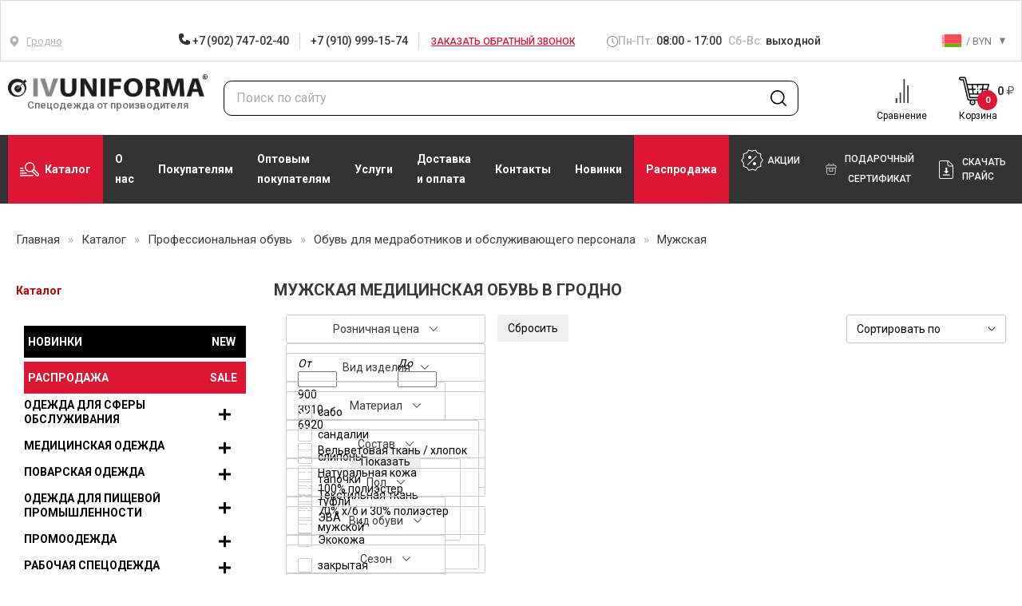

--- FILE ---
content_type: text/html; charset=UTF-8
request_url: https://grodno.ivuniforma.by/catalog/professionalnaya-obuv/medicinskaya/muzhskaja/
body_size: 74162
content:
    <!DOCTYPE html>
    <html lang="ru">

    <head itemscope itemtype="http://schema.org/WPHeader">
        <link rel="apple-touch-icon" sizes="57x57" href="/local/templates/ivuniforma/favicon/apple-icon-57x57.png">
        <link rel="apple-touch-icon" sizes="60x60" href="/local/templates/ivuniforma/favicon/apple-icon-60x60.png">
        <link rel="apple-touch-icon" sizes="72x72" href="/local/templates/ivuniforma/favicon/apple-icon-72x72.png">
        <link rel="apple-touch-icon" sizes="76x76" href="/local/templates/ivuniforma/favicon/apple-icon-76x76.png">
        <link rel="apple-touch-icon" sizes="114x114" href="/local/templates/ivuniforma/favicon/apple-icon-114x114.png">
        <link rel="apple-touch-icon" sizes="120x120" href="/local/templates/ivuniforma/favicon/apple-icon-120x120.png">
        <link rel="apple-touch-icon" sizes="144x144" href="/local/templates/ivuniforma/favicon/apple-icon-144x144.png">
        <link rel="apple-touch-icon" sizes="152x152" href="/local/templates/ivuniforma/favicon/apple-icon-152x152.png">
        <link rel="apple-touch-icon" sizes="180x180" href="/local/templates/ivuniforma/favicon/apple-icon-180x180.png">
        <link rel="icon" type="image/png" sizes="192x192"
              href="/local/templates/ivuniforma/favicon/android-icon-192x192.png">
        <link rel="icon" type="image/png" sizes="32x32" href="/local/templates/ivuniforma/favicon/favicon-32x32.png">
        <link rel="icon" type="image/png" sizes="96x96" href="/local/templates/ivuniforma/favicon/favicon-96x96.png">
        <link rel="icon" type="image/png" sizes="16x16" href="/local/templates/ivuniforma/favicon/favicon-16x16.png">
        <link rel="manifest" href="/local/templates/ivuniforma/favicon/manifest.json">
        <meta name="msapplication-TileColor" content="#ffffff">
        <meta name="msapplication-TileImage" content="/ms-icon-144x144.png">
        <meta name="theme-color" content="#ffffff">

        <meta name="viewport" content="width=device-width, initial-scale=1.0, maximum-scale=1.0, user-scalable=no">
        <title itemprop="headline">
	        Мужская медицинскуя обувь купить в Гродно &#128094; Оптовая цена на мужскую мед обувь        </title>
        <meta itemprop="description" name="description" content="Мужская медицинская обувь. ТПК IVUNIFORMA предлагает широкий ассортимент спецодежды по доступным ценам. Заявка онлайн. Телефон в Гродно: 8-800-222-35-60">
	    
	    
	    	    	    	    <meta http-equiv="Content-Type" content="text/html; charset=UTF-8" />
<meta name="robots" content="index, follow" />
<link href="/bitrix/css/main/bootstrap.css?1577089058141509" type="text/css"  rel="stylesheet" />
<link href="/bitrix/js/ui/design-tokens/dist/ui.design-tokens.css?170720767425728" type="text/css"  rel="stylesheet" />
<link href="/bitrix/js/ui/fonts/opensans/ui.font.opensans.css?16673914522555" type="text/css"  rel="stylesheet" />
<link href="/bitrix/js/main/popup/dist/main.popup.bundle.css?170720197029861" type="text/css"  rel="stylesheet" />
<link href="/local/templates/ivuniforma/components/bitrix/catalog.section.list/section.list/style.css?1623403343287" type="text/css"  rel="stylesheet" />
<link href="/local/templates/ivuniforma/components/skobeeff/catalog.smart.filter/top_filter/style.css?166679498921330" type="text/css"  rel="stylesheet" />
<link href="/local/templates/ivuniforma/components/skobeeff/catalog.smart.filter/top_filter/themes/blue/colors.css?16703366083414" type="text/css"  rel="stylesheet" />
<link href="/local/templates/ivuniforma/css/bootstrap.css?1714216256109171" type="text/css"  data-template-style="true"  rel="stylesheet" />
<link href="/local/templates/ivuniforma/js/fancybox_new/jquery.fancybox.css?156568622518273" type="text/css"  data-template-style="true"  rel="stylesheet" />
<link href="/local/templates/ivuniforma/css/jcarousel/jcarousel.responsive.css?15656862254223" type="text/css"  data-template-style="true"  rel="stylesheet" />
<link href="/local/templates/ivuniforma/css/cloud-zoom.css?1564399539752" type="text/css"  data-template-style="true"  rel="stylesheet" />
<link href="/local/templates/ivuniforma/css/perfect-scrollbar.css?16327528032618" type="text/css"  data-template-style="true"  rel="stylesheet" />
<link href="/local/templates/ivuniforma/css/owlcarousel/assets/owl.carousel.min.css?15643995392936" type="text/css"  data-template-style="true"  rel="stylesheet" />
<link href="/local/templates/ivuniforma/css/owlcarousel/assets/owl.theme.default.min.css?1564399539936" type="text/css"  data-template-style="true"  rel="stylesheet" />
<link href="/local/templates/ivuniforma/css/slick.css?17606065341757" type="text/css"  data-template-style="true"  rel="stylesheet" />
<link href="/local/templates/ivuniforma/css/swiper.css?167567031716493" type="text/css"  data-template-style="true"  rel="stylesheet" />
<link href="/local/templates/ivuniforma/css/style.css?1765529004278497" type="text/css"  data-template-style="true"  rel="stylesheet" />
<link href="/local/templates/ivuniforma/css/new-header.css?176164890412459" type="text/css"  data-template-style="true"  rel="stylesheet" />
<link href="/local/templates/ivuniforma/css/style-main-new.css?176069978916931" type="text/css"  data-template-style="true"  rel="stylesheet" />
<link href="/local/templates/ivuniforma/css/section_footer.css?16703366084160" type="text/css"  data-template-style="true"  rel="stylesheet" />
<link href="/local/templates/ivuniforma/css/custom.css?17651973124695" type="text/css"  data-template-style="true"  rel="stylesheet" />
<link href="/local/templates/ivuniforma/components/bitrix/sale.basket.basket.line/headerBasket3/style.css?15643997434155" type="text/css"  data-template-style="true"  rel="stylesheet" />
<link href="/local/templates/ivuniforma/components/bitrix/menu/custom-left-new/css/sidebar.css?16703366083246" type="text/css"  data-template-style="true"  rel="stylesheet" />
<link href="/bitrix/components/skobeeff/basket.listing/templates/listing/style.css?16031829343620" type="text/css"  data-template-style="true"  rel="stylesheet" />
<link href="/local/templates/ivuniforma/styles.css?176165078439261" type="text/css"  data-template-style="true"  rel="stylesheet" />
<link href="/local/templates/ivuniforma/template_styles.css?176190972564086" type="text/css"  data-template-style="true"  rel="stylesheet" />
<script>if(!window.BX)window.BX={};if(!window.BX.message)window.BX.message=function(mess){if(typeof mess==='object'){for(let i in mess) {BX.message[i]=mess[i];} return true;}};</script>
<script>(window.BX||top.BX).message({'JS_CORE_LOADING':'Загрузка...','JS_CORE_NO_DATA':'- Нет данных -','JS_CORE_WINDOW_CLOSE':'Закрыть','JS_CORE_WINDOW_EXPAND':'Развернуть','JS_CORE_WINDOW_NARROW':'Свернуть в окно','JS_CORE_WINDOW_SAVE':'Сохранить','JS_CORE_WINDOW_CANCEL':'Отменить','JS_CORE_WINDOW_CONTINUE':'Продолжить','JS_CORE_H':'ч','JS_CORE_M':'м','JS_CORE_S':'с','JSADM_AI_HIDE_EXTRA':'Скрыть лишние','JSADM_AI_ALL_NOTIF':'Показать все','JSADM_AUTH_REQ':'Требуется авторизация!','JS_CORE_WINDOW_AUTH':'Войти','JS_CORE_IMAGE_FULL':'Полный размер'});</script>

<script src="/bitrix/js/main/core/core.js?1707207710494198"></script>

<script>BX.Runtime.registerExtension({'name':'main.core','namespace':'BX','loaded':true});</script>
<script>BX.setJSList(['/bitrix/js/main/core/core_ajax.js','/bitrix/js/main/core/core_promise.js','/bitrix/js/main/polyfill/promise/js/promise.js','/bitrix/js/main/loadext/loadext.js','/bitrix/js/main/loadext/extension.js','/bitrix/js/main/polyfill/promise/js/promise.js','/bitrix/js/main/polyfill/find/js/find.js','/bitrix/js/main/polyfill/includes/js/includes.js','/bitrix/js/main/polyfill/matches/js/matches.js','/bitrix/js/ui/polyfill/closest/js/closest.js','/bitrix/js/main/polyfill/fill/main.polyfill.fill.js','/bitrix/js/main/polyfill/find/js/find.js','/bitrix/js/main/polyfill/matches/js/matches.js','/bitrix/js/main/polyfill/core/dist/polyfill.bundle.js','/bitrix/js/main/core/core.js','/bitrix/js/main/polyfill/intersectionobserver/js/intersectionobserver.js','/bitrix/js/main/lazyload/dist/lazyload.bundle.js','/bitrix/js/main/polyfill/core/dist/polyfill.bundle.js','/bitrix/js/main/parambag/dist/parambag.bundle.js']);
</script>
<script>BX.Runtime.registerExtension({'name':'fx','namespace':'window','loaded':true});</script>
<script>BX.Runtime.registerExtension({'name':'ui.design-tokens','namespace':'window','loaded':true});</script>
<script>BX.Runtime.registerExtension({'name':'ui.fonts.opensans','namespace':'window','loaded':true});</script>
<script>BX.Runtime.registerExtension({'name':'main.popup','namespace':'BX.Main','loaded':true});</script>
<script>BX.Runtime.registerExtension({'name':'popup','namespace':'window','loaded':true});</script>
<script>(window.BX||top.BX).message({'LANGUAGE_ID':'ru','FORMAT_DATE':'DD.MM.YYYY','FORMAT_DATETIME':'DD.MM.YYYY HH:MI:SS','COOKIE_PREFIX':'BITRIX_SM','SERVER_TZ_OFFSET':'10800','UTF_MODE':'Y','SITE_ID':'by','SITE_DIR':'/','USER_ID':'','SERVER_TIME':'1768826949','USER_TZ_OFFSET':'0','USER_TZ_AUTO':'Y','bitrix_sessid':'7f17fd814b1e2508d4e494436faa6ad9'});</script>


<script src="/bitrix/js/main/core/core_fx.js?156439974516888"></script>
<script src="/bitrix/js/main/popup/dist/main.popup.bundle.js?1707207708117034"></script>
<script src="/bitrix/js/yandex.metrika/script.js?17629346866603"></script>
        <script type="text/javascript">
            window.counters = [];
        </script>
        
<link rel="canonical" href="https://grodno.ivuniforma.by/catalog/professionalnaya-obuv/medicinskaya/muzhskaja/" />
<meta property="og:title" content="Мужская медицинскуя обувь купить в Гродно &#128094; Оптовая цена на мужскую мед обувь"/>
<meta property="og:description" content="Мужская медицинская обувь. ТПК IVUNIFORMA предлагает широкий ассортимент спецодежды по доступным ценам. Заявка онлайн. Телефон в Гродно: 8-800-222-35-60"/>
<meta property="og:image" content="https://grodno.ivuniforma.by/images/logo-01.png"/>
<meta property="og:type" content="article"/>
<meta property="og:published_time" content="2026-01-19T15:49:09+03:00"/>
<meta property="og:author" content="ivuniforma.ru"/>
<meta property="og:url" content="https://grodno.ivuniforma.by/catalog/professionalnaya-obuv/medicinskaya/muzhskaja/" />
<script>window[window.dataLayerName] = window[window.dataLayerName] || [];</script>



<script src="/local/templates/ivuniforma/js/lib.min.js?1675670332367841"></script>
<script src="/local/templates/ivuniforma/js/slick.min.js?156330628653180"></script>
<script src="/local/templates/ivuniforma/js/perfect-scrollbar.min.js?161106137918167"></script>
<script src="/local/templates/ivuniforma/js/lazysizes.min.js?15766124277235"></script>
<script src="/local/templates/ivuniforma/js/swiper.js?1674630642143706"></script>
<script src="/local/templates/ivuniforma/js/script.js?1768398359138744"></script>
<script src="/local/templates/ivuniforma/components/bitrix/sale.basket.basket.line/headerBasket3/script.js?15643997435292"></script>
<script src="/local/templates/ivuniforma/components/skobeeff/catalog.smart.filter/top_filter/script.js?166988189923584"></script>
<script type="text/javascript">var _ba = _ba || []; _ba.push(["aid", "c21451f795af67b14e88bb5512e35b2c"]); _ba.push(["host", "grodno.ivuniforma.by"]); (function() {var ba = document.createElement("script"); ba.type = "text/javascript"; ba.async = true;ba.src = (document.location.protocol == "https:" ? "https://" : "http://") + "bitrix.info/ba.js";var s = document.getElementsByTagName("script")[0];s.parentNode.insertBefore(ba, s);})();</script>
<script>new Image().src='https://ivuniforma.kz/bitrix/spread.php?s=QklUUklYX1NNX3RvdmFyXzIBaTo1OTUyMDM3MDk7ATE3Nzc0NjY5NDgBLwEBAQI%3D&k=5b41ff8087d56fa6d35a8efbf1673e3f';
new Image().src='https://ivuniforma.by/bitrix/spread.php?s=QklUUklYX1NNX3RvdmFyXzIBaTo1OTUyMDM3MDk7ATE3Nzc0NjY5NDgBLwEBAQI%3D&k=5b41ff8087d56fa6d35a8efbf1673e3f';
new Image().src='https://ivuniforma.ru/bitrix/spread.php?s=QklUUklYX1NNX3RvdmFyXzIBaTo1OTUyMDM3MDk7ATE3Nzc0NjY5NDgBLwEBAQI%3D&k=5b41ff8087d56fa6d35a8efbf1673e3f';
</script>


        <link as="style" rel="stylesheet preload prefetch"
              href="https://fonts.googleapis.com/css?family=Roboto:400,500,700&display=swap&subset=cyrillic"
              type="text/css"
              crossorigin="anonymous"/>
        <script src="https://smartcaptcha.yandexcloud.net/captcha.js" defer></script>
				        <meta name="google-site-verification" content="_JUzpj1lZo7KkbX78_sY0pJurJgP_uGdQEo8bRKuibk" />
        <meta name="yandex-verification" content="12ba071c8a044f82"/>
	                <meta name="yandex-verification" content="d9f3b63b70498572"/>
			    	    		            <!-- Yandex.Metrika counter -->
		                <!-- /Yandex.Metrika counter -->
		    	        </head>

<body>


<div id="wrapper"
     class="">
    <div id="header" class="new-head">
        <div class="header-rework">
            <div class="header-top">
<!--                --><!--                <img class="header-top__img-new-year" src="--><!--/img/new-year.png" alt="img">-->
<!--                -->                <div class="container header-container">
                    <div class="header-top__wrapper">
                        <div class="header-location" data-target="#modalCity" data-toggle="modal">
                            <div class="header-location__icon">
	                            <svg class="icon icon-map">
			<use xlink:href="/local/templates/ivuniforma/img/sprite.svg?167463064287274#icon-map"></use>
			</svg>                            </div>
                            <div class="header-location__text">
	                            									Гродно	                                                        </div>
                            <ul class="city-choice" style="display: none;">
	                                                                <li>
                                        <a class="city-choice__item"
                                           href="https://abakan.ivuniforma.ru/catalog/professionalnaya-obuv/medicinskaya/muzhskaja/">Абакан</a>
                                    </li>
	                                                                <li>
                                        <a class="city-choice__item"
                                           href="https://angarsk.ivuniforma.ru/catalog/professionalnaya-obuv/medicinskaya/muzhskaja/">Ангарск</a>
                                    </li>
	                                                                <li>
                                        <a class="city-choice__item"
                                           href="https://armavir.ivuniforma.ru/catalog/professionalnaya-obuv/medicinskaya/muzhskaja/">Армавир</a>
                                    </li>
	                                                                <li>
                                        <a class="city-choice__item"
                                           href="https://arkhangelsk.ivuniforma.ru/catalog/professionalnaya-obuv/medicinskaya/muzhskaja/">Архангельск</a>
                                    </li>
	                                                                <li>
                                        <a class="city-choice__item"
                                           href="https://belgorod.ivuniforma.ru/catalog/professionalnaya-obuv/medicinskaya/muzhskaja/">Белгород</a>
                                    </li>
	                                                                <li>
                                        <a class="city-choice__item"
                                           href="https://biysk.ivuniforma.ru/catalog/professionalnaya-obuv/medicinskaya/muzhskaja/">Бийск</a>
                                    </li>
	                                                                <li>
                                        <a class="city-choice__item"
                                           href="https://blagoveshchensk.ivuniforma.ru/catalog/professionalnaya-obuv/medicinskaya/muzhskaja/">Благовещенск</a>
                                    </li>
	                                                                <li>
                                        <a class="city-choice__item"
                                           href="https://bratsk.ivuniforma.ru/catalog/professionalnaya-obuv/medicinskaya/muzhskaja/">Братск</a>
                                    </li>
	                                                                <li>
                                        <a class="city-choice__item"
                                           href="https://bryansk.ivuniforma.ru/catalog/professionalnaya-obuv/medicinskaya/muzhskaja/">Брянск</a>
                                    </li>
	                                                                <li>
                                        <a class="city-choice__item"
                                           href="https://novgorod.ivuniforma.ru/catalog/professionalnaya-obuv/medicinskaya/muzhskaja/">Великий Новгород</a>
                                    </li>
	                                                                <li>
                                        <a class="city-choice__item"
                                           href="https://vladikavkaz.ivuniforma.ru/catalog/professionalnaya-obuv/medicinskaya/muzhskaja/">Владикавказ</a>
                                    </li>
	                                                                <li>
                                        <a class="city-choice__item"
                                           href="https://vladimir.ivuniforma.ru/catalog/professionalnaya-obuv/medicinskaya/muzhskaja/">Владимир</a>
                                    </li>
	                                                                <li>
                                        <a class="city-choice__item"
                                           href="https://volzhsky.ivuniforma.ru/catalog/professionalnaya-obuv/medicinskaya/muzhskaja/">Волжский</a>
                                    </li>
	                                                                <li>
                                        <a class="city-choice__item"
                                           href="https://vologda.ivuniforma.ru/catalog/professionalnaya-obuv/medicinskaya/muzhskaja/">Вологда</a>
                                    </li>
	                                                                <li>
                                        <a class="city-choice__item"
                                           href="https://grozny.ivuniforma.ru/catalog/professionalnaya-obuv/medicinskaya/muzhskaja/">Грозный</a>
                                    </li>
	                                                                <li>
                                        <a class="city-choice__item"
                                           href="https://dzerzhinsk.ivuniforma.ru/catalog/professionalnaya-obuv/medicinskaya/muzhskaja/">Дзержинск</a>
                                    </li>
	                                                                <li>
                                        <a class="city-choice__item"
                                           href="https://yoshkar-ola.ivuniforma.ru/catalog/professionalnaya-obuv/medicinskaya/muzhskaja/">Йошкар-Ола</a>
                                    </li>
	                                                                <li>
                                        <a class="city-choice__item"
                                           href="https://kaluga.ivuniforma.ru/catalog/professionalnaya-obuv/medicinskaya/muzhskaja/">Калуга</a>
                                    </li>
	                                                                <li>
                                        <a class="city-choice__item"
                                           href="https://kerch.ivuniforma.ru/catalog/professionalnaya-obuv/medicinskaya/muzhskaja/">Керчь</a>
                                    </li>
	                                                                <li>
                                        <a class="city-choice__item"
                                           href="https://komsomolsk-on-amur.ivuniforma.ru/catalog/professionalnaya-obuv/medicinskaya/muzhskaja/">Комсомольск-на-Амуре</a>
                                    </li>
	                                                                <li>
                                        <a class="city-choice__item"
                                           href="https://kostroma.ivuniforma.ru/catalog/professionalnaya-obuv/medicinskaya/muzhskaja/">Кострома</a>
                                    </li>
	                                                                <li>
                                        <a class="city-choice__item"
                                           href="https://krasnogorsk.ivuniforma.ru/catalog/professionalnaya-obuv/medicinskaya/muzhskaja/">Красногорск</a>
                                    </li>
	                                                                <li>
                                        <a class="city-choice__item"
                                           href="https://kurgan.ivuniforma.ru/catalog/professionalnaya-obuv/medicinskaya/muzhskaja/">Курган</a>
                                    </li>
	                                                                <li>
                                        <a class="city-choice__item"
                                           href="https://kursk.ivuniforma.ru/catalog/professionalnaya-obuv/medicinskaya/muzhskaja/">Курск</a>
                                    </li>
	                                                                <li>
                                        <a class="city-choice__item"
                                           href="https://magnitogorsk.ivuniforma.ru/catalog/professionalnaya-obuv/medicinskaya/muzhskaja/">Магнитогорск</a>
                                    </li>
	                                                                <li>
                                        <a class="city-choice__item"
                                           href="https://murmansk.ivuniforma.ru/catalog/professionalnaya-obuv/medicinskaya/muzhskaja/">Мурманск</a>
                                    </li>
	                                                                <li>
                                        <a class="city-choice__item"
                                           href="https://nalchik.ivuniforma.ru/catalog/professionalnaya-obuv/medicinskaya/muzhskaja/">Нальчик</a>
                                    </li>
	                                                                <li>
                                        <a class="city-choice__item"
                                           href="https://nizhnevartovsk.ivuniforma.ru/catalog/professionalnaya-obuv/medicinskaya/muzhskaja/">Нижневартовск</a>
                                    </li>
	                                                                <li>
                                        <a class="city-choice__item"
                                           href="https://nizhnekamsk.ivuniforma.ru/catalog/professionalnaya-obuv/medicinskaya/muzhskaja/">Нижнекамск</a>
                                    </li>
	                                                                <li>
                                        <a class="city-choice__item"
                                           href="https://nizhny-tagil.ivuniforma.ru/catalog/professionalnaya-obuv/medicinskaya/muzhskaja/">Нижний Тагил</a>
                                    </li>
	                                                                <li>
                                        <a class="city-choice__item"
                                           href="https://novocherkassk.ivuniforma.ru/catalog/professionalnaya-obuv/medicinskaya/muzhskaja/">Новочеркасск</a>
                                    </li>
	                                                                <li>
                                        <a class="city-choice__item"
                                           href="https://norilsk.ivuniforma.ru/catalog/professionalnaya-obuv/medicinskaya/muzhskaja/">Норильск</a>
                                    </li>
	                                                                <li>
                                        <a class="city-choice__item"
                                           href="https://orel.ivuniforma.ru/catalog/professionalnaya-obuv/medicinskaya/muzhskaja/">Орел</a>
                                    </li>
	                                                                <li>
                                        <a class="city-choice__item"
                                           href="https://petrozavodsk.ivuniforma.ru/catalog/professionalnaya-obuv/medicinskaya/muzhskaja/">Петрозаводск</a>
                                    </li>
	                                                                <li>
                                        <a class="city-choice__item"
                                           href="https://petropavlovsk-kamchatsky.ivuniforma.ru/catalog/professionalnaya-obuv/medicinskaya/muzhskaja/">Петропавловск-Камчатский</a>
                                    </li>
	                                                                <li>
                                        <a class="city-choice__item"
                                           href="https://pskov.ivuniforma.ru/catalog/professionalnaya-obuv/medicinskaya/muzhskaja/">Псков</a>
                                    </li>
	                                                                <li>
                                        <a class="city-choice__item"
                                           href="https://rybinsk.ivuniforma.ru/catalog/professionalnaya-obuv/medicinskaya/muzhskaja/">Рыбинск</a>
                                    </li>
	                                                                <li>
                                        <a class="city-choice__item"
                                           href="https://saransk.ivuniforma.ru/catalog/professionalnaya-obuv/medicinskaya/muzhskaja/">Саранск</a>
                                    </li>
	                                                                <li>
                                        <a class="city-choice__item"
                                           href="https://sevastopol.ivuniforma.ru/catalog/professionalnaya-obuv/medicinskaya/muzhskaja/">Севастополь</a>
                                    </li>
	                                                                <li>
                                        <a class="city-choice__item"
                                           href="https://simferopol.ivuniforma.ru/catalog/professionalnaya-obuv/medicinskaya/muzhskaja/">Симферополь</a>
                                    </li>
	                                                                <li>
                                        <a class="city-choice__item"
                                           href="https://smolensk.ivuniforma.ru/catalog/professionalnaya-obuv/medicinskaya/muzhskaja/">Смоленск</a>
                                    </li>
	                                                                <li>
                                        <a class="city-choice__item"
                                           href="https://sochi.ivuniforma.ru/catalog/professionalnaya-obuv/medicinskaya/muzhskaja/">Сочи</a>
                                    </li>
	                                                                <li>
                                        <a class="city-choice__item"
                                           href="https://stary-oskol.ivuniforma.ru/catalog/professionalnaya-obuv/medicinskaya/muzhskaja/">Старый Оскол</a>
                                    </li>
	                                                                <li>
                                        <a class="city-choice__item"
                                           href="https://sterlitamak.ivuniforma.ru/catalog/professionalnaya-obuv/medicinskaya/muzhskaja/">Стерлитамак</a>
                                    </li>
	                                                                <li>
                                        <a class="city-choice__item"
                                           href="https://surgut.ivuniforma.ru/catalog/professionalnaya-obuv/medicinskaya/muzhskaja/">Сургут</a>
                                    </li>
	                                                                <li>
                                        <a class="city-choice__item"
                                           href="https://syzran.ivuniforma.ru/catalog/professionalnaya-obuv/medicinskaya/muzhskaja/">Сызрань</a>
                                    </li>
	                                                                <li>
                                        <a class="city-choice__item"
                                           href="https://syktyvkar.ivuniforma.ru/catalog/professionalnaya-obuv/medicinskaya/muzhskaja/">Сыктывкар</a>
                                    </li>
	                                                                <li>
                                        <a class="city-choice__item"
                                           href="https://taganrog.ivuniforma.ru/catalog/professionalnaya-obuv/medicinskaya/muzhskaja/">Таганрог</a>
                                    </li>
	                                                                <li>
                                        <a class="city-choice__item"
                                           href="https://tambov.ivuniforma.ru/catalog/professionalnaya-obuv/medicinskaya/muzhskaja/">Тамбов</a>
                                    </li>
	                                                                <li>
                                        <a class="city-choice__item"
                                           href="https://tver.ivuniforma.ru/catalog/professionalnaya-obuv/medicinskaya/muzhskaja/">Тверь</a>
                                    </li>
	                                                                <li>
                                        <a class="city-choice__item"
                                           href="https://ulan-ude.ivuniforma.ru/catalog/professionalnaya-obuv/medicinskaya/muzhskaja/">Улан-Удэ</a>
                                    </li>
	                                                                <li>
                                        <a class="city-choice__item"
                                           href="https://ussuriysk.ivuniforma.ru/catalog/professionalnaya-obuv/medicinskaya/muzhskaja/">Уссурийск</a>
                                    </li>
	                                                                <li>
                                        <a class="city-choice__item"
                                           href="https://cherepovets.ivuniforma.ru/catalog/professionalnaya-obuv/medicinskaya/muzhskaja/">Череповец</a>
                                    </li>
	                                                                <li>
                                        <a class="city-choice__item"
                                           href="https://chita.ivuniforma.ru/catalog/professionalnaya-obuv/medicinskaya/muzhskaja/">Чита</a>
                                    </li>
	                                                                <li>
                                        <a class="city-choice__item"
                                           href="https://shakhty.ivuniforma.ru/catalog/professionalnaya-obuv/medicinskaya/muzhskaja/">Шахты</a>
                                    </li>
	                                                                <li>
                                        <a class="city-choice__item"
                                           href="https://engels.ivuniforma.ru/catalog/professionalnaya-obuv/medicinskaya/muzhskaja/">Энгельс</a>
                                    </li>
	                                                                <li>
                                        <a class="city-choice__item"
                                           href="https://yakutsk.ivuniforma.ru/catalog/professionalnaya-obuv/medicinskaya/muzhskaja/">Якутск</a>
                                    </li>
	                                                                <li>
                                        <a class="city-choice__item"
                                           href="https://barnaul.ivuniforma.ru/catalog/professionalnaya-obuv/medicinskaya/muzhskaja/">Барнаул</a>
                                    </li>
	                                                                <li>
                                        <a class="city-choice__item"
                                           href="https://habarovsk.ivuniforma.ru/catalog/professionalnaya-obuv/medicinskaya/muzhskaja/">Хабаровск</a>
                                    </li>
	                                                                <li>
                                        <a class="city-choice__item"
                                           href="https://yaroslavl.ivuniforma.ru/catalog/professionalnaya-obuv/medicinskaya/muzhskaja/">Ярославль</a>
                                    </li>
	                                                                <li>
                                        <a class="city-choice__item"
                                           href="https://volgograd.ivuniforma.ru/catalog/professionalnaya-obuv/medicinskaya/muzhskaja/">Волгоград</a>
                                    </li>
	                                                                <li>
                                        <a class="city-choice__item"
                                           href="https://voronezh.ivuniforma.ru/catalog/professionalnaya-obuv/medicinskaya/muzhskaja/">Воронеж</a>
                                    </li>
	                                                                <li>
                                        <a class="city-choice__item"
                                           href="https://ekb.ivuniforma.ru/catalog/professionalnaya-obuv/medicinskaya/muzhskaja/">Екатеринбург</a>
                                    </li>
	                                                                <li>
                                        <a class="city-choice__item"
                                           href="https://kaliningrad.ivuniforma.ru/catalog/professionalnaya-obuv/medicinskaya/muzhskaja/">Калининград</a>
                                    </li>
	                                                                <li>
                                        <a class="city-choice__item"
                                           href="https://lipetsk.ivuniforma.ru/catalog/professionalnaya-obuv/medicinskaya/muzhskaja/">Липецк</a>
                                    </li>
	                                                                <li>
                                        <a class="city-choice__item"
                                           href="https://penza.ivuniforma.ru/catalog/professionalnaya-obuv/medicinskaya/muzhskaja/">Пенза</a>
                                    </li>
	                                                                <li>
                                        <a class="city-choice__item"
                                           href="https://stavropol.ivuniforma.ru/catalog/professionalnaya-obuv/medicinskaya/muzhskaja/">Ставрополь</a>
                                    </li>
	                                                                <li>
                                        <a class="city-choice__item"
                                           href="https://tula.ivuniforma.ru/catalog/professionalnaya-obuv/medicinskaya/muzhskaja/">Тула</a>
                                    </li>
	                                                                <li>
                                        <a class="city-choice__item"
                                           href="https://cheboksary.ivuniforma.ru/catalog/professionalnaya-obuv/medicinskaya/muzhskaja/">Чебоксары</a>
                                    </li>
	                                                                <li>
                                        <a class="city-choice__item"
                                           href="https://www.ivuniforma.ru/catalog/professionalnaya-obuv/medicinskaya/muzhskaja/">Иваново</a>
                                    </li>
	                                                                <li>
                                        <a class="city-choice__item"
                                           href="https://izhevsk.ivuniforma.ru/catalog/professionalnaya-obuv/medicinskaya/muzhskaja/">Ижевск</a>
                                    </li>
	                                                                <li>
                                        <a class="city-choice__item"
                                           href="https://irkutsk.ivuniforma.ru/catalog/professionalnaya-obuv/medicinskaya/muzhskaja/">Иркутск</a>
                                    </li>
	                                                                <li>
                                        <a class="city-choice__item"
                                           href="https://kazan.ivuniforma.ru/catalog/professionalnaya-obuv/medicinskaya/muzhskaja/">Казань</a>
                                    </li>
	                                                                <li>
                                        <a class="city-choice__item"
                                           href="https://krasnodar.ivuniforma.ru/catalog/professionalnaya-obuv/medicinskaya/muzhskaja/">Краснодар</a>
                                    </li>
	                                                                <li>
                                        <a class="city-choice__item"
                                           href="https://krasnoyarsk.ivuniforma.ru/catalog/professionalnaya-obuv/medicinskaya/muzhskaja/">Красноярск</a>
                                    </li>
	                                                                <li>
                                        <a class="city-choice__item"
                                           href="https://moskva.ivuniforma.ru/catalog/professionalnaya-obuv/medicinskaya/muzhskaja/">Москва</a>
                                    </li>
	                                                                <li>
                                        <a class="city-choice__item"
                                           href="https://nizhnij-novgorod.ivuniforma.ru/catalog/professionalnaya-obuv/medicinskaya/muzhskaja/">Нижний Новгород</a>
                                    </li>
	                                                                <li>
                                        <a class="city-choice__item"
                                           href="https://novosibirsk.ivuniforma.ru/catalog/professionalnaya-obuv/medicinskaya/muzhskaja/">Новосибирск</a>
                                    </li>
	                                                                <li>
                                        <a class="city-choice__item"
                                           href="https://omsk.ivuniforma.ru/catalog/professionalnaya-obuv/medicinskaya/muzhskaja/">Омск</a>
                                    </li>
	                                                                <li>
                                        <a class="city-choice__item"
                                           href="https://perm.ivuniforma.ru/catalog/professionalnaya-obuv/medicinskaya/muzhskaja/">Пермь</a>
                                    </li>
	                                                                <li>
                                        <a class="city-choice__item"
                                           href="https://rostov-na-donu.ivuniforma.ru/catalog/professionalnaya-obuv/medicinskaya/muzhskaja/">Ростов-на-Дону</a>
                                    </li>
	                                                                <li>
                                        <a class="city-choice__item"
                                           href="https://vitebsk.ivuniforma.by/catalog/professionalnaya-obuv/medicinskaya/muzhskaja/">Витебск</a>
                                    </li>
	                                                                <li>
                                        <a class="city-choice__item"
                                           href="https://gomel.ivuniforma.by/catalog/professionalnaya-obuv/medicinskaya/muzhskaja/">Гомель</a>
                                    </li>
	                                                                <li>
                                        <a class="city-choice__item"
                                           href="https://grodno.ivuniforma.by/catalog/professionalnaya-obuv/medicinskaya/muzhskaja/">Гродно</a>
                                    </li>
	                                                                <li>
                                        <a class="city-choice__item"
                                           href="https://ivuniforma.by/catalog/professionalnaya-obuv/medicinskaya/muzhskaja/">Минск</a>
                                    </li>
	                                                                <li>
                                        <a class="city-choice__item"
                                           href="https://mogilev.ivuniforma.by/catalog/professionalnaya-obuv/medicinskaya/muzhskaja/">Могилёв</a>
                                    </li>
	                                                                <li>
                                        <a class="city-choice__item"
                                           href="https://samara.ivuniforma.ru/catalog/professionalnaya-obuv/medicinskaya/muzhskaja/">Самара</a>
                                    </li>
	                                                                <li>
                                        <a class="city-choice__item"
                                           href="https://astrahan.ivuniforma.ru/catalog/professionalnaya-obuv/medicinskaya/muzhskaja/">Астрахань</a>
                                    </li>
	                                                                <li>
                                        <a class="city-choice__item"
                                           href="https://vladivostok.ivuniforma.ru/catalog/professionalnaya-obuv/medicinskaya/muzhskaja/">Владивосток</a>
                                    </li>
	                                                                <li>
                                        <a class="city-choice__item"
                                           href="https://kirov.ivuniforma.ru/catalog/professionalnaya-obuv/medicinskaya/muzhskaja/">Киров</a>
                                    </li>
	                                                                <li>
                                        <a class="city-choice__item"
                                           href="https://mahachkala.ivuniforma.ru/catalog/professionalnaya-obuv/medicinskaya/muzhskaja/">Махачкала</a>
                                    </li>
	                                                                <li>
                                        <a class="city-choice__item"
                                           href="https://naberezhnye-chelny.ivuniforma.ru/catalog/professionalnaya-obuv/medicinskaya/muzhskaja/">Набережные Челны</a>
                                    </li>
	                                                                <li>
                                        <a class="city-choice__item"
                                           href="https://orenburg.ivuniforma.ru/catalog/professionalnaya-obuv/medicinskaya/muzhskaja/">Оренбург</a>
                                    </li>
	                                                                <li>
                                        <a class="city-choice__item"
                                           href="https://spb.ivuniforma.ru/catalog/professionalnaya-obuv/medicinskaya/muzhskaja/">Санкт-Петербург</a>
                                    </li>
	                                                                <li>
                                        <a class="city-choice__item"
                                           href="https://tomsk.ivuniforma.ru/catalog/professionalnaya-obuv/medicinskaya/muzhskaja/">Томск</a>
                                    </li>
	                                                                <li>
                                        <a class="city-choice__item"
                                           href="https://saratov.ivuniforma.ru/catalog/professionalnaya-obuv/medicinskaya/muzhskaja/">Саратов</a>
                                    </li>
	                                                                <li>
                                        <a class="city-choice__item"
                                           href="https://tolyatti.ivuniforma.ru/catalog/professionalnaya-obuv/medicinskaya/muzhskaja/">Тольятти</a>
                                    </li>
	                                                                <li>
                                        <a class="city-choice__item"
                                           href="https://tyumen.ivuniforma.ru/catalog/professionalnaya-obuv/medicinskaya/muzhskaja/">Тюмень</a>
                                    </li>
	                                                                <li>
                                        <a class="city-choice__item"
                                           href="https://ulyanovsk.ivuniforma.ru/catalog/professionalnaya-obuv/medicinskaya/muzhskaja/">Ульяновск</a>
                                    </li>
	                                                                <li>
                                        <a class="city-choice__item"
                                           href="https://kemerovo.ivuniforma.ru/catalog/professionalnaya-obuv/medicinskaya/muzhskaja/">Кемерово</a>
                                    </li>
	                                                                <li>
                                        <a class="city-choice__item"
                                           href="https://ufa.ivuniforma.ru/catalog/professionalnaya-obuv/medicinskaya/muzhskaja/">Уфа</a>
                                    </li>
	                                                                <li>
                                        <a class="city-choice__item"
                                           href="https://novokuzneck.ivuniforma.ru/catalog/professionalnaya-obuv/medicinskaya/muzhskaja/">Новокузнецк</a>
                                    </li>
	                                                                <li>
                                        <a class="city-choice__item"
                                           href="https://ryazan.ivuniforma.ru/catalog/professionalnaya-obuv/medicinskaya/muzhskaja/">Рязань</a>
                                    </li>
	                                                                <li>
                                        <a class="city-choice__item"
                                           href="https://chelyabinsk.ivuniforma.ru/catalog/professionalnaya-obuv/medicinskaya/muzhskaja/">Челябинск</a>
                                    </li>
	                                                                <li>
                                        <a class="city-choice__item"
                                           href="https://ivuniforma.kz/catalog/professionalnaya-obuv/medicinskaya/muzhskaja/">Астана</a>
                                    </li>
	                                                        </ul>
                        </div>

                        <div class="header-top-middle">
                            <div class="header-contacts">
	                                                                <a href="tel:+79027470240" class="header-contacts__tel" itemprop="telephone"
                                       content="+79027470240">
	                                    <svg class="icon icon-phone_v3">
			<use xlink:href="/local/templates/ivuniforma/img/sprite2.svg?1739532047113843#icon-phone_v3"></use>
			</svg>                                        +7 (902) 747-02-40
                                    </a>
                                    <a href="tel:89109991574" class="header-contacts__tel" itemprop="telephone"
                                       content="84932593600">
                                        +7 (910) 999-15-74
                                    </a>
	                                                            <a href="#" class="header-contacts__link" onclick="" data-toggle="modal"
                                   data-target="#callme">
                                    Заказать обратный звонок
                                </a>

                                <!-- <div class="header__social">
                                    <a href="viber://add?number=79109991574" class="link-viber" target="_blank"
                                       rel="nofollow">
	                                    <svg class="icon icon-viber">
			<use xlink:href="/local/templates/ivuniforma/img/sprite2.svg?1739532047113843#icon-viber"></use>
			</svg>                                    </a>
                                    <a href="https://wa.me/+79109991574" class="link-whatsapp" target="_blank"
                                       rel="nofollow">
	                                    <svg class="icon icon-whatsapp">
			<use xlink:href="/local/templates/ivuniforma/img/sprite2.svg?1739532047113843#icon-whatsapp"></use>
			</svg>                                    </a>
                                </div> -->

                            </div>
                            <div class="header__time">
                                <div class="header__time-first">
	                                <svg class="icon icon-time_v2">
			<use xlink:href="/local/templates/ivuniforma/img/sprite2.svg?1739532047113843#icon-time_v2"></use>
			</svg>                                    Пн-Пт: <span class="header__time-bold">
                                            08:00 - 17:00
                                        </span>
                                </div>
                                <div class="header__time-second">
                                    Сб-Вс: <span class="header__time-bold">выходной</span>
                                </div>
                            </div>
                        </div>
	                    
<div class="currency_line">
	<div class="currency_block">
		<svg class="icon icon-by">
			<use xlink:href="/local/templates/ivuniforma/img/sprite2.svg?v=2#icon-by"></use>
		</svg>
		<span>/ BYN</span>
	</div>

	<svg class="icon icon-arrow_bottom">
		<use xlink:href="/local/templates/ivuniforma/img/sprite2.svg#icon-arrow_bottom"></use>
	</svg>
	<div class="currency_popup">
								<a href="https://www.ivuniforma.ru/catalog/professionalnaya-obuv/medicinskaya/muzhskaja/?site=s1" class="currency_block">
				<svg class="icon icon-ru">
					<use xlink:href="/local/templates/ivuniforma/img/sprite2.svg?v=3#icon-ru"></use>
				</svg>
				<span>/ RUB</span>
			</a>
								<a href="https://ivuniforma.by/catalog/professionalnaya-obuv/medicinskaya/muzhskaja/?site=by" class="currency_block">
				<svg class="icon icon-by">
					<use xlink:href="/local/templates/ivuniforma/img/sprite2.svg?v=3#icon-by"></use>
				</svg>
				<span>/ BYN</span>
			</a>
								<a href="https://ivuniforma.kz/catalog/professionalnaya-obuv/medicinskaya/muzhskaja/?site=kz" class="currency_block">
				<svg class="icon icon-kz">
					<use xlink:href="/local/templates/ivuniforma/img/sprite2.svg?v=3#icon-kz"></use>
				</svg>
				<span>/ KZT</span>
			</a>
			</div>
</div>

                    </div>
                </div>
            </div>
            <div class="header-middle">
                <div class="header-middle__container header-container">
                    <div class="header-middle__wrap">
                        <div class="header_block header_block_logo">
                            <a href="/" class="logo-s"></a>
                            <span class="slogan">Cпецодежда от производителя</span>
                        </div>
	                    
<form action="/search/" class="form_search">
    <input type="text" name="q" class="form_search__input" placeholder="Поиск по сайту" data-fast-search="" autocomplete="off" onclick="if(this.value = 'Поиск по сайту') {this.value = '';}">
    <button type="submit" class="form_search__btn">
        <svg class="icon icon-search">
            <use xlink:href="/local/templates/ivuniforma/img/sprite2.svg#icon-search"></use>
        </svg>
    </button>
    <div class="search_wrapper">
        <div class="search__results search-results" data-fast-search-result>

        </div>
    </div>
</form>
                    </div>

                    <div class="header_block header_block_cart">
	                    

<script>
var bx_basketFKauiI = new BitrixSmallCart;
</script>
<div id="bx_basketFKauiI" class="bx-basket bx-opener header_block_actions">
    <svg class="flag icon icon-by">
        <use xlink:href="/local/templates/ivuniforma/img/sprite2.svg?v=2#icon-by"></use>
    </svg>
	<div class="header_block_compare">
		        <div class="header-compare" title="Добавить в сравнение">
        <a rel="nofollow" href="/compare/" class="header-compare__icon "
             data-action="LoadBlocks/getCompare"
             data-ajax-callback="afterGetCompare"
             data-container="#header-compare-dropdown">
            <div class="header-cart__count js-compare-count"  style="display: none">
                            </div>
            <svg class="icon icon-compare-big">
			<use xlink:href="/local/templates/ivuniforma/img/sprite.svg?167463064287274#icon-compare-big"></use>
			</svg>        </a>
        <div id="header-compare-dropdown"></div>
        <span class="md-none">
            Сравнение
        </span>
    </div>
	</div>
    <!--'start_frame_cache_bx_basketFKauiI'--><a href="/personal/cart/" class="header-cart " data-header-basket>
    <div >
        <div class="header-cart__icon">
            <div class="header-cart__count">0</div>
            <svg xmlns="http://www.w3.org/2000/svg" viewBox="0 -16 512.00018 512">
                <path d="m396 440c5.519531 0 10-4.480469 10-10s-4.480469-10-10-10-10 4.480469-10 10 4.480469 10 10 10zm0 0"/>
                <path d="m230 440c5.519531 0 10-4.480469 10-10s-4.480469-10-10-10-10 4.480469-10 10 4.480469 10 10 10zm0 0"/>
                <path d="m509.882812 123.847656c-1.894531-2.429687-4.804687-3.847656-7.882812-3.847656h-360.003906l-22.792969-96.875c-3.210937-13.617188-15.222656-23.125-29.203125-23.125h-60c-16.542969 0-30 13.457031-30 30s13.457031 30 30 30h36.238281l74.558594 316.875c3.210937 13.617188 15.222656 23.125 29.203125 23.125h20.027344c-6.292969 8.363281-10.027344 18.753906-10.027344 30 0 27.570312 22.429688 50 50 50s50-22.429688 50-50c0-11.246094-3.734375-21.636719-10.027344-30h86.054688c-6.292969 8.363281-10.027344 18.753906-10.027344 30 0 27.570312 22.429688 50 50 50s50-22.429688 50-50c0-11.246094-3.734375-21.636719-10.027344-30h.027344c16.542969 0 30-13.457031 30-30s-13.457031-30-30-30h-242.238281l-9.414063-40h58.621094.019531.015625 145.992188.019531.019531 57.347656c13.785157 0 25.757813-9.34375 29.109376-22.726562l36.210937-144.847657c.746094-2.988281.074219-6.152343-1.820313-8.578125zm-35.691406 76.152344h-63.863281l7.5-60h71.363281zm-118.191406 20h31.671875l-7.5 60h-54.171875v-30c0-5.523438-4.476562-10-10-10s-10 4.476562-10 10v30h-54.171875l-7.5-60h31.671875c5.523438 0 10-4.476562 10-10s-4.476562-10-10-10h-34.171875l-7.5-60h71.671875v30c0 5.523438 4.476562 10 10 10s10-4.476562 10-10v-30h71.671875l-7.5 60h-34.171875c-5.523438 0-10 4.476562-10 10s4.476562 10 10 10zm-176.359375 60-14.117187-60h58.648437l7.5 60zm34.53125-140 7.5 60h-60.855469l-14.113281-60zm45.828125 290c0 16.542969-13.457031 30-30 30s-30-13.457031-30-30 13.457031-30 30-30 30 13.457031 30 30zm166 0c0 16.542969-13.457031 30-30 30s-30-13.457031-30-30 13.457031-30 30-30 30 13.457031 30 30zm10-70c5.515625 0 10 4.484375 10 10s-4.484375 10-10 10h-266c-4.660156 0-8.664062-3.171875-9.734375-7.710938l-78.1875-332.289062h-52.078125c-5.515625 0-10-4.484375-10-10s4.484375-10 10-10h60c4.660156 0 8.664062 3.171875 9.734375 7.710938l62.1875 264.292968c.003906.015625.007813.03125.011719.050782l15.988281 67.945312zm20.089844-87.582031c-1.117188 4.464843-5.109375 7.582031-9.710938 7.582031h-46.050781l7.5-60h61.367187zm0 0"/>
                <path d="m316 200c-5.519531 0-10 4.480469-10 10s4.480469 10 10 10 10-4.480469 10-10-4.480469-10-10-10zm0 0"/>
            </svg>
        </div>
        <div class="header-cart__price" data-price="0"
             data-base-price="0"
             data-discount="0">
            0            <svg class="icon icon-rub">
                <use xlink:href="/local/templates/ivuniforma/img/sprite.svg#icon-rub"></use>
            </svg>
        </div>
    </div>
    <span class="md-none">
                                        Корзина
                                    </span>
</a><!--'end_frame_cache_bx_basketFKauiI'--></div>
<script type="text/javascript">
	bx_basketFKauiI.siteId       = 'by';
	bx_basketFKauiI.cartId       = 'bx_basketFKauiI';
	bx_basketFKauiI.ajaxPath     = '/bitrix/components/bitrix/sale.basket.basket.line/ajax.php';
	bx_basketFKauiI.templateName = 'headerBasket3';
	bx_basketFKauiI.arParams     =  {'HIDE_ON_BASKET_PAGES':'N','PATH_TO_BASKET':'/personal/cart/','PATH_TO_ORDER':'/personal/order/make/','PATH_TO_PERSONAL':'/personal/','PATH_TO_PROFILE':'/personal/','PATH_TO_REGISTER':'/login/','POSITION_FIXED':'N','SHOW_AUTHOR':'N','SHOW_EMPTY_VALUES':'Y','SHOW_NUM_PRODUCTS':'Y','SHOW_PERSONAL_LINK':'N','SHOW_PRODUCTS':'N','SHOW_TOTAL_PRICE':'Y','COMPONENT_TEMPLATE':'','SHOW_DELAY':'N','SHOW_NOTAVAIL':'N','SHOW_SUBSCRIBE':'N','SHOW_IMAGE':'Y','SHOW_PRICE':'Y','SHOW_SUMMARY':'Y','CACHE_TYPE':'A','SHOW_REGISTRATION':'N','PATH_TO_AUTHORIZE':'/login/','POSITION_VERTICAL':'top','POSITION_HORIZONTAL':'right','MAX_IMAGE_SIZE':'70','AJAX':'N','~HIDE_ON_BASKET_PAGES':'N','~PATH_TO_BASKET':'/personal/cart/','~PATH_TO_ORDER':'/personal/order/make/','~PATH_TO_PERSONAL':'/personal/','~PATH_TO_PROFILE':'/personal/','~PATH_TO_REGISTER':'/login/','~POSITION_FIXED':'N','~SHOW_AUTHOR':'N','~SHOW_EMPTY_VALUES':'Y','~SHOW_NUM_PRODUCTS':'Y','~SHOW_PERSONAL_LINK':'N','~SHOW_PRODUCTS':'N','~SHOW_TOTAL_PRICE':'Y','~COMPONENT_TEMPLATE':'','~SHOW_DELAY':'N','~SHOW_NOTAVAIL':'N','~SHOW_SUBSCRIBE':'N','~SHOW_IMAGE':'Y','~SHOW_PRICE':'Y','~SHOW_SUMMARY':'Y','~CACHE_TYPE':'A','~SHOW_REGISTRATION':'N','~PATH_TO_AUTHORIZE':'/login/','~POSITION_VERTICAL':'top','~POSITION_HORIZONTAL':'right','~MAX_IMAGE_SIZE':'70','~AJAX':'N','cartId':'bx_basketFKauiI'}; // TODO \Bitrix\Main\Web\Json::encode
	bx_basketFKauiI.closeMessage = 'Скрыть';
	bx_basketFKauiI.openMessage  = 'Раскрыть';
	bx_basketFKauiI.activate();
</script>                    </div>
                </div>
            </div>
            <div class="header-bottom">
                <div class="header-container header-bottom__container">
	                


    <ul class="header__catalog-list" itemscope itemtype="http://schema.org/SiteNavigationElement">
                            <li class="header__catalog-item  red  ">
            
                                                <a itemprop="url" class="header__catalog-link" href="https://grodno.ivuniforma.by/catalog/">
                        <svg class="icon icon-catalog">
                            <use xlink:href="/local/templates/ivuniforma/img/sprite.svg#icon-catalog"></use>
                        </svg>
                        Каталог                    </a>
                                                        <div id="catalog-menu-top-id" class="catalog-menu-top">
                    <div class="catalog-menu-table">
    <div class="catalog-menu-table__row">
        <div class="catalog-menu-table__cell">
            <div class="catalog-menu-table__cell-header">
                <div class="catalog-menu-left">
                    <ul class="catalog-menu-table__list">
                        						                            
							                                                    						                            
							                                                    						                            
							                                                        <li class="catalog-menu-table__item " data-menu-item="odezhda_dlya_sfery_obsluzhivaniya">
                                <a href="https://grodno.ivuniforma.by/catalog/odezhda-dlya-sfery-obsluzhivaniya/" class="">
                                    <span class="catalog-menu-table__icon">
                                        <svg class="catalog-menu-table__logo">
                                            <use xlink:href="/local/templates/ivuniforma/icons/icons.svg?174479672793438#odezhda_dlya_sfery_obsluzhivaniya"></use>
                                        </svg>
                                    </span>
                                    <span class="catalog-menu-table__title">Одежда для сферы обслуживания</span>
                                </a>
                            </li>
                                                						                            
							                                                        <li class="catalog-menu-table__item " data-menu-item="odezhda_dlya_medrabotnikov">
                                <a href="https://grodno.ivuniforma.by/catalog/odezhda-dlya-medrabotnikov/" class="">
                                    <span class="catalog-menu-table__icon">
                                        <svg class="catalog-menu-table__logo">
                                            <use xlink:href="/local/templates/ivuniforma/icons/icons.svg?174479672793438#odezhda_dlya_medrabotnikov"></use>
                                        </svg>
                                    </span>
                                    <span class="catalog-menu-table__title">Медицинская одежда</span>
                                </a>
                            </li>
                                                						                            
							                                                        <li class="catalog-menu-table__item " data-menu-item="odezhda_dlya_povarov">
                                <a href="https://grodno.ivuniforma.by/catalog/odezhda-dlya-povarov/" class="">
                                    <span class="catalog-menu-table__icon">
                                        <svg class="catalog-menu-table__logo">
                                            <use xlink:href="/local/templates/ivuniforma/icons/icons.svg?174479672793438#odezhda_dlya_povarov"></use>
                                        </svg>
                                    </span>
                                    <span class="catalog-menu-table__title">Поварская одежда</span>
                                </a>
                            </li>
                                                						                            
							                                                        <li class="catalog-menu-table__item " data-menu-item="odezhda_dlya_pishchevoy_promyshlennosti">
                                <a href="https://grodno.ivuniforma.by/catalog/odezhda_dlya_pishchevoy_promyshlennosti/" class="">
                                    <span class="catalog-menu-table__icon">
                                        <svg class="catalog-menu-table__logo">
                                            <use xlink:href="/local/templates/ivuniforma/icons/icons.svg?174479672793438#odezhda_dlya_pishchevoy_promyshlennosti"></use>
                                        </svg>
                                    </span>
                                    <span class="catalog-menu-table__title">Одежда для пищевой промышленности</span>
                                </a>
                            </li>
                                                						                            
							                                                        <li class="catalog-menu-table__item " data-menu-item="promoodezhda">
                                <a href="https://grodno.ivuniforma.by/catalog/promoodezhda/" class="">
                                    <span class="catalog-menu-table__icon">
                                        <svg class="catalog-menu-table__logo">
                                            <use xlink:href="/local/templates/ivuniforma/icons/icons.svg?174479672793438#promoodezhda"></use>
                                        </svg>
                                    </span>
                                    <span class="catalog-menu-table__title">Промоодежда</span>
                                </a>
                            </li>
                                                						                            
							                                                        <li class="catalog-menu-table__item " data-menu-item="rabochaya_odezhda">
                                <a href="https://grodno.ivuniforma.by/catalog/rabochaya-odezhda/" class="">
                                    <span class="catalog-menu-table__icon">
                                        <svg class="catalog-menu-table__logo">
                                            <use xlink:href="/local/templates/ivuniforma/icons/icons.svg?174479672793438#rabochaya_odezhda"></use>
                                        </svg>
                                    </span>
                                    <span class="catalog-menu-table__title">Рабочая спецодежда</span>
                                </a>
                            </li>
                                                						                            
							                                                        <li class="catalog-menu-table__item " data-menu-item="odezhda_dlya_okhoty_i_rybalki">
                                <a href="https://grodno.ivuniforma.by/catalog/odezhda-dlya-okhoty-i-rybalki/" class="">
                                    <span class="catalog-menu-table__icon">
                                        <svg class="catalog-menu-table__logo">
                                            <use xlink:href="/local/templates/ivuniforma/icons/icons.svg?174479672793438#odezhda_dlya_okhoty_i_rybalki"></use>
                                        </svg>
                                    </span>
                                    <span class="catalog-menu-table__title">Охота, рыбалка, туризм</span>
                                </a>
                            </li>
                                                						                            
							                                                        <li class="catalog-menu-table__item " data-menu-item="trikotazh">
                                <a href="https://grodno.ivuniforma.by/catalog/trikotazh/" class="">
                                    <span class="catalog-menu-table__icon">
                                        <svg class="catalog-menu-table__logo">
                                            <use xlink:href="/local/templates/ivuniforma/icons/icons.svg?174479672793438#trikotazh"></use>
                                        </svg>
                                    </span>
                                    <span class="catalog-menu-table__title">Трикотаж</span>
                                </a>
                            </li>
                                                						                            
							                                                        <li class="catalog-menu-table__item " data-menu-item="professionalnaya_obuv">
                                <a href="https://grodno.ivuniforma.by/catalog/professionalnaya-obuv/" class="">
                                    <span class="catalog-menu-table__icon">
                                        <svg class="catalog-menu-table__logo">
                                            <use xlink:href="/local/templates/ivuniforma/icons/icons.svg?174479672793438#professionalnaya_obuv"></use>
                                        </svg>
                                    </span>
                                    <span class="catalog-menu-table__title">Профессиональная обувь</span>
                                </a>
                            </li>
                                                						                            
							                                                        <li class="catalog-menu-table__item " data-menu-item="tekstil_dlya_doma_i_gostinits">
                                <a href="https://grodno.ivuniforma.by/catalog/tekstil-dlya-doma-i-gostinits/" class="">
                                    <span class="catalog-menu-table__icon">
                                        <svg class="catalog-menu-table__logo">
                                            <use xlink:href="/local/templates/ivuniforma/icons/icons.svg?174479672793438#tekstil_dlya_doma_i_gostinits"></use>
                                        </svg>
                                    </span>
                                    <span class="catalog-menu-table__title">Текстиль для дома и гостиниц</span>
                                </a>
                            </li>
                                                						                            
							                                                        <li class="catalog-menu-table__item " data-menu-item="odezhda_i_obuv_dlya_patsientov">
                                <a href="https://grodno.ivuniforma.by/catalog/odezhda-i-obuv-dlya-patsientov/" class="">
                                    <span class="catalog-menu-table__icon">
                                        <svg class="catalog-menu-table__logo">
                                            <use xlink:href="/local/templates/ivuniforma/icons/icons.svg?174479672793438#odezhda_i_obuv_dlya_patsientov"></use>
                                        </svg>
                                    </span>
                                    <span class="catalog-menu-table__title">Одежда и обувь для пациентов</span>
                                </a>
                            </li>
                                                						                            
							                                                        <li class="catalog-menu-table__item " data-menu-item="myagkiy_inventar">
                                <a href="https://grodno.ivuniforma.by/catalog/myagkiy_inventar/" class="">
                                    <span class="catalog-menu-table__icon">
                                        <svg class="catalog-menu-table__logo">
                                            <use xlink:href="/local/templates/ivuniforma/icons/icons.svg?174479672793438#myagkiy_inventar"></use>
                                        </svg>
                                    </span>
                                    <span class="catalog-menu-table__title">Мягкий инвентарь</span>
                                </a>
                            </li>
                                                						                            
							                                                        <li class="catalog-menu-table__item " data-menu-item="odnorazovaya_produktsiya">
                                <a href="https://grodno.ivuniforma.by/catalog/odnorazovaya-produktsiya/" class="">
                                    <span class="catalog-menu-table__icon">
                                        <svg class="catalog-menu-table__logo">
                                            <use xlink:href="/local/templates/ivuniforma/icons/icons.svg?174479672793438#odnorazovaya_produktsiya"></use>
                                        </svg>
                                    </span>
                                    <span class="catalog-menu-table__title">Одноразовая продукция</span>
                                </a>
                            </li>
                                                						                            
							                                                        <li class="catalog-menu-table__item " data-menu-item="tkani">
                                <a href="https://grodno.ivuniforma.by/catalog/tkani/" class="">
                                    <span class="catalog-menu-table__icon">
                                        <svg class="catalog-menu-table__logo">
                                            <use xlink:href="/local/templates/ivuniforma/icons/icons.svg?174479672793438#tkani"></use>
                                        </svg>
                                    </span>
                                    <span class="catalog-menu-table__title">Ткани</span>
                                </a>
                            </li>
                                                						                                                                            </ul>
                </div>

                <div class="catalog-menu-right">
                    <ul class="catalog-menu-table__list-right">

																			
                            <li class="catalog-menu-table__item-right  active"
                                data-menu-list="">
                                <ul>
									                                </ul>
                            </li>
																				
                            <li class="catalog-menu-table__item-right "
                                data-menu-list="">
                                <ul>
									                                </ul>
                            </li>
																				
                            <li class="catalog-menu-table__item-right "
                                data-menu-list="odezhda_dlya_sfery_obsluzhivaniya">
                                <ul>
																			
										                                                                                <li class="catalog-menu-table__item-top ">
                                            <a class="catalog-menu-table__item-links "
                                               href="https://grodno.ivuniforma.by/catalog/odezhda-dlya-sfery-obsluzhivaniya/khalaty/">Халаты</a>
                                                                                    </li>

																			
										                                                                                <li class="catalog-menu-table__item-top ">
                                            <a class="catalog-menu-table__item-links "
                                               href="https://grodno.ivuniforma.by/catalog/odezhda-dlya-sfery-obsluzhivaniya/kostyumy/">Костюмы</a>
                                                                                    </li>

																			
										                                                                                <li class="catalog-menu-table__item-top ">
                                            <a class="catalog-menu-table__item-links "
                                               href="https://grodno.ivuniforma.by/catalog/odezhda-dlya-sfery-obsluzhivaniya/sarafany/">Сарафаны</a>
                                                                                    </li>

																			
										                                                                                <li class="catalog-menu-table__item-top ">
                                            <a class="catalog-menu-table__item-links "
                                               href="https://grodno.ivuniforma.by/catalog/odezhda-dlya-sfery-obsluzhivaniya/fartuki/">Фартуки</a>
                                                                                    </li>

																			
										                                                                                <li class="catalog-menu-table__item-top ">
                                            <a class="catalog-menu-table__item-links "
                                               href="https://grodno.ivuniforma.by/catalog/odezhda-dlya-sfery-obsluzhivaniya/zhilety/">Жилеты</a>
                                                                                    </li>

																			
										                                                                                <li class="catalog-menu-table__item-top ">
                                            <a class="catalog-menu-table__item-links "
                                               href="https://grodno.ivuniforma.by/catalog/odezhda-dlya-sfery-obsluzhivaniya/golovnye-ubory/">Головные уборы</a>
                                                                                    </li>

																			
										                                                                                <li class="catalog-menu-table__item-top ">
                                            <a class="catalog-menu-table__item-links "
                                               href="https://grodno.ivuniforma.by/catalog/odezhda-dlya-sfery-obsluzhivaniya/narukavniki/">Нарукавники</a>
                                                                                    </li>

																			
										                                                                                <li class="catalog-menu-table__item-top ">
                                            <a class="catalog-menu-table__item-links "
                                               href="https://grodno.ivuniforma.by/catalog/odezhda-dlya-sfery-obsluzhivaniya/sumki-shoppery/">Сумки / шопперы</a>
                                                                                    </li>

																			
										                                                                                <li class="catalog-menu-table__item-top ">
                                            <a class="catalog-menu-table__item-links "
                                               href="https://grodno.ivuniforma.by/catalog/odezhda-dlya-sfery-obsluzhivaniya/fartuki-detskie/">Фартуки детские</a>
                                                                                    </li>

																			
										                                                                                <li class="catalog-menu-table__item-top ">
                                            <a class="catalog-menu-table__item-links "
                                               href="https://grodno.ivuniforma.by/catalog/odezhda-dlya-sfery-obsluzhivaniya/trikotazh/">Трикотаж</a>
                                                                                    </li>

																			
										                                                                                <li class="catalog-menu-table__item-top ">
                                            <a class="catalog-menu-table__item-links "
                                               href="https://grodno.ivuniforma.by/catalog/odezhda-dlya-sfery-obsluzhivaniya/perchatki-khozyaystvennye-lateksnye/">Перчатки хозяйственные латексные</a>
                                                                                    </li>

																			
										                                                                                <li class="catalog-menu-table__item-top ">
                                            <a class="catalog-menu-table__item-links "
                                               href="https://grodno.ivuniforma.by/catalog/odezhda-dlya-sfery-obsluzhivaniya/odezhda-dlya-klininga-i-gornichnykh/">Одежда для клининга и горничных</a>
                                                                                    </li>

																			
										                                                                                <li class="catalog-menu-table__item-top ">
                                            <a class="catalog-menu-table__item-links "
                                               href="https://grodno.ivuniforma.by/catalog/odezhda-dlya-sfery-obsluzhivaniya/odezhda-dlya-ofitsiantov-i-administratorov/">Одежда для официантов и администраторов</a>
                                                                                    </li>

																			
										                                                                                <li class="catalog-menu-table__item-top ">
                                            <a class="catalog-menu-table__item-links "
                                               href="https://grodno.ivuniforma.by/catalog/odezhda-dlya-sfery-obsluzhivaniya/odezhda-dlya-salonov-krasoti-i-spa/">Одежда для салонов красоты и СПА</a>
                                                                                    </li>

																			
										                                                                                <li class="catalog-menu-table__item-top ">
                                            <a class="catalog-menu-table__item-links "
                                               href="https://grodno.ivuniforma.by/catalog/odezhda-dlya-sfery-obsluzhivaniya/odezhda-kotoraya-dyshit/">Одежда, которая «дышит»</a>
                                                                                    </li>

																			
										                                                                                <li class="catalog-menu-table__item-top ">
                                            <a class="catalog-menu-table__item-links "
                                               href="https://grodno.ivuniforma.by/catalog/odezhda-dlya-sfery-obsluzhivaniya/bolshie-razmery-size-/">Большие размеры / Size +</a>
                                                                                    </li>

									                                </ul>
                            </li>
																				
                            <li class="catalog-menu-table__item-right "
                                data-menu-list="odezhda_dlya_medrabotnikov">
                                <ul>
																																							
										                                                                                <li class="catalog-menu-table__item-top ">
                                            <a class="catalog-menu-table__item-links "
                                               href="https://grodno.ivuniforma.by/catalog/odezhda-dlya-medrabotnikov/khalaty-2/">Халаты </a>
                                                                                    </li>

																			
										                                                                                <li class="catalog-menu-table__item-top ">
                                            <a class="catalog-menu-table__item-links "
                                               href="https://grodno.ivuniforma.by/catalog/odezhda-dlya-medrabotnikov/kostyumy/">Костюмы</a>
                                                                                    </li>

																			
										                                                                                <li class="catalog-menu-table__item-top ">
                                            <a class="catalog-menu-table__item-links "
                                               href="https://grodno.ivuniforma.by/catalog/odezhda-dlya-medrabotnikov/hirurgicheskaia/">Одежда для хирургов</a>
                                                                                    </li>

																			
										                                                                                <li class="catalog-menu-table__item-top ">
                                            <a class="catalog-menu-table__item-links "
                                               href="https://grodno.ivuniforma.by/catalog/odezhda-dlya-medrabotnikov/skoroy-pomoshchi/">Одежда для скорой помощи</a>
                                                                                    </li>

																			
										                                                                                <li class="catalog-menu-table__item-top ">
                                            <a class="catalog-menu-table__item-links "
                                               href="https://grodno.ivuniforma.by/catalog/odezhda-dlya-medrabotnikov/odezhda-uteplennaya/">Одежда утепленная</a>
                                                                                    </li>

																			
										                                                                                <li class="catalog-menu-table__item-top ">
                                            <a class="catalog-menu-table__item-links "
                                               href="https://grodno.ivuniforma.by/catalog/odezhda-dlya-medrabotnikov/odezhda-i-obuv-dlya-veterinarov/">Одежда и обувь для ветеринаров</a>
                                                                                    </li>

																			
										                                                                                <li class="catalog-menu-table__item-top ">
                                            <a class="catalog-menu-table__item-links "
                                               href="https://grodno.ivuniforma.by/catalog/odezhda-dlya-medrabotnikov/dlya-laborantov/">Одежда для лаборантов</a>
                                                                                    </li>

																			
										                                                                                <li class="catalog-menu-table__item-top ">
                                            <a class="catalog-menu-table__item-links "
                                               href="https://grodno.ivuniforma.by/catalog/odezhda-dlya-medrabotnikov/dlya-farmacevtov/">Одежда для фармацевтов</a>
                                                                                    </li>

																			
										                                                                                <li class="catalog-menu-table__item-top ">
                                            <a class="catalog-menu-table__item-links "
                                               href="https://grodno.ivuniforma.by/catalog/odezhda-dlya-medrabotnikov/bluzy-/">Блузы </a>
                                                                                    </li>

																			
										                                                                                <li class="catalog-menu-table__item-top ">
                                            <a class="catalog-menu-table__item-links "
                                               href="https://grodno.ivuniforma.by/catalog/odezhda-dlya-medrabotnikov/bryuki-i-polukombinezony/">Брюки и полукомбинезоны</a>
                                                                                    </li>

																			
										                                                                                <li class="catalog-menu-table__item-top ">
                                            <a class="catalog-menu-table__item-links "
                                               href="https://grodno.ivuniforma.by/catalog/odezhda-dlya-medrabotnikov/golovnye-ubory-2/">Головные уборы</a>
                                                                                    </li>

																			
										                                                                                <li class="catalog-menu-table__item-top ">
                                            <a class="catalog-menu-table__item-links "
                                               href="https://grodno.ivuniforma.by/catalog/odezhda-dlya-medrabotnikov/rubashka-futbolka-polo-meditsinskaya/">Футболки, поло </a>
                                                                                    </li>

																			
										                                                                                <li class="catalog-menu-table__item-top ">
                                            <a class="catalog-menu-table__item-links "
                                               href="https://grodno.ivuniforma.by/catalog/odezhda-dlya-medrabotnikov/kroksy-slipony-bakhily/">Сабо, слипоны, бахилы</a>
                                                                                    </li>

																			
										                                                                                <li class="catalog-menu-table__item-top ">
                                            <a class="catalog-menu-table__item-links "
                                               href="https://grodno.ivuniforma.by/catalog/odezhda-dlya-medrabotnikov/noski-/">Носки с рисунком</a>
                                                                                    </li>

																													
										                                                                                <li class="catalog-menu-table__item-top ">
                                            <a class="catalog-menu-table__item-links "
                                               href="https://grodno.ivuniforma.by/catalog/odezhda-dlya-medrabotnikov/aksessuary1/">Аксессуары</a>
                                                                                    </li>

																			
										                                                                                <li class="catalog-menu-table__item-top ">
                                            <a class="catalog-menu-table__item-links "
                                               href="https://grodno.ivuniforma.by/catalog/odezhda-dlya-medrabotnikov/odnorazovaya/">Одноразовая одежда</a>
                                                                                    </li>

																			
										                                                                                <li class="catalog-menu-table__item-top ">
                                            <a class="catalog-menu-table__item-links "
                                               href="https://grodno.ivuniforma.by/catalog/odezhda-dlya-medrabotnikov/maska-trikotazhnaya/">Маски и респираторы</a>
                                                                                    </li>

																			
										                                                                                <li class="catalog-menu-table__item-top ">
                                            <a class="catalog-menu-table__item-links "
                                               href="https://grodno.ivuniforma.by/catalog/odezhda-dlya-medrabotnikov/bolshie-razmery-size-/">Большие размеры / Size +</a>
                                                                                    </li>

																			
										                                                                                <li class="catalog-menu-table__item-top byudzhetnye">
                                            <a class="catalog-menu-table__item-links "
                                               href="https://grodno.ivuniforma.by/catalog/odezhda-dlya-medrabotnikov/byudzhetnye-modeli/">Бюджетные модели</a>
                                                                                    </li>

																																							                                </ul>
                            </li>
																				
                            <li class="catalog-menu-table__item-right "
                                data-menu-list="odezhda_dlya_povarov">
                                <ul>
																																							
										                                                                                <li class="catalog-menu-table__item-top ">
                                            <a class="catalog-menu-table__item-links "
                                               href="https://grodno.ivuniforma.by/catalog/odezhda-dlya-povarov/kostyumi-1/">Костюмы</a>
                                                                                    </li>

																			
										                                                                                <li class="catalog-menu-table__item-top ">
                                            <a class="catalog-menu-table__item-links "
                                               href="https://grodno.ivuniforma.by/catalog/odezhda-dlya-povarov/fartuki-1/">Фартуки</a>
                                                                                    </li>

																			
										                                                                                <li class="catalog-menu-table__item-top ">
                                            <a class="catalog-menu-table__item-links "
                                               href="https://grodno.ivuniforma.by/catalog/odezhda-dlya-povarov/kurtki-povara/">Куртки </a>
                                                                                    </li>

																			
										                                                                                <li class="catalog-menu-table__item-top ">
                                            <a class="catalog-menu-table__item-links "
                                               href="https://grodno.ivuniforma.by/catalog/odezhda-dlya-povarov/bryuki-/">Брюки </a>
                                                                                    </li>

																			
										                                                                                <li class="catalog-menu-table__item-top ">
                                            <a class="catalog-menu-table__item-links "
                                               href="https://grodno.ivuniforma.by/catalog/odezhda-dlya-povarov/shef-povarov/">Для шеф-поваров</a>
                                                                                    </li>

																			
										                                                                                <li class="catalog-menu-table__item-top ">
                                            <a class="catalog-menu-table__item-links "
                                               href="https://grodno.ivuniforma.by/catalog/odezhda-dlya-povarov/kolpaki-1/">Головные уборы</a>
                                                                                    </li>

																			
										                                                                                <li class="catalog-menu-table__item-top ">
                                            <a class="catalog-menu-table__item-links "
                                               href="https://grodno.ivuniforma.by/catalog/odezhda-dlya-povarov/trikotazh/">Трикотаж</a>
                                                                                    </li>

																			
										                                                                                <li class="catalog-menu-table__item-top ">
                                            <a class="catalog-menu-table__item-links "
                                               href="https://grodno.ivuniforma.by/catalog/odezhda-dlya-povarov/detskaya/">Детская</a>
                                                                                    </li>

																			
										                                                                                <li class="catalog-menu-table__item-top ">
                                            <a class="catalog-menu-table__item-links "
                                               href="https://grodno.ivuniforma.by/catalog/odezhda-dlya-povarov/odnorazovaya/">Поварская одноразовая одежда</a>
                                                                                    </li>

																			
										                                                                                <li class="catalog-menu-table__item-top ">
                                            <a class="catalog-menu-table__item-links "
                                               href="https://grodno.ivuniforma.by/catalog/odezhda-dlya-povarov/bolshie-razmery-size-/">Большие размеры / Size +</a>
                                                                                    </li>

									                                </ul>
                            </li>
																				
                            <li class="catalog-menu-table__item-right "
                                data-menu-list="odezhda_dlya_pishchevoy_promyshlennosti">
                                <ul>
																			
										                                                                                <li class="catalog-menu-table__item-top ">
                                            <a class="catalog-menu-table__item-links "
                                               href="https://grodno.ivuniforma.by/catalog/odezhda_dlya_pishchevoy_promyshlennosti/kostyumy/">Костюмы</a>
                                                                                    </li>

																			
										                                                                                <li class="catalog-menu-table__item-top ">
                                            <a class="catalog-menu-table__item-links "
                                               href="https://grodno.ivuniforma.by/catalog/odezhda_dlya_pishchevoy_promyshlennosti/khalaty/">Халаты</a>
                                                                                    </li>

																			
										                                                                                <li class="catalog-menu-table__item-top ">
                                            <a class="catalog-menu-table__item-links "
                                               href="https://grodno.ivuniforma.by/catalog/odezhda_dlya_pishchevoy_promyshlennosti/fartuki/">Фартуки</a>
                                                                                    </li>

																			
										                                                                                <li class="catalog-menu-table__item-top ">
                                            <a class="catalog-menu-table__item-links "
                                               href="https://grodno.ivuniforma.by/catalog/odezhda_dlya_pishchevoy_promyshlennosti/zhilety/">Жилеты</a>
                                                                                    </li>

																			
										                                                                                <li class="catalog-menu-table__item-top ">
                                            <a class="catalog-menu-table__item-links "
                                               href="https://grodno.ivuniforma.by/catalog/odezhda_dlya_pishchevoy_promyshlennosti/golovnye-ubory/">Головные уборы</a>
                                                                                    </li>

																			
										                                                                                <li class="catalog-menu-table__item-top ">
                                            <a class="catalog-menu-table__item-links "
                                               href="https://grodno.ivuniforma.by/catalog/odezhda_dlya_pishchevoy_promyshlennosti/perchatki/">Перчатки</a>
                                                                                    </li>

																			
										                                                                                <li class="catalog-menu-table__item-top ">
                                            <a class="catalog-menu-table__item-links "
                                               href="https://grodno.ivuniforma.by/catalog/odezhda_dlya_pishchevoy_promyshlennosti/narukavniki/">Нарукавники</a>
                                                                                    </li>

																			
										                                                                                <li class="catalog-menu-table__item-top ">
                                            <a class="catalog-menu-table__item-links "
                                               href="https://grodno.ivuniforma.by/catalog/odezhda_dlya_pishchevoy_promyshlennosti/odnorazovaya-odezhda/">Одноразовая одежда</a>
                                                                                    </li>

																			
										                                                                                <li class="catalog-menu-table__item-top ">
                                            <a class="catalog-menu-table__item-links "
                                               href="https://grodno.ivuniforma.by/catalog/odezhda_dlya_pishchevoy_promyshlennosti/obuv/">Обувь</a>
                                                                                    </li>

									                                </ul>
                            </li>
																				
                            <li class="catalog-menu-table__item-right "
                                data-menu-list="promoodezhda">
                                <ul>
																			
										                                                                                <li class="catalog-menu-table__item-top ">
                                            <a class="catalog-menu-table__item-links "
                                               href="https://grodno.ivuniforma.by/catalog/promoodezhda/futbolki-i-mayki-promo/">Футболки и майки (промо)</a>
                                                                                    </li>

																			
										                                                                                <li class="catalog-menu-table__item-top ">
                                            <a class="catalog-menu-table__item-links "
                                               href="https://grodno.ivuniforma.by/catalog/promoodezhda/futbolki-polo-promo/">Футболки-поло (промо)</a>
                                                                                    </li>

																			
										                                                                                <li class="catalog-menu-table__item-top ">
                                            <a class="catalog-menu-table__item-links "
                                               href="https://grodno.ivuniforma.by/catalog/promoodezhda/longslivy-promo/">Лонгсливы (промо)</a>
                                                                                    </li>

																			
										                                                                                <li class="catalog-menu-table__item-top ">
                                            <a class="catalog-menu-table__item-links "
                                               href="https://grodno.ivuniforma.by/catalog/promoodezhda/nakidki-reklamnye-promo/">Накидки рекламные (промо)</a>
                                                                                    </li>

																			
										                                                                                <li class="catalog-menu-table__item-top ">
                                            <a class="catalog-menu-table__item-links "
                                               href="https://grodno.ivuniforma.by/catalog/promoodezhda/tolstovki-khudi-svitshoty-promo/">Толстовки, худи, свитшоты (промо)</a>
                                                                                    </li>

																			
										                                                                                <li class="catalog-menu-table__item-top ">
                                            <a class="catalog-menu-table__item-links "
                                               href="https://grodno.ivuniforma.by/catalog/promoodezhda/zhilety-promo/">Жилеты (промо)</a>
                                                                                    </li>

																			
										                                                                                <li class="catalog-menu-table__item-top ">
                                            <a class="catalog-menu-table__item-links "
                                               href="https://grodno.ivuniforma.by/catalog/promoodezhda/signalnaya-odezhda-promo/">Сигнальная одежда (промо)</a>
                                                                                    </li>

																			
										                                                                                <li class="catalog-menu-table__item-top ">
                                            <a class="catalog-menu-table__item-links "
                                               href="https://grodno.ivuniforma.by/catalog/promoodezhda/sumki-shoppery-promo/">Сумки для шопинга (промо)</a>
                                                                                    </li>

									                                </ul>
                            </li>
																				
                            <li class="catalog-menu-table__item-right "
                                data-menu-list="rabochaya_odezhda">
                                <ul>
																			
										                                                                                <li class="catalog-menu-table__item-top ">
                                            <a class="catalog-menu-table__item-links "
                                               href="https://grodno.ivuniforma.by/catalog/rabochaya-odezhda/muzhskaya-spetsodezhda/">Мужская спецодежда</a>
                                                                                    </li>

																			
										                                                                                <li class="catalog-menu-table__item-top ">
                                            <a class="catalog-menu-table__item-links "
                                               href="https://grodno.ivuniforma.by/catalog/rabochaya-odezhda/zhenskaya-spetsodezhda/">Женская спецодежда</a>
                                                                                    </li>

																			
										                                                                                <li class="catalog-menu-table__item-top ">
                                            <a class="catalog-menu-table__item-links "
                                               href="https://grodno.ivuniforma.by/catalog/rabochaya-odezhda/letnyaya-spetsodezhda/">Летняя спецодежда</a>
                                                                                    </li>

																			
										                                                                                <li class="catalog-menu-table__item-top ">
                                            <a class="catalog-menu-table__item-links "
                                               href="https://grodno.ivuniforma.by/catalog/rabochaya-odezhda/zimnjaja/">Зимняя спецодежда</a>
                                                                                    </li>

																			
										                                                                                <li class="catalog-menu-table__item-top ">
                                            <a class="catalog-menu-table__item-links "
                                               href="https://grodno.ivuniforma.by/catalog/rabochaya-odezhda/zashchitnaya-odezhda-/">Защитная одежда / Средства индивидуальной защиты</a>
                                                                                    </li>

																			
										                                                                                <li class="catalog-menu-table__item-top ">
                                            <a class="catalog-menu-table__item-links "
                                               href="https://grodno.ivuniforma.by/catalog/rabochaya-odezhda/odezhda-dlya-okhrannika/">Одежда  для охранника</a>
                                                                                    </li>

																			
										                                                                                <li class="catalog-menu-table__item-top ">
                                            <a class="catalog-menu-table__item-links "
                                               href="https://grodno.ivuniforma.by/catalog/rabochaya-odezhda/zhilety-rabochie/">Жилеты рабочие</a>
                                                                                    </li>

																			
										                                                                                <li class="catalog-menu-table__item-top ">
                                            <a class="catalog-menu-table__item-links "
                                               href="https://grodno.ivuniforma.by/catalog/rabochaya-odezhda/dozhdeviki-vetrovki/">Плащи и дождевики</a>
                                                                                    </li>

																			
										                                                                                <li class="catalog-menu-table__item-top ">
                                            <a class="catalog-menu-table__item-links "
                                               href="https://grodno.ivuniforma.by/catalog/rabochaya-odezhda/formennaya-odezhda/">Форменная одежда</a>
                                                                                    </li>

																			
										                                                                                <li class="catalog-menu-table__item-top ">
                                            <a class="catalog-menu-table__item-links "
                                               href="https://grodno.ivuniforma.by/catalog/rabochaya-odezhda/signalnaya-odezhda/">Сигнальная одежда</a>
                                                                                    </li>

																			
										                                                                                <li class="catalog-menu-table__item-top ">
                                            <a class="catalog-menu-table__item-links "
                                               href="https://grodno.ivuniforma.by/catalog/rabochaya-odezhda/trikotazh/">Трикотаж</a>
                                                                                    </li>

																			
										                                                                                <li class="catalog-menu-table__item-top ">
                                            <a class="catalog-menu-table__item-links "
                                               href="https://grodno.ivuniforma.by/catalog/rabochaya-odezhda/komplekty-spalnye-dlya-rabochikh/">Комплекты спальные для рабочих</a>
                                                                                    </li>

																			
										                                                                                <li class="catalog-menu-table__item-top byudzhetnye">
                                            <a class="catalog-menu-table__item-links "
                                               href="https://grodno.ivuniforma.by/catalog/rabochaya-odezhda/byudzhetnye-modeli1/">Бюджетные модели</a>
                                                                                    </li>

																																																											                                </ul>
                            </li>
																				
                            <li class="catalog-menu-table__item-right "
                                data-menu-list="odezhda_dlya_okhoty_i_rybalki">
                                <ul>
																			
										                                                                                <li class="catalog-menu-table__item-top ">
                                            <a class="catalog-menu-table__item-links "
                                               href="https://grodno.ivuniforma.by/catalog/odezhda-dlya-okhoty-i-rybalki/letnyaya-odezhda/">Летняя одежда</a>
                                                                                    </li>

																			
										                                                                                <li class="catalog-menu-table__item-top ">
                                            <a class="catalog-menu-table__item-links "
                                               href="https://grodno.ivuniforma.by/catalog/odezhda-dlya-okhoty-i-rybalki/demisezonnaya-odezhda/">Демисезонная одежда</a>
                                                                                    </li>

																			
										                                                                                <li class="catalog-menu-table__item-top ">
                                            <a class="catalog-menu-table__item-links "
                                               href="https://grodno.ivuniforma.by/catalog/odezhda-dlya-okhoty-i-rybalki/zimnyaya-odezhda/">Зимняя одежда</a>
                                                                                    </li>

																			
										                                                                                <li class="catalog-menu-table__item-top ">
                                            <a class="catalog-menu-table__item-links "
                                               href="https://grodno.ivuniforma.by/catalog/odezhda-dlya-okhoty-i-rybalki/maskirovochnaya-odezhda/">Маскировочная одежда</a>
                                                                                    </li>

																			
										                                                                                <li class="catalog-menu-table__item-top ">
                                            <a class="catalog-menu-table__item-links "
                                               href="https://grodno.ivuniforma.by/catalog/odezhda-dlya-okhoty-i-rybalki/trikotazh-1/">Трикотаж</a>
                                                                                    </li>

																			
										                                                                                <li class="catalog-menu-table__item-top ">
                                            <a class="catalog-menu-table__item-links "
                                               href="https://grodno.ivuniforma.by/catalog/odezhda-dlya-okhoty-i-rybalki/aksesuary/">Аксесcуары</a>
                                                                                    </li>

																																							
										                                                                                <li class="catalog-menu-table__item-top ">
                                            <a class="catalog-menu-table__item-links "
                                               href="https://grodno.ivuniforma.by/catalog/odezhda-dlya-okhoty-i-rybalki/ryukzaki/">Рюкзаки</a>
                                                                                    </li>

									                                </ul>
                            </li>
																				
                            <li class="catalog-menu-table__item-right "
                                data-menu-list="trikotazh">
                                <ul>
																			
										                                                                                <li class="catalog-menu-table__item-top ">
                                            <a class="catalog-menu-table__item-links "
                                               href="https://grodno.ivuniforma.by/catalog/trikotazh/khalaty/">Халаты</a>
                                                                                    </li>

																			
										                                                                                <li class="catalog-menu-table__item-top ">
                                            <a class="catalog-menu-table__item-links "
                                               href="https://grodno.ivuniforma.by/catalog/trikotazh/kostyumy/">Костюмы</a>
                                                                                    </li>

																			
										                                                                                <li class="catalog-menu-table__item-top ">
                                            <a class="catalog-menu-table__item-links "
                                               href="https://grodno.ivuniforma.by/catalog/trikotazh/svitera-i-svitshoty/">Свитера и свитшоты</a>
                                                                                    </li>

																			
										                                                                                <li class="catalog-menu-table__item-top ">
                                            <a class="catalog-menu-table__item-links "
                                               href="https://grodno.ivuniforma.by/catalog/trikotazh/tolstovki-khudi-zhilety/">Толстовки, худи, жилеты</a>
                                                                                    </li>

																			
										                                                                                <li class="catalog-menu-table__item-top ">
                                            <a class="catalog-menu-table__item-links "
                                               href="https://grodno.ivuniforma.by/catalog/trikotazh/rubashki-i-kofty/">Рубашки и кофты</a>
                                                                                    </li>

																			
										                                                                                <li class="catalog-menu-table__item-top ">
                                            <a class="catalog-menu-table__item-links "
                                               href="https://grodno.ivuniforma.by/catalog/trikotazh/bryuki-bridzhi-shorty/"> Брюки, бриджи, шорты</a>
                                                                                    </li>

																			
										                                                                                <li class="catalog-menu-table__item-top ">
                                            <a class="catalog-menu-table__item-links "
                                               href="https://grodno.ivuniforma.by/catalog/rabochaya-odezhda/zimnjaja/natelnoe-bele/"> Нательное белье</a>
                                                                                    </li>

																			
										                                                                                <li class="catalog-menu-table__item-top ">
                                            <a class="catalog-menu-table__item-links "
                                               href="https://grodno.ivuniforma.by/catalog/trikotazh/futbolki-polo-longslivy/">Футболки, поло, лонгсливы</a>
                                                                                    </li>

																			
										                                                                                <li class="catalog-menu-table__item-top ">
                                            <a class="catalog-menu-table__item-links "
                                               href="https://grodno.ivuniforma.by/catalog/trikotazh/pizhamy-i-sorochki/">Пижамы и сорочки</a>
                                                                                    </li>

																			
										                                                                                <li class="catalog-menu-table__item-top ">
                                            <a class="catalog-menu-table__item-links "
                                               href="https://grodno.ivuniforma.by/catalog/trikotazh/mayki/">Майки</a>
                                                                                    </li>

																			
										                                                                                <li class="catalog-menu-table__item-top ">
                                            <a class="catalog-menu-table__item-links "
                                               href="https://grodno.ivuniforma.by/catalog/trikotazh/trusy-i-pantalony/">Трусы и панталоны</a>
                                                                                    </li>

																			
										                                                                                <li class="catalog-menu-table__item-top ">
                                            <a class="catalog-menu-table__item-links "
                                               href="https://grodno.ivuniforma.by/catalog/trikotazh/noski/">Носки</a>
                                                                                    </li>

																			
										                                                                                <li class="catalog-menu-table__item-top ">
                                            <a class="catalog-menu-table__item-links "
                                               href="https://grodno.ivuniforma.by/catalog/trikotazh/bolshie-razmery-size-/"> Большие размеры / Size +</a>
                                                                                    </li>

									                                </ul>
                            </li>
																				
                            <li class="catalog-menu-table__item-right "
                                data-menu-list="professionalnaya_obuv">
                                <ul>
																			
										                                                                                <li class="catalog-menu-table__item-top ">
                                            <a class="catalog-menu-table__item-links "
                                               href="https://grodno.ivuniforma.by/catalog/professionalnaya-obuv/medicinskaya/">Обувь для медработников и обслуживающего персонала</a>
                                                                                    </li>

																			
										                                                                                <li class="catalog-menu-table__item-top ">
                                            <a class="catalog-menu-table__item-links "
                                               href="https://grodno.ivuniforma.by/catalog/professionalnaya-obuv/rabochaya-obuv/">Обувь рабочая и спецобувь</a>
                                                                                    </li>

																			
										                                                                                <li class="catalog-menu-table__item-top ">
                                            <a class="catalog-menu-table__item-links "
                                               href="https://grodno.ivuniforma.by/catalog/professionalnaya-obuv/obuv-dlya-turizma-okhoty-rybalki/">Обувь для туризма, охоты и рыбалки</a>
                                                                                    </li>

																			
										                                                                                <li class="catalog-menu-table__item-top ">
                                            <a class="catalog-menu-table__item-links "
                                               href="https://grodno.ivuniforma.by/catalog/professionalnaya-obuv/obuv-takticheskaya/">Обувь тактическая</a>
                                                                                    </li>

																			
										                                                                                <li class="catalog-menu-table__item-top ">
                                            <a class="catalog-menu-table__item-links "
                                               href="https://grodno.ivuniforma.by/catalog/professionalnaya-obuv/obuv-rezinovaya-pvkh-eva/">Обувь резиновая, ПВХ, ЭВА</a>
                                                                                    </li>

																			
										                                                                                <li class="catalog-menu-table__item-top ">
                                            <a class="catalog-menu-table__item-links "
                                               href="https://grodno.ivuniforma.by/catalog/professionalnaya-obuv/slipony/">Слипоны </a>
                                                                                    </li>

																			
										                                                                                <li class="catalog-menu-table__item-top ">
                                            <a class="catalog-menu-table__item-links "
                                               href="https://grodno.ivuniforma.by/catalog/professionalnaya-obuv/tapochki-rabochie-velvet-zhenskie/">Тапочки рабочие</a>
                                                                                    </li>

																			
										                                                                                <li class="catalog-menu-table__item-top ">
                                            <a class="catalog-menu-table__item-links "
                                               href="https://grodno.ivuniforma.by/catalog/professionalnaya-obuv/aksessuary-dlya-obuvi/">Аксессуары для обуви</a>
                                                                                    </li>

																																																																															                                </ul>
                            </li>
																				
                            <li class="catalog-menu-table__item-right "
                                data-menu-list="tekstil_dlya_doma_i_gostinits">
                                <ul>
																			
										                                                                                <li class="catalog-menu-table__item-top ">
                                            <a class="catalog-menu-table__item-links "
                                               href="https://grodno.ivuniforma.by/catalog/tekstil-dlya-doma-i-gostinits/postelnye-prinadlezhnosti/">Постельные принадлежности</a>
                                                                                    </li>

																			
										                                                                                <li class="catalog-menu-table__item-top ">
                                            <a class="catalog-menu-table__item-links "
                                               href="https://grodno.ivuniforma.by/catalog/tekstil-dlya-doma-i-gostinits/tekstil-dlya-gostinits/">Текстиль для гостиниц</a>
                                                                                    </li>

																			
										                                                                                <li class="catalog-menu-table__item-top ">
                                            <a class="catalog-menu-table__item-links "
                                               href="https://grodno.ivuniforma.by/catalog/tekstil-dlya-doma-i-gostinits/tekstil-dlya-bani-i-sauny/">Текстиль для бани и сауны</a>
                                                                                    </li>

																			
										                                                                                <li class="catalog-menu-table__item-top ">
                                            <a class="catalog-menu-table__item-links "
                                               href="https://grodno.ivuniforma.by/catalog/tekstil-dlya-doma-i-gostinits/polotentsa/">Полотенца</a>
                                                                                    </li>

																													                                </ul>
                            </li>
																				
                            <li class="catalog-menu-table__item-right "
                                data-menu-list="odezhda_i_obuv_dlya_patsientov">
                                <ul>
																			
										                                                                                <li class="catalog-menu-table__item-top ">
                                            <a class="catalog-menu-table__item-links "
                                               href="https://grodno.ivuniforma.by/catalog/odezhda-i-obuv-dlya-patsientov/odezhda-dlya-patsientov/">Одежда для пациентов</a>
                                                                                    </li>

																			
										                                                                                <li class="catalog-menu-table__item-top ">
                                            <a class="catalog-menu-table__item-links "
                                               href="https://grodno.ivuniforma.by/catalog/odezhda-i-obuv-dlya-patsientov/obuv-dlya-patsientov/">Обувь для пациентов</a>
                                                                                    </li>

									                                </ul>
                            </li>
																				
                            <li class="catalog-menu-table__item-right "
                                data-menu-list="myagkiy_inventar">
                                <ul>
																			
										                                                                                <li class="catalog-menu-table__item-top ">
                                            <a class="catalog-menu-table__item-links "
                                               href="https://grodno.ivuniforma.by/catalog/myagkiy_inventar/odeyalo-i-podushki/">Одеяла и подушки</a>
                                                                                    </li>

																			
										                                                                                <li class="catalog-menu-table__item-top ">
                                            <a class="catalog-menu-table__item-links "
                                               href="https://grodno.ivuniforma.by/catalog/myagkiy_inventar/pledy-i-pokryvala/">Пледы и покрывала</a>
                                                                                    </li>

																			
										                                                                                <li class="catalog-menu-table__item-top ">
                                            <a class="catalog-menu-table__item-links "
                                               href="https://grodno.ivuniforma.by/catalog/myagkiy_inventar/namatratsniki/">Матрацы и наматрасники</a>
                                                                                    </li>

																			
										                                                                                <li class="catalog-menu-table__item-top ">
                                            <a class="catalog-menu-table__item-links "
                                               href="https://grodno.ivuniforma.by/catalog/myagkiy_inventar/polotentsa/">Полотенца</a>
                                                                                    </li>

																			
										                                                                                <li class="catalog-menu-table__item-top ">
                                            <a class="catalog-menu-table__item-links "
                                               href="https://grodno.ivuniforma.by/catalog/myagkiy_inventar/postelnye-prinadlezhnosti/">Постельные принадлежности</a>
                                                                                    </li>

																			
										                                                                                <li class="catalog-menu-table__item-top ">
                                            <a class="catalog-menu-table__item-links "
                                               href="https://grodno.ivuniforma.by/catalog/myagkiy_inventar/chekhly-na-podushku/">Чехлы на подушку</a>
                                                                                    </li>

																			
										                                                                                <li class="catalog-menu-table__item-top ">
                                            <a class="catalog-menu-table__item-links "
                                               href="https://grodno.ivuniforma.by/catalog/myagkiy_inventar/meshki-dlya-belya/">Мешки для белья</a>
                                                                                    </li>

									                                </ul>
                            </li>
																				
                            <li class="catalog-menu-table__item-right "
                                data-menu-list="odnorazovaya_produktsiya">
                                <ul>
																			
										                                                                                <li class="catalog-menu-table__item-top ">
                                            <a class="catalog-menu-table__item-links "
                                               href="https://grodno.ivuniforma.by/catalog/odnorazovaya-produktsiya/khalaty/">Халаты</a>
                                                                                    </li>

																			
										                                                                                <li class="catalog-menu-table__item-top ">
                                            <a class="catalog-menu-table__item-links "
                                               href="https://grodno.ivuniforma.by/catalog/odnorazovaya-produktsiya/kombinezony/">Комбинезоны</a>
                                                                                    </li>

																			
										                                                                                <li class="catalog-menu-table__item-top ">
                                            <a class="catalog-menu-table__item-links "
                                               href="https://grodno.ivuniforma.by/catalog/odnorazovaya-produktsiya/fartuki/">Фартуки</a>
                                                                                    </li>

																			
										                                                                                <li class="catalog-menu-table__item-top ">
                                            <a class="catalog-menu-table__item-links "
                                               href="https://grodno.ivuniforma.by/catalog/odnorazovaya-produktsiya/golovnye-ubory/">Головные уборы</a>
                                                                                    </li>

																			
										                                                                                <li class="catalog-menu-table__item-top ">
                                            <a class="catalog-menu-table__item-links "
                                               href="https://grodno.ivuniforma.by/catalog/odnorazovaya-produktsiya/perchatki-/">Перчатки </a>
                                                                                    </li>

																			
										                                                                                <li class="catalog-menu-table__item-top ">
                                            <a class="catalog-menu-table__item-links "
                                               href="https://grodno.ivuniforma.by/catalog/odnorazovaya-produktsiya/narukavniki/">Нарукавники</a>
                                                                                    </li>

																			
										                                                                                <li class="catalog-menu-table__item-top ">
                                            <a class="catalog-menu-table__item-links "
                                               href="https://grodno.ivuniforma.by/catalog/odnorazovaya-produktsiya/bakhily/">Бахилы</a>
                                                                                    </li>

																			
										                                                                                <li class="catalog-menu-table__item-top ">
                                            <a class="catalog-menu-table__item-links "
                                               href="https://grodno.ivuniforma.by/catalog/odnorazovaya-produktsiya/postelnye-prinadlezhnosti/">Постельные принадлежности</a>
                                                                                    </li>

																			
										                                                                                <li class="catalog-menu-table__item-top ">
                                            <a class="catalog-menu-table__item-links "
                                               href="https://grodno.ivuniforma.by/catalog/odnorazovaya-produktsiya/maski/">Маски</a>
                                                                                    </li>

																			
										                                                                                <li class="catalog-menu-table__item-top ">
                                            <a class="catalog-menu-table__item-links "
                                               href="https://grodno.ivuniforma.by/catalog/odnorazovaya-produktsiya/obuv/">Обувь</a>
                                                                                    </li>

									                                </ul>
                            </li>
																				
                            <li class="catalog-menu-table__item-right "
                                data-menu-list="tkani">
                                <ul>
																			
										                                                                                <li class="catalog-menu-table__item-top ">
                                            <a class="catalog-menu-table__item-links "
                                               href="https://grodno.ivuniforma.by/catalog/tkani/tkan-dlya-spetsodezhdy/">Ткани для спецодежды</a>
                                                                                    </li>

																			
										                                                                                <li class="catalog-menu-table__item-top ">
                                            <a class="catalog-menu-table__item-links "
                                               href="https://grodno.ivuniforma.by/catalog/tkani/tkan-dlya-domashnego-tekstilya/">Ткани для домашнего текстиля</a>
                                                                                    </li>

																			
										                                                                                <li class="catalog-menu-table__item-top ">
                                            <a class="catalog-menu-table__item-links "
                                               href="https://grodno.ivuniforma.by/catalog/tkani/termostezhka/">Термостежка </a>
                                                                                    </li>

																			
										                                                                                <li class="catalog-menu-table__item-top ">
                                            <a class="catalog-menu-table__item-links "
                                               href="https://grodno.ivuniforma.by/catalog/tkani/tekhnicheskie-tkani-i-vetosh/">Технические ткани и ветошь</a>
                                                                                    </li>

									                                </ul>
                            </li>
																				
                            <li class="catalog-menu-table__item-right "
                                data-menu-list="certificates">
                                <ul>
									                                </ul>
                            </li>
																				
                            <li class="catalog-menu-table__item-right "
                                data-menu-list="bolshie_razmery_size_">
                                <ul>
																																							                                </ul>
                            </li>
													
                    </ul>
                    <a href="/novelties/" class="catalog-menu__new">
                        <span class="catalog-menu-table__icon">
                            <svg class="catalog-menu-table__logo">
                                <use xlink:href="/local/templates/ivuniforma/icons/icons.svg#new"></use>
                            </svg>
                        </span>
                        <span class="catalog-menu-table__title">Новинки</span>
                    </a>
                    <a href="/rasprodazha/" class="catalog-menu__new">
                        <span class="catalog-menu-table__icon">
                            <img src="/local/templates/ivuniforma/icons/sale.svg" style="padding-top: 8px;" alt="">
                        </span>
                        <span class="catalog-menu-table__title">Распродажа</span>
                    </a>
                </div>
            </div>
        </div>

    </div>
</div>                </div>
                            </li>
                            <li class="header__catalog-item  ">
            
                                                <a itemprop="url" class="header__catalog-link" href="https://ivuniforma.by/history/">О нас</a>
                                        <div class="menu-trigger"></div><ul class="menu-second-level">                <li class="second-menu-have-child ">
                    <a itemprop="url" href="https://ivuniforma.by/history/">История компании</a>
                    </li>
                                <li class="second-menu-have-child ">
                    <a itemprop="url" href="https://ivuniforma.by/upload/presentation.pdf" target="_blank">Презентация</a>
                    </li>
                                <li class="second-menu-have-child ">
                    <a itemprop="url" href="https://ivuniforma.by/portfolio/">Портфолио</a>
                    </li>
                                <li class="second-menu-have-child ">
                    <a itemprop="url" href="https://ivuniforma.by/cert/">Сертификаты</a>
                    </li>
                                <li class="second-menu-have-child ">
                    <a itemprop="url" href="https://ivuniforma.by/proizvodstvo/">Наше производство</a>
                    </li>
                                <li class="second-menu-have-child ">
                    <a itemprop="url" href="https://ivuniforma.by/nash-personal/">Наш персонал</a>
                    </li>
                                <li class="second-menu-have-child ">
                    <a itemprop="url" href="https://ivuniforma.by/articles/">Статьи</a>
                    </li>
                                <li class="second-menu-have-child ">
                    <a itemprop="url" href="https://ivuniforma.by/otzivi/">Отзывы</a>
                    </li>
                                <li class="second-menu-have-child ">
                    <a itemprop="url" href="https://ivuniforma.by/vakansii/">Наши вакансии</a>
                    </li>
                </ul>            </li>
                            <li class="header__catalog-item  ">
            
                                                <a itemprop="url" class="header__catalog-link" href="https://ivuniforma.by/kak-oformit-zakaz/">Покупателям</a>
                                        <div class="menu-trigger"></div><ul class="menu-second-level">                <li class="second-menu-have-child ">
                    <a itemprop="url" href="https://ivuniforma.by/kak-oformit-zakaz/">Как оформить заказ</a>
                    </li>
                                <li class="second-menu-have-child ">
                    <a itemprop="url" href="https://ivuniforma.by/voprosi-i-otveti/">Вопросы и ответы</a>
                    </li>
                                <li class="second-menu-have-child ">
                    <a itemprop="url" href="https://ivuniforma.by/obmen-i-vozvrat/">Гарантия и возврат товаров</a>
                    </li>
                                <li class="second-menu-have-child ">
                    <a itemprop="url" href="https://ivuniforma.by/vashe-mnenie/">Ваше мнение</a>
                    </li>
                                <li class="second-menu-have-child ">
                    <a itemprop="url" href="https://ivuniforma.by/tablica-razmerov/">Таблица размеров</a>
                    </li>
                                <li class="second-menu-have-child ">
                    <a itemprop="url" href="https://ivuniforma.by/tablica-razmerov-obuvi/">Таблица размеров обуви</a>
                    </li>
                                <li class="second-menu-have-child ">
                    <a itemprop="url" href="https://ivuniforma.by/tablica-razmerov-perchatok/">Таблица размеров перчаток</a>
                    </li>
                                <li class="second-menu-have-child ">
                    <a itemprop="url" href="https://ivuniforma.by/pravila-uhoda-za-odezhdoy/">Правила ухода за одеждой</a>
                    </li>
                                <li class="second-menu-have-child ">
                    <a itemprop="url" href="https://ivuniforma.by/usloviya-sotrudnichestva/">Сотрудничество</a>
                    </li>
                                <li class="second-menu-have-child ">
                    <a itemprop="url" href="https://ivuniforma.by/dogovor-oferty/">Договор оферты</a>
                    </li>
                </ul>            </li>
                            <li class="header__catalog-item ">
            
                                                <a itemprop="url" class="header__catalog-link" href="https://ivuniforma.by/optovikam/">Оптовым покупателям </a>
                                                    </li>
                            <li class="header__catalog-item  ">
            
                                                <a itemprop="url" class="header__catalog-link" href="https://ivuniforma.by/nanesenie-logotipa/">Услуги</a>
                                        <div class="menu-trigger"></div><ul class="menu-second-level">                <li class="second-menu-have-child ">
                    <a itemprop="url" href="https://ivuniforma.by/nanesenie-logotipa/">Нанесение логотипа</a>
                    </li>
                                <li class="second-menu-have-child ">
                    <a itemprop="url" href="https://ivuniforma.by/kosaja-bejka-kupit/">Изготовление косой и долевой бейки</a>
                    </li>
                </ul>            </li>
                            <li class="header__catalog-item ">
            
                                                <a itemprop="url" class="header__catalog-link" href="https://ivuniforma.by/dostavka-i-oplata/">Доставка и оплата</a>
                                                    </li>
                            <li class="header__catalog-item ">
            
                                                <a itemprop="url" class="header__catalog-link" href="https://grodno.ivuniforma.by/contacts/">Контакты</a>
                                                    </li>
                            <li class="header__catalog-item ">
            
                                                <a itemprop="url" class="header__catalog-link" href="https://grodno.ivuniforma.by/novelties/">Новинки</a>
                                                    </li>
                            <li class="header__catalog-item status--red">
            
                                                <a itemprop="url" class="header__catalog-link" href="https://ivuniforma.by/rasprodazha/">Распродажа</a>
                                                    </li>
            </ul>
                    <a href="https://www.ivuniforma.ru/aktsii/" class="header__catalog-link btn-sale">
                        <svg xmlns="http://www.w3.org/2000/svg" width="28" height="28" viewBox="0 0 28 28" fill="none">
                            <path fill-rule="evenodd" clip-rule="evenodd" d="M9.62738 0.411201L13.9464 1.7588L18.2439 0.34433L20.946 3.9732L25.2542 5.35492L25.3072 9.87896L27.9804 13.5291L25.3642 17.2203L25.3814 21.7446L21.0951 23.193L18.4497 26.8634L14.1308 25.5158L9.83319 26.9302L7.13115 23.3014L2.82294 21.9197L2.76994 17.3956L0.0966797 13.7455L2.71297 10.0543L2.69574 5.52999L6.98199 4.08157L9.62738 0.411201ZM14.259 2.70867L17.8722 1.51946L20.1439 4.57043L20.3354 4.82753L20.6406 4.92543L24.2627 6.0871L24.3073 9.89067L24.311 10.2112L24.5004 10.4698L26.748 13.5386L24.5483 16.642L24.363 16.9035L24.3642 17.2241L24.3787 21.0279L20.775 22.2456L20.4713 22.3482L20.2839 22.6083L18.0598 25.6942L14.4286 24.5612L14.1226 24.4657L13.8181 24.5659L10.205 25.7551L7.93322 22.7041L7.74178 22.447L7.43654 22.3491L3.81443 21.1875L3.76987 17.3839L3.76612 17.0634L3.57671 16.8048L1.32918 13.7359L3.52881 10.6326L3.71418 10.3711L3.71296 10.0505L3.69848 6.24669L7.30212 5.02895L7.60581 4.92633L7.79323 4.66628L10.0173 1.58042L13.6485 2.71341L13.9545 2.80889L14.259 2.70867ZM7.99993 19.1202L19.112 7.99998L19.8981 8.78666L8.78604 19.9069L7.99993 19.1202ZM12.9999 10C12.9999 11.1046 12.1045 12 10.9999 12C9.89536 12 8.99993 11.1046 8.99993 10C8.99993 8.89543 9.89536 8 10.9999 8C12.1045 8 12.9999 8.89543 12.9999 10ZM16.9999 20C18.1045 20 18.9999 19.1046 18.9999 18C18.9999 16.8954 18.1045 16 16.9999 16C15.8954 16 14.9999 16.8954 14.9999 18C14.9999 19.1046 15.8954 20 16.9999 20Z" fill="white"/>
                        </svg>
                        <span class="header-price__text">Акции</span>
                    </a>
					<button class="header__catalog-link btn-sertificate" onclick data-toggle="modal" data-target="#certificate-modal">
                        <svg width="32" height="32" viewBox="0 0 32 32" fill="none" xmlns="http://www.w3.org/2000/svg">
                            <path fill-rule="evenodd" clip-rule="evenodd" d="M19.5261 5.16456C19.3136 4.94515 18.9648 4.94515 18.7524 5.16456L16.567 7.42138H21.2184C21.3036 7.2109 21.2631 6.95845 21.0955 6.78537L19.5261 5.16456ZM18.034 4.46892C18.6394 3.84369 19.639 3.84369 20.2445 4.46892L21.8139 6.08973C22.168 6.45535 22.3123 6.95058 22.2461 7.42143H23.2895C24.2133 7.42143 24.9205 7.71839 25.386 8.26935C25.8387 8.80522 26 9.50816 26 10.2043V11.3457C26 12.0418 25.8387 12.7447 25.386 13.2806C25.1101 13.6071 24.7494 13.8444 24.309 13.9835V22.7598C24.309 24.4968 24.0354 25.8129 23.2011 26.6745C22.3622 27.5409 21.0765 27.8254 19.3879 27.8254H10.5458C8.85724 27.8254 7.57159 27.5409 6.73267 26.6745C5.89833 25.8129 5.62476 24.4968 5.62476 22.7598V13.9705C5.19713 13.8299 4.84978 13.5966 4.58538 13.276C4.13961 12.7355 4 12.0299 4 11.3457V10.2043C4 9.52001 4.13961 8.81438 4.58538 8.27388C5.04634 7.71497 5.7595 7.42143 6.71053 7.42143H7.74291C7.67672 6.95058 7.821 6.45535 8.17505 6.08973L9.74452 4.46892C10.3499 3.84369 11.3496 3.84369 11.955 4.46892L14.814 7.42143H15.175L18.034 4.46892ZM10.4629 5.16456C10.6754 4.94515 11.0242 4.94515 11.2366 5.16456L13.4219 7.42138H8.77056C8.68536 7.2109 8.72584 6.95845 8.89344 6.78537L10.4629 5.16456ZM5.35685 8.91015C5.12013 9.19717 5 9.63295 5 10.2043V11.3457C5 11.917 5.12013 12.3528 5.35685 12.6398C5.57786 12.9077 5.96862 13.1274 6.70519 13.1285H11.6178H18.2825H23.2946C23.9923 13.1274 24.389 12.9111 24.6221 12.6352C24.8684 12.3436 25 11.9051 25 11.3457V10.2043C25 9.6448 24.8684 9.20633 24.6221 8.91468C24.3884 8.63811 23.9904 8.42143 23.2895 8.42143H6.71053C5.9705 8.42143 5.57839 8.64153 5.35685 8.91015ZM17.7825 14.1285H12.1178V19.4953C12.1178 20.0303 12.6623 20.295 13.0524 20.0388L14.0884 19.3332L14.092 19.3307L14.0921 19.3307C14.6334 18.969 15.3312 18.9642 15.8692 19.3346L15.8713 19.3361L16.8529 20.0195L16.8538 20.0201C17.2291 20.2775 17.7825 20.0214 17.7825 19.4839V14.1285ZM11.1178 14.1285V19.4953C11.1178 20.7856 12.5164 21.5938 13.6072 20.8709L13.6072 20.8709L13.6124 20.8674L14.6492 20.1611C14.8588 20.022 15.1103 20.0268 15.3012 20.1576L15.3021 20.1583L16.2836 20.8417L16.2858 20.8431C17.3694 21.5892 18.7825 20.7723 18.7825 19.4839V14.1285H23.2895L23.2952 14.1285H23.309V22.7598C23.309 24.447 23.0299 25.4137 22.4827 25.9789C21.94 26.5393 21.0152 26.8254 19.3879 26.8254H10.5458C8.91858 26.8254 7.99372 26.5393 7.45106 25.9789C6.90381 25.4137 6.62476 24.447 6.62476 22.7598V14.1285H6.70459L6.71053 14.1285H11.1178Z" fill="white"/>
                        </svg>
                        <span class="header-price__text">Подарочный сертификат</span>
                    </button>

                    <a href="#" class="header-price ajax-link" data-toggle="modal"
                       data-target="#myModalPrices" data-action="LoadBlocks/getPrice"
                       data-ajax-callback="afterLoadPrice" data-container="[data-price-target]" onclick="">
                        <span class="header-price__icon">
							 <svg class="icon icon-price-rework">
			<use xlink:href="/local/templates/ivuniforma/img/sprite.svg?167463064287274#icon-price-rework"></use>
			</svg>                        </span>
                        <span class="header-price__text">Скачать прайс</span>
                    </a>
                </div>
            </div>
        </div>

        <div id="myModalPrices" class="modal fade" role="dialog">
            <div class="modal-dialog">

                <!-- Modal content-->
                <div class="modal-content">
                    <a class="close" data-dismiss="modal" aria-label="Close"></a>
                    <div class="modal_price" data-price-target>

                    </div>
                </div>
            </div>
        </div>


        <div class="tel-wrap tel-wrap--fixed">
	        <svg class="icon icon-phone_v3">
			<use xlink:href="/local/templates/ivuniforma/img/sprite2.svg?1739532047113843#icon-phone_v3"></use>
			</svg>            <div class="tel-dropdown">
                <a href="tel:+78002223560" class="" itemprop="telephone"
                   content="+78002223560">
                    8 (800) 222-35-60
                </a>
                <a href="tel:+74932593600" class="" itemprop="telephone"
                   content="+74932593600">
                    8 (4932) 59-36-00
                </a>
            </div>
        </div>
        <div class="header__mobile">
            <!--            <img class="header__mobile-tablet" src="--><!--/img/new-year-744.png" alt="">-->
<!--            <img class="header__mobile-mobil" src="--><!--/img/new-year-360.png" alt="">-->
                        <div class="box__control-mobile">
                <div class="box__menu_burger">
                    <a href="#" class="js-init-burger navbar-toggle">
                        <span class="sr-only">Toggle navigation</span>
                        <span class="icon-bar"></span>
                        <span class="icon-bar"></span>
                        <span class="icon-bar"></span>
                    </a>
                </div>
                <div class="header_block header_block_logo">
                    <a href="/" class="logo-s">
                    </a>
                    <span class="slogan">Cпецодежда от производителя</span>
                </div>

                <div class="search_header-box">
                    <div class="header__block header__block--search">
                        <button type="button" class="header-search-btn">
                            <svg xmlns="http://www.w3.org/2000/svg" xmlns:xlink="http://www.w3.org/1999/xlink"
                                 version="1.1"
                                 id="Capa_1" x="0px" y="0px" viewBox="0 0 512 512"
                                 style="enable-background:new 0 0 512 512;"
                                 xml:space="preserve" width="512px" height="512px" class="icon icon-search">
                <path
                        d="M225.474,0C101.151,0,0,101.151,0,225.474c0,124.33,101.151,225.474,225.474,225.474    c124.33,0,225.474-101.144,225.474-225.474C450.948,101.151,349.804,0,225.474,0z M225.474,409.323    c-101.373,0-183.848-82.475-183.848-183.848S124.101,41.626,225.474,41.626s183.848,82.475,183.848,183.848    S326.847,409.323,225.474,409.323z"
                        data-original="#000000" class="active-path" data-old_color="#000000" fill="#fff"></path>
                                <path
                                        d="M505.902,476.472L386.574,357.144c-8.131-8.131-21.299-8.131-29.43,0c-8.131,8.124-8.131,21.306,0,29.43l119.328,119.328    c4.065,4.065,9.387,6.098,14.715,6.098c5.321,0,10.649-2.033,14.715-6.098C514.033,497.778,514.033,484.596,505.902,476.472z"
                                        data-original="#000000" class="active-path" data-old_color="#fff"
                                        fill="#fff"></path>
              </svg>
                        </button>
	                    


<div class="header-bottom__search search-line-md">
	<form action="/search/" class="form_search">
		<input type="text" name="q" class="search-line__input" placeholder="Поиск по сайту" data-fast-search="" autocomplete="off" onclick="if(this.value = 'Поиск по сайту') {this.value = '';}">
		<button type="submit" class="search-line__btn" name="s">
			<svg class="icon icon-search">
				<use xlink:href="/local/templates/ivuniforma/img/sprite.svg#icon-search"></use>
			</svg>
		</button>
		<div class="search-line__results search-line__results-sm search-results" data-fast-search-result>
            		</div>
	</form>
</div>
                    </div>
                </div>

                <div class="box__cart-mobile">
	                

<script>
var bx_basketT0kNhm = new BitrixSmallCart;
</script>
<div id="bx_basketT0kNhm" class="bx-basket bx-opener header_block_actions">
    <svg class="flag icon icon-by">
        <use xlink:href="/local/templates/ivuniforma/img/sprite2.svg?v=2#icon-by"></use>
    </svg>
	<div class="header_block_compare">
		        <div class="header-compare" title="Добавить в сравнение">
        <a rel="nofollow" href="/compare/" class="header-compare__icon "
             data-action="LoadBlocks/getCompare"
             data-ajax-callback="afterGetCompare"
             data-container="#header-compare-dropdown">
            <div class="header-cart__count js-compare-count"  style="display: none">
                            </div>
            <svg class="icon icon-compare-big">
			<use xlink:href="/local/templates/ivuniforma/img/sprite.svg?167463064287274#icon-compare-big"></use>
			</svg>        </a>
        <div id="header-compare-dropdown"></div>
        <span class="md-none">
            Сравнение
        </span>
    </div>
	</div>
    <!--'start_frame_cache_bx_basketT0kNhm'--><a href="/personal/cart/" class="header-cart " data-header-basket>
    <div >
        <div class="header-cart__icon">
            <div class="header-cart__count">0</div>
            <svg xmlns="http://www.w3.org/2000/svg" viewBox="0 -16 512.00018 512">
                <path d="m396 440c5.519531 0 10-4.480469 10-10s-4.480469-10-10-10-10 4.480469-10 10 4.480469 10 10 10zm0 0"/>
                <path d="m230 440c5.519531 0 10-4.480469 10-10s-4.480469-10-10-10-10 4.480469-10 10 4.480469 10 10 10zm0 0"/>
                <path d="m509.882812 123.847656c-1.894531-2.429687-4.804687-3.847656-7.882812-3.847656h-360.003906l-22.792969-96.875c-3.210937-13.617188-15.222656-23.125-29.203125-23.125h-60c-16.542969 0-30 13.457031-30 30s13.457031 30 30 30h36.238281l74.558594 316.875c3.210937 13.617188 15.222656 23.125 29.203125 23.125h20.027344c-6.292969 8.363281-10.027344 18.753906-10.027344 30 0 27.570312 22.429688 50 50 50s50-22.429688 50-50c0-11.246094-3.734375-21.636719-10.027344-30h86.054688c-6.292969 8.363281-10.027344 18.753906-10.027344 30 0 27.570312 22.429688 50 50 50s50-22.429688 50-50c0-11.246094-3.734375-21.636719-10.027344-30h.027344c16.542969 0 30-13.457031 30-30s-13.457031-30-30-30h-242.238281l-9.414063-40h58.621094.019531.015625 145.992188.019531.019531 57.347656c13.785157 0 25.757813-9.34375 29.109376-22.726562l36.210937-144.847657c.746094-2.988281.074219-6.152343-1.820313-8.578125zm-35.691406 76.152344h-63.863281l7.5-60h71.363281zm-118.191406 20h31.671875l-7.5 60h-54.171875v-30c0-5.523438-4.476562-10-10-10s-10 4.476562-10 10v30h-54.171875l-7.5-60h31.671875c5.523438 0 10-4.476562 10-10s-4.476562-10-10-10h-34.171875l-7.5-60h71.671875v30c0 5.523438 4.476562 10 10 10s10-4.476562 10-10v-30h71.671875l-7.5 60h-34.171875c-5.523438 0-10 4.476562-10 10s4.476562 10 10 10zm-176.359375 60-14.117187-60h58.648437l7.5 60zm34.53125-140 7.5 60h-60.855469l-14.113281-60zm45.828125 290c0 16.542969-13.457031 30-30 30s-30-13.457031-30-30 13.457031-30 30-30 30 13.457031 30 30zm166 0c0 16.542969-13.457031 30-30 30s-30-13.457031-30-30 13.457031-30 30-30 30 13.457031 30 30zm10-70c5.515625 0 10 4.484375 10 10s-4.484375 10-10 10h-266c-4.660156 0-8.664062-3.171875-9.734375-7.710938l-78.1875-332.289062h-52.078125c-5.515625 0-10-4.484375-10-10s4.484375-10 10-10h60c4.660156 0 8.664062 3.171875 9.734375 7.710938l62.1875 264.292968c.003906.015625.007813.03125.011719.050782l15.988281 67.945312zm20.089844-87.582031c-1.117188 4.464843-5.109375 7.582031-9.710938 7.582031h-46.050781l7.5-60h61.367187zm0 0"/>
                <path d="m316 200c-5.519531 0-10 4.480469-10 10s4.480469 10 10 10 10-4.480469 10-10-4.480469-10-10-10zm0 0"/>
            </svg>
        </div>
        <div class="header-cart__price" data-price="0"
             data-base-price="0"
             data-discount="0">
            0            <svg class="icon icon-rub">
                <use xlink:href="/local/templates/ivuniforma/img/sprite.svg#icon-rub"></use>
            </svg>
        </div>
    </div>
    <span class="md-none">
                                        Корзина
                                    </span>
</a><!--'end_frame_cache_bx_basketT0kNhm'--></div>
<script type="text/javascript">
	bx_basketT0kNhm.siteId       = 'by';
	bx_basketT0kNhm.cartId       = 'bx_basketT0kNhm';
	bx_basketT0kNhm.ajaxPath     = '/bitrix/components/bitrix/sale.basket.basket.line/ajax.php';
	bx_basketT0kNhm.templateName = 'headerBasket3';
	bx_basketT0kNhm.arParams     =  {'HIDE_ON_BASKET_PAGES':'N','PATH_TO_BASKET':'/personal/cart/','PATH_TO_ORDER':'/personal/order/make/','PATH_TO_PERSONAL':'/personal/','PATH_TO_PROFILE':'/personal/','PATH_TO_REGISTER':'/login/','POSITION_FIXED':'N','SHOW_AUTHOR':'N','SHOW_EMPTY_VALUES':'Y','SHOW_NUM_PRODUCTS':'Y','SHOW_PERSONAL_LINK':'N','SHOW_PRODUCTS':'N','SHOW_TOTAL_PRICE':'Y','COMPONENT_TEMPLATE':'','SHOW_DELAY':'N','SHOW_NOTAVAIL':'N','SHOW_SUBSCRIBE':'N','SHOW_IMAGE':'Y','SHOW_PRICE':'Y','SHOW_SUMMARY':'Y','CACHE_TYPE':'A','SHOW_REGISTRATION':'N','PATH_TO_AUTHORIZE':'/login/','POSITION_VERTICAL':'top','POSITION_HORIZONTAL':'right','MAX_IMAGE_SIZE':'70','AJAX':'N','~HIDE_ON_BASKET_PAGES':'N','~PATH_TO_BASKET':'/personal/cart/','~PATH_TO_ORDER':'/personal/order/make/','~PATH_TO_PERSONAL':'/personal/','~PATH_TO_PROFILE':'/personal/','~PATH_TO_REGISTER':'/login/','~POSITION_FIXED':'N','~SHOW_AUTHOR':'N','~SHOW_EMPTY_VALUES':'Y','~SHOW_NUM_PRODUCTS':'Y','~SHOW_PERSONAL_LINK':'N','~SHOW_PRODUCTS':'N','~SHOW_TOTAL_PRICE':'Y','~COMPONENT_TEMPLATE':'','~SHOW_DELAY':'N','~SHOW_NOTAVAIL':'N','~SHOW_SUBSCRIBE':'N','~SHOW_IMAGE':'Y','~SHOW_PRICE':'Y','~SHOW_SUMMARY':'Y','~CACHE_TYPE':'A','~SHOW_REGISTRATION':'N','~PATH_TO_AUTHORIZE':'/login/','~POSITION_VERTICAL':'top','~POSITION_HORIZONTAL':'right','~MAX_IMAGE_SIZE':'70','~AJAX':'N','cartId':'bx_basketT0kNhm'}; // TODO \Bitrix\Main\Web\Json::encode
	bx_basketT0kNhm.closeMessage = 'Скрыть';
	bx_basketT0kNhm.openMessage  = 'Раскрыть';
	bx_basketT0kNhm.activate();
</script>                </div>

            </div>
        </div>

    </div> <!-- #header-->
<div id="middle" class="wr">
    <div id="container">

	<div id="breadcrumb"><ul class="wr" itemscope itemtype="http://schema.org/BreadcrumbList"><li itemprop="itemListElement" itemscope itemtype="http://schema.org/ListItem">
						<a href="/" itemprop="item" title="Главная" class="" data-index="0">
						<span itemprop="name">Главная<meta itemprop="position" content="1">
						</span>
						</a></li><span>»</span><li itemprop="itemListElement" itemscope itemtype="http://schema.org/ListItem">
						<a href="/catalog/" itemprop="item" title="Каталог" class="" data-index="1">
						<span itemprop="name">Каталог<meta itemprop="position" content="2">
						</span>
						</a></li><span>»</span><li itemprop="itemListElement" itemscope itemtype="http://schema.org/ListItem">
						<a href="/catalog/professionalnaya-obuv/" itemprop="item" title="Профессиональная обувь" class="open-breadcrumbs-modal" data-index="2">
						<span itemprop="name">Профессиональная обувь<meta itemprop="position" content="3">
						</span>
						</a><div class="breadcrumb-types" id="breadcrumb-wrap-2"></div></li><span>»</span><li itemprop="itemListElement" itemscope itemtype="http://schema.org/ListItem">
						<a href="/catalog/professionalnaya-obuv/medicinskaya/" itemprop="item" title="Обувь для медработников и обслуживающего персонала" class="open-breadcrumbs-modal" data-index="3">
						<span itemprop="name">Обувь для медработников и обслуживающего персонала<meta itemprop="position" content="4">
						</span>
						</a><div class="breadcrumb-types" id="breadcrumb-wrap-3"></div></li><span>»</span><li itemprop="itemListElement" itemscope itemtype="http://schema.org/ListItem">
						<a href="/catalog/professionalnaya-obuv/medicinskaya/muzhskaja/" itemprop="item" title="Мужская " class="open-breadcrumbs-modal" data-index="4">
						<span itemprop="name">Мужская <meta itemprop="position" content="5">
						</span>
						</a><div class="breadcrumb-types" id="breadcrumb-wrap-4"></div></li></ul></div>
    <div class="row">

        <div id="left-menu"
             class="col-xs-12 col-sm-4 col-md-3 left-menu ">
            <div class="sidebar sm-hidden">
                <div class="mob_menu">
                    <a href="#" class="js-init-burger navbar-toggle">
                        <span class="sr-only">Toggle navigation</span>
                        <span class="icon-bar"></span>
                        <span class="icon-bar"></span>
                        <span class="icon-bar"></span>
                    </a>
                    <div class="mob_menu__col">
                            <div class="header-contacts__tel-wrap tel-wrap">
                                <a href="tel:+78002223560" class="header-contacts__tel" itemprop="telephone"
                                   content="+78002223560">
	                                <svg class="icon icon-phone_v3">
			<use xlink:href="/local/templates/ivuniforma/img/sprite2.svg?1739532047113843#icon-phone_v3"></use>
			</svg>                                    8 (800) 222-35-60
                                </a>
	                            <svg class="icon icon-arrow-bottom">
			<use xlink:href="/local/templates/ivuniforma/img/sprite2.svg?1739532047113843#icon-arrow-bottom"></use>
			</svg>
                                <div class="header-contacts__tel-dropdown tel-dropdown">
                                    <a href="tel:+78002223560" class="header-contacts__tel" itemprop="telephone"
                                       content="+78002223560">
                                        8 (800) 222-35-60
                                    </a>
                                    <a href="tel:4932593600" class="header-contacts__tel" itemprop="telephone"
                                       content="4932593600">
                                        8 (4932) 59-36-00
                                    </a>
                                </div>
                            </div>

                            <a href="mailto:zakaz@ivuniforma.ru" class="header-contacts__tel lower-case" itemprop="telephone"
                               content="zakaz@ivuniforma.ru">
	                            <svg class="icon icon-mail">
			<use xlink:href="/local/templates/ivuniforma/img/sprite2.svg?1739532047113843#icon-mail"></use>
			</svg>                                zakaz@ivuniforma.ru
                            </a>
                    </div>

                    <div class="mob_menu__col">
                        <a href="#" onclick="" data-toggle="modal" class=" red btn-green-zvon"
                           data-target="#myModal">Заказать
                            звонок </a>

                        <div class="box__city-toggle">
                            <div class="" data-target="#modalCity" data-toggle="modal">

                                <a href="#" class="toggle-button-init">
	                                <svg class="icon icon-map">
			<use xlink:href="/local/templates/ivuniforma/img/sprite.svg?167463064287274#icon-map"></use>
			</svg>	                                										Гродно	                                                                </a>
                            </div>

                            <ul class="city-choice" style="display:none">
	                                                                <li><a class="city-choice__item"
                                           href="https://abakan.ivuniforma.ru/catalog/professionalnaya-obuv/medicinskaya/muzhskaja/">Абакан</a>
                                    </li>
	                                                                <li><a class="city-choice__item"
                                           href="https://angarsk.ivuniforma.ru/catalog/professionalnaya-obuv/medicinskaya/muzhskaja/">Ангарск</a>
                                    </li>
	                                                                <li><a class="city-choice__item"
                                           href="https://armavir.ivuniforma.ru/catalog/professionalnaya-obuv/medicinskaya/muzhskaja/">Армавир</a>
                                    </li>
	                                                                <li><a class="city-choice__item"
                                           href="https://arkhangelsk.ivuniforma.ru/catalog/professionalnaya-obuv/medicinskaya/muzhskaja/">Архангельск</a>
                                    </li>
	                                                                <li><a class="city-choice__item"
                                           href="https://belgorod.ivuniforma.ru/catalog/professionalnaya-obuv/medicinskaya/muzhskaja/">Белгород</a>
                                    </li>
	                                                                <li><a class="city-choice__item"
                                           href="https://biysk.ivuniforma.ru/catalog/professionalnaya-obuv/medicinskaya/muzhskaja/">Бийск</a>
                                    </li>
	                                                                <li><a class="city-choice__item"
                                           href="https://blagoveshchensk.ivuniforma.ru/catalog/professionalnaya-obuv/medicinskaya/muzhskaja/">Благовещенск</a>
                                    </li>
	                                                                <li><a class="city-choice__item"
                                           href="https://bratsk.ivuniforma.ru/catalog/professionalnaya-obuv/medicinskaya/muzhskaja/">Братск</a>
                                    </li>
	                                                                <li><a class="city-choice__item"
                                           href="https://bryansk.ivuniforma.ru/catalog/professionalnaya-obuv/medicinskaya/muzhskaja/">Брянск</a>
                                    </li>
	                                                                <li><a class="city-choice__item"
                                           href="https://novgorod.ivuniforma.ru/catalog/professionalnaya-obuv/medicinskaya/muzhskaja/">Великий Новгород</a>
                                    </li>
	                                                                <li><a class="city-choice__item"
                                           href="https://vladikavkaz.ivuniforma.ru/catalog/professionalnaya-obuv/medicinskaya/muzhskaja/">Владикавказ</a>
                                    </li>
	                                                                <li><a class="city-choice__item"
                                           href="https://vladimir.ivuniforma.ru/catalog/professionalnaya-obuv/medicinskaya/muzhskaja/">Владимир</a>
                                    </li>
	                                                                <li><a class="city-choice__item"
                                           href="https://volzhsky.ivuniforma.ru/catalog/professionalnaya-obuv/medicinskaya/muzhskaja/">Волжский</a>
                                    </li>
	                                                                <li><a class="city-choice__item"
                                           href="https://vologda.ivuniforma.ru/catalog/professionalnaya-obuv/medicinskaya/muzhskaja/">Вологда</a>
                                    </li>
	                                                                <li><a class="city-choice__item"
                                           href="https://grozny.ivuniforma.ru/catalog/professionalnaya-obuv/medicinskaya/muzhskaja/">Грозный</a>
                                    </li>
	                                                                <li><a class="city-choice__item"
                                           href="https://dzerzhinsk.ivuniforma.ru/catalog/professionalnaya-obuv/medicinskaya/muzhskaja/">Дзержинск</a>
                                    </li>
	                                                                <li><a class="city-choice__item"
                                           href="https://yoshkar-ola.ivuniforma.ru/catalog/professionalnaya-obuv/medicinskaya/muzhskaja/">Йошкар-Ола</a>
                                    </li>
	                                                                <li><a class="city-choice__item"
                                           href="https://kaluga.ivuniforma.ru/catalog/professionalnaya-obuv/medicinskaya/muzhskaja/">Калуга</a>
                                    </li>
	                                                                <li><a class="city-choice__item"
                                           href="https://kerch.ivuniforma.ru/catalog/professionalnaya-obuv/medicinskaya/muzhskaja/">Керчь</a>
                                    </li>
	                                                                <li><a class="city-choice__item"
                                           href="https://komsomolsk-on-amur.ivuniforma.ru/catalog/professionalnaya-obuv/medicinskaya/muzhskaja/">Комсомольск-на-Амуре</a>
                                    </li>
	                                                                <li><a class="city-choice__item"
                                           href="https://kostroma.ivuniforma.ru/catalog/professionalnaya-obuv/medicinskaya/muzhskaja/">Кострома</a>
                                    </li>
	                                                                <li><a class="city-choice__item"
                                           href="https://krasnogorsk.ivuniforma.ru/catalog/professionalnaya-obuv/medicinskaya/muzhskaja/">Красногорск</a>
                                    </li>
	                                                                <li><a class="city-choice__item"
                                           href="https://kurgan.ivuniforma.ru/catalog/professionalnaya-obuv/medicinskaya/muzhskaja/">Курган</a>
                                    </li>
	                                                                <li><a class="city-choice__item"
                                           href="https://kursk.ivuniforma.ru/catalog/professionalnaya-obuv/medicinskaya/muzhskaja/">Курск</a>
                                    </li>
	                                                                <li><a class="city-choice__item"
                                           href="https://magnitogorsk.ivuniforma.ru/catalog/professionalnaya-obuv/medicinskaya/muzhskaja/">Магнитогорск</a>
                                    </li>
	                                                                <li><a class="city-choice__item"
                                           href="https://murmansk.ivuniforma.ru/catalog/professionalnaya-obuv/medicinskaya/muzhskaja/">Мурманск</a>
                                    </li>
	                                                                <li><a class="city-choice__item"
                                           href="https://nalchik.ivuniforma.ru/catalog/professionalnaya-obuv/medicinskaya/muzhskaja/">Нальчик</a>
                                    </li>
	                                                                <li><a class="city-choice__item"
                                           href="https://nizhnevartovsk.ivuniforma.ru/catalog/professionalnaya-obuv/medicinskaya/muzhskaja/">Нижневартовск</a>
                                    </li>
	                                                                <li><a class="city-choice__item"
                                           href="https://nizhnekamsk.ivuniforma.ru/catalog/professionalnaya-obuv/medicinskaya/muzhskaja/">Нижнекамск</a>
                                    </li>
	                                                                <li><a class="city-choice__item"
                                           href="https://nizhny-tagil.ivuniforma.ru/catalog/professionalnaya-obuv/medicinskaya/muzhskaja/">Нижний Тагил</a>
                                    </li>
	                                                                <li><a class="city-choice__item"
                                           href="https://novocherkassk.ivuniforma.ru/catalog/professionalnaya-obuv/medicinskaya/muzhskaja/">Новочеркасск</a>
                                    </li>
	                                                                <li><a class="city-choice__item"
                                           href="https://norilsk.ivuniforma.ru/catalog/professionalnaya-obuv/medicinskaya/muzhskaja/">Норильск</a>
                                    </li>
	                                                                <li><a class="city-choice__item"
                                           href="https://orel.ivuniforma.ru/catalog/professionalnaya-obuv/medicinskaya/muzhskaja/">Орел</a>
                                    </li>
	                                                                <li><a class="city-choice__item"
                                           href="https://petrozavodsk.ivuniforma.ru/catalog/professionalnaya-obuv/medicinskaya/muzhskaja/">Петрозаводск</a>
                                    </li>
	                                                                <li><a class="city-choice__item"
                                           href="https://petropavlovsk-kamchatsky.ivuniforma.ru/catalog/professionalnaya-obuv/medicinskaya/muzhskaja/">Петропавловск-Камчатский</a>
                                    </li>
	                                                                <li><a class="city-choice__item"
                                           href="https://pskov.ivuniforma.ru/catalog/professionalnaya-obuv/medicinskaya/muzhskaja/">Псков</a>
                                    </li>
	                                                                <li><a class="city-choice__item"
                                           href="https://rybinsk.ivuniforma.ru/catalog/professionalnaya-obuv/medicinskaya/muzhskaja/">Рыбинск</a>
                                    </li>
	                                                                <li><a class="city-choice__item"
                                           href="https://saransk.ivuniforma.ru/catalog/professionalnaya-obuv/medicinskaya/muzhskaja/">Саранск</a>
                                    </li>
	                                                                <li><a class="city-choice__item"
                                           href="https://sevastopol.ivuniforma.ru/catalog/professionalnaya-obuv/medicinskaya/muzhskaja/">Севастополь</a>
                                    </li>
	                                                                <li><a class="city-choice__item"
                                           href="https://simferopol.ivuniforma.ru/catalog/professionalnaya-obuv/medicinskaya/muzhskaja/">Симферополь</a>
                                    </li>
	                                                                <li><a class="city-choice__item"
                                           href="https://smolensk.ivuniforma.ru/catalog/professionalnaya-obuv/medicinskaya/muzhskaja/">Смоленск</a>
                                    </li>
	                                                                <li><a class="city-choice__item"
                                           href="https://sochi.ivuniforma.ru/catalog/professionalnaya-obuv/medicinskaya/muzhskaja/">Сочи</a>
                                    </li>
	                                                                <li><a class="city-choice__item"
                                           href="https://stary-oskol.ivuniforma.ru/catalog/professionalnaya-obuv/medicinskaya/muzhskaja/">Старый Оскол</a>
                                    </li>
	                                                                <li><a class="city-choice__item"
                                           href="https://sterlitamak.ivuniforma.ru/catalog/professionalnaya-obuv/medicinskaya/muzhskaja/">Стерлитамак</a>
                                    </li>
	                                                                <li><a class="city-choice__item"
                                           href="https://surgut.ivuniforma.ru/catalog/professionalnaya-obuv/medicinskaya/muzhskaja/">Сургут</a>
                                    </li>
	                                                                <li><a class="city-choice__item"
                                           href="https://syzran.ivuniforma.ru/catalog/professionalnaya-obuv/medicinskaya/muzhskaja/">Сызрань</a>
                                    </li>
	                                                                <li><a class="city-choice__item"
                                           href="https://syktyvkar.ivuniforma.ru/catalog/professionalnaya-obuv/medicinskaya/muzhskaja/">Сыктывкар</a>
                                    </li>
	                                                                <li><a class="city-choice__item"
                                           href="https://taganrog.ivuniforma.ru/catalog/professionalnaya-obuv/medicinskaya/muzhskaja/">Таганрог</a>
                                    </li>
	                                                                <li><a class="city-choice__item"
                                           href="https://tambov.ivuniforma.ru/catalog/professionalnaya-obuv/medicinskaya/muzhskaja/">Тамбов</a>
                                    </li>
	                                                                <li><a class="city-choice__item"
                                           href="https://tver.ivuniforma.ru/catalog/professionalnaya-obuv/medicinskaya/muzhskaja/">Тверь</a>
                                    </li>
	                                                                <li><a class="city-choice__item"
                                           href="https://ulan-ude.ivuniforma.ru/catalog/professionalnaya-obuv/medicinskaya/muzhskaja/">Улан-Удэ</a>
                                    </li>
	                                                                <li><a class="city-choice__item"
                                           href="https://ussuriysk.ivuniforma.ru/catalog/professionalnaya-obuv/medicinskaya/muzhskaja/">Уссурийск</a>
                                    </li>
	                                                                <li><a class="city-choice__item"
                                           href="https://cherepovets.ivuniforma.ru/catalog/professionalnaya-obuv/medicinskaya/muzhskaja/">Череповец</a>
                                    </li>
	                                                                <li><a class="city-choice__item"
                                           href="https://chita.ivuniforma.ru/catalog/professionalnaya-obuv/medicinskaya/muzhskaja/">Чита</a>
                                    </li>
	                                                                <li><a class="city-choice__item"
                                           href="https://shakhty.ivuniforma.ru/catalog/professionalnaya-obuv/medicinskaya/muzhskaja/">Шахты</a>
                                    </li>
	                                                                <li><a class="city-choice__item"
                                           href="https://engels.ivuniforma.ru/catalog/professionalnaya-obuv/medicinskaya/muzhskaja/">Энгельс</a>
                                    </li>
	                                                                <li><a class="city-choice__item"
                                           href="https://yakutsk.ivuniforma.ru/catalog/professionalnaya-obuv/medicinskaya/muzhskaja/">Якутск</a>
                                    </li>
	                                                                <li><a class="city-choice__item"
                                           href="https://barnaul.ivuniforma.ru/catalog/professionalnaya-obuv/medicinskaya/muzhskaja/">Барнаул</a>
                                    </li>
	                                                                <li><a class="city-choice__item"
                                           href="https://habarovsk.ivuniforma.ru/catalog/professionalnaya-obuv/medicinskaya/muzhskaja/">Хабаровск</a>
                                    </li>
	                                                                <li><a class="city-choice__item"
                                           href="https://yaroslavl.ivuniforma.ru/catalog/professionalnaya-obuv/medicinskaya/muzhskaja/">Ярославль</a>
                                    </li>
	                                                                <li><a class="city-choice__item"
                                           href="https://volgograd.ivuniforma.ru/catalog/professionalnaya-obuv/medicinskaya/muzhskaja/">Волгоград</a>
                                    </li>
	                                                                <li><a class="city-choice__item"
                                           href="https://voronezh.ivuniforma.ru/catalog/professionalnaya-obuv/medicinskaya/muzhskaja/">Воронеж</a>
                                    </li>
	                                                                <li><a class="city-choice__item"
                                           href="https://ekb.ivuniforma.ru/catalog/professionalnaya-obuv/medicinskaya/muzhskaja/">Екатеринбург</a>
                                    </li>
	                                                                <li><a class="city-choice__item"
                                           href="https://kaliningrad.ivuniforma.ru/catalog/professionalnaya-obuv/medicinskaya/muzhskaja/">Калининград</a>
                                    </li>
	                                                                <li><a class="city-choice__item"
                                           href="https://lipetsk.ivuniforma.ru/catalog/professionalnaya-obuv/medicinskaya/muzhskaja/">Липецк</a>
                                    </li>
	                                                                <li><a class="city-choice__item"
                                           href="https://penza.ivuniforma.ru/catalog/professionalnaya-obuv/medicinskaya/muzhskaja/">Пенза</a>
                                    </li>
	                                                                <li><a class="city-choice__item"
                                           href="https://stavropol.ivuniforma.ru/catalog/professionalnaya-obuv/medicinskaya/muzhskaja/">Ставрополь</a>
                                    </li>
	                                                                <li><a class="city-choice__item"
                                           href="https://tula.ivuniforma.ru/catalog/professionalnaya-obuv/medicinskaya/muzhskaja/">Тула</a>
                                    </li>
	                                                                <li><a class="city-choice__item"
                                           href="https://cheboksary.ivuniforma.ru/catalog/professionalnaya-obuv/medicinskaya/muzhskaja/">Чебоксары</a>
                                    </li>
	                                                                <li><a class="city-choice__item"
                                           href="https://www.ivuniforma.ru/catalog/professionalnaya-obuv/medicinskaya/muzhskaja/">Иваново</a>
                                    </li>
	                                                                <li><a class="city-choice__item"
                                           href="https://izhevsk.ivuniforma.ru/catalog/professionalnaya-obuv/medicinskaya/muzhskaja/">Ижевск</a>
                                    </li>
	                                                                <li><a class="city-choice__item"
                                           href="https://irkutsk.ivuniforma.ru/catalog/professionalnaya-obuv/medicinskaya/muzhskaja/">Иркутск</a>
                                    </li>
	                                                                <li><a class="city-choice__item"
                                           href="https://kazan.ivuniforma.ru/catalog/professionalnaya-obuv/medicinskaya/muzhskaja/">Казань</a>
                                    </li>
	                                                                <li><a class="city-choice__item"
                                           href="https://krasnodar.ivuniforma.ru/catalog/professionalnaya-obuv/medicinskaya/muzhskaja/">Краснодар</a>
                                    </li>
	                                                                <li><a class="city-choice__item"
                                           href="https://krasnoyarsk.ivuniforma.ru/catalog/professionalnaya-obuv/medicinskaya/muzhskaja/">Красноярск</a>
                                    </li>
	                                                                <li><a class="city-choice__item"
                                           href="https://moskva.ivuniforma.ru/catalog/professionalnaya-obuv/medicinskaya/muzhskaja/">Москва</a>
                                    </li>
	                                                                <li><a class="city-choice__item"
                                           href="https://nizhnij-novgorod.ivuniforma.ru/catalog/professionalnaya-obuv/medicinskaya/muzhskaja/">Нижний Новгород</a>
                                    </li>
	                                                                <li><a class="city-choice__item"
                                           href="https://novosibirsk.ivuniforma.ru/catalog/professionalnaya-obuv/medicinskaya/muzhskaja/">Новосибирск</a>
                                    </li>
	                                                                <li><a class="city-choice__item"
                                           href="https://omsk.ivuniforma.ru/catalog/professionalnaya-obuv/medicinskaya/muzhskaja/">Омск</a>
                                    </li>
	                                                                <li><a class="city-choice__item"
                                           href="https://perm.ivuniforma.ru/catalog/professionalnaya-obuv/medicinskaya/muzhskaja/">Пермь</a>
                                    </li>
	                                                                <li><a class="city-choice__item"
                                           href="https://rostov-na-donu.ivuniforma.ru/catalog/professionalnaya-obuv/medicinskaya/muzhskaja/">Ростов-на-Дону</a>
                                    </li>
	                                                                <li><a class="city-choice__item"
                                           href="https://vitebsk.ivuniforma.by/catalog/professionalnaya-obuv/medicinskaya/muzhskaja/">Витебск</a>
                                    </li>
	                                                                <li><a class="city-choice__item"
                                           href="https://gomel.ivuniforma.by/catalog/professionalnaya-obuv/medicinskaya/muzhskaja/">Гомель</a>
                                    </li>
	                                                                <li><a class="city-choice__item"
                                           href="https://grodno.ivuniforma.by/catalog/professionalnaya-obuv/medicinskaya/muzhskaja/">Гродно</a>
                                    </li>
	                                                                <li><a class="city-choice__item"
                                           href="https://ivuniforma.by/catalog/professionalnaya-obuv/medicinskaya/muzhskaja/">Минск</a>
                                    </li>
	                                                                <li><a class="city-choice__item"
                                           href="https://mogilev.ivuniforma.by/catalog/professionalnaya-obuv/medicinskaya/muzhskaja/">Могилёв</a>
                                    </li>
	                                                                <li><a class="city-choice__item"
                                           href="https://samara.ivuniforma.ru/catalog/professionalnaya-obuv/medicinskaya/muzhskaja/">Самара</a>
                                    </li>
	                                                                <li><a class="city-choice__item"
                                           href="https://astrahan.ivuniforma.ru/catalog/professionalnaya-obuv/medicinskaya/muzhskaja/">Астрахань</a>
                                    </li>
	                                                                <li><a class="city-choice__item"
                                           href="https://vladivostok.ivuniforma.ru/catalog/professionalnaya-obuv/medicinskaya/muzhskaja/">Владивосток</a>
                                    </li>
	                                                                <li><a class="city-choice__item"
                                           href="https://kirov.ivuniforma.ru/catalog/professionalnaya-obuv/medicinskaya/muzhskaja/">Киров</a>
                                    </li>
	                                                                <li><a class="city-choice__item"
                                           href="https://mahachkala.ivuniforma.ru/catalog/professionalnaya-obuv/medicinskaya/muzhskaja/">Махачкала</a>
                                    </li>
	                                                                <li><a class="city-choice__item"
                                           href="https://naberezhnye-chelny.ivuniforma.ru/catalog/professionalnaya-obuv/medicinskaya/muzhskaja/">Набережные Челны</a>
                                    </li>
	                                                                <li><a class="city-choice__item"
                                           href="https://orenburg.ivuniforma.ru/catalog/professionalnaya-obuv/medicinskaya/muzhskaja/">Оренбург</a>
                                    </li>
	                                                                <li><a class="city-choice__item"
                                           href="https://spb.ivuniforma.ru/catalog/professionalnaya-obuv/medicinskaya/muzhskaja/">Санкт-Петербург</a>
                                    </li>
	                                                                <li><a class="city-choice__item"
                                           href="https://tomsk.ivuniforma.ru/catalog/professionalnaya-obuv/medicinskaya/muzhskaja/">Томск</a>
                                    </li>
	                                                                <li><a class="city-choice__item"
                                           href="https://saratov.ivuniforma.ru/catalog/professionalnaya-obuv/medicinskaya/muzhskaja/">Саратов</a>
                                    </li>
	                                                                <li><a class="city-choice__item"
                                           href="https://tolyatti.ivuniforma.ru/catalog/professionalnaya-obuv/medicinskaya/muzhskaja/">Тольятти</a>
                                    </li>
	                                                                <li><a class="city-choice__item"
                                           href="https://tyumen.ivuniforma.ru/catalog/professionalnaya-obuv/medicinskaya/muzhskaja/">Тюмень</a>
                                    </li>
	                                                                <li><a class="city-choice__item"
                                           href="https://ulyanovsk.ivuniforma.ru/catalog/professionalnaya-obuv/medicinskaya/muzhskaja/">Ульяновск</a>
                                    </li>
	                                                                <li><a class="city-choice__item"
                                           href="https://kemerovo.ivuniforma.ru/catalog/professionalnaya-obuv/medicinskaya/muzhskaja/">Кемерово</a>
                                    </li>
	                                                                <li><a class="city-choice__item"
                                           href="https://ufa.ivuniforma.ru/catalog/professionalnaya-obuv/medicinskaya/muzhskaja/">Уфа</a>
                                    </li>
	                                                                <li><a class="city-choice__item"
                                           href="https://novokuzneck.ivuniforma.ru/catalog/professionalnaya-obuv/medicinskaya/muzhskaja/">Новокузнецк</a>
                                    </li>
	                                                                <li><a class="city-choice__item"
                                           href="https://ryazan.ivuniforma.ru/catalog/professionalnaya-obuv/medicinskaya/muzhskaja/">Рязань</a>
                                    </li>
	                                                                <li><a class="city-choice__item"
                                           href="https://chelyabinsk.ivuniforma.ru/catalog/professionalnaya-obuv/medicinskaya/muzhskaja/">Челябинск</a>
                                    </li>
	                                                                <li><a class="city-choice__item"
                                           href="https://ivuniforma.kz/catalog/professionalnaya-obuv/medicinskaya/muzhskaja/">Астана</a>
                                    </li>
	                                                        </ul>
                        </div>
                    </div>
                </div>

	            

    <ul class="catalog-menu">

	        
        
        
            <li class=" js-accordion-catalog">

            <div class=" catalog-menu__header
            ">

				                <a class=" selected"
                   href="/catalog/">Каталог</a>
                <button class="active"></button>
            </div>
            <ul class="active">

        
        
            
        
                                <li class="">
                <a class="status--new "
				   href="/novelties/">Новинки</a>

            </li>

        
        
            
        
                                <li class="">
                <a class="status--sale "
				   href="/rasprodazha/">Распродажа</a>

            </li>

        
        
            
        
        
            <li class="">

            <div class=" catalog-menu__min-header
            ">

				                <a class=""
                   href="/catalog/odezhda-dlya-sfery-obsluzhivaniya/">Одежда для сферы обслуживания</a>
                <button class=""></button>
            </div>
            <ul class="">

        
        
            
        
                                <li class="">
                <a class=" "
				   href="/catalog/odezhda-dlya-sfery-obsluzhivaniya/khalaty/">Халаты</a>

            </li>

        
        
            
        
                                <li class="">
                <a class=" "
				   href="/catalog/odezhda-dlya-sfery-obsluzhivaniya/kostyumy/">Костюмы</a>

            </li>

        
        
            
        
                                <li class="">
                <a class=" "
				   href="/catalog/odezhda-dlya-sfery-obsluzhivaniya/sarafany/">Сарафаны</a>

            </li>

        
        
            
        
                                <li class="">
                <a class=" "
				   href="/catalog/odezhda-dlya-sfery-obsluzhivaniya/fartuki/">Фартуки</a>

            </li>

        
        
            
        
                                <li class="">
                <a class=" "
				   href="/catalog/odezhda-dlya-sfery-obsluzhivaniya/zhilety/">Жилеты</a>

            </li>

        
        
            
        
                                <li class="">
                <a class=" "
				   href="/catalog/odezhda-dlya-sfery-obsluzhivaniya/golovnye-ubory/">Головные уборы</a>

            </li>

        
        
            
        
                                <li class="">
                <a class=" "
				   href="/catalog/odezhda-dlya-sfery-obsluzhivaniya/narukavniki/">Нарукавники</a>

            </li>

        
        
            
        
                                <li class="">
                <a class=" "
				   href="/catalog/odezhda-dlya-sfery-obsluzhivaniya/sumki-shoppery/">Сумки / шопперы</a>

            </li>

        
        
            
        
                                <li class="">
                <a class=" "
				   href="/catalog/odezhda-dlya-sfery-obsluzhivaniya/fartuki-detskie/">Фартуки детские</a>

            </li>

        
        
            
        
                                <li class="">
                <a class=" "
				   href="/catalog/odezhda-dlya-sfery-obsluzhivaniya/trikotazh/">Трикотаж</a>

            </li>

        
        
            
        
                                <li class="">
                <a class=" "
				   href="/catalog/odezhda-dlya-sfery-obsluzhivaniya/perchatki-khozyaystvennye-lateksnye/">Перчатки хозяйственные латексные</a>

            </li>

        
        
            
        
                                <li class="">
                <a class=" "
				   href="/catalog/odezhda-dlya-sfery-obsluzhivaniya/odezhda-dlya-klininga-i-gornichnykh/">Одежда для клининга и горничных</a>

            </li>

        
        
            
        
        
            <li class="">

            <div class=" inner-header">

				                <a class=""
                   href="/catalog/odezhda-dlya-sfery-obsluzhivaniya/odezhda-dlya-ofitsiantov-i-administratorov/">Одежда для официантов и администраторов</a>
                <button class=""></button>
            </div>
            <ul class="">

        
        
            
        
                                <li class="">
                <a class=" "
				   href="/catalog/odezhda-dlya-sfery-obsluzhivaniya/odezhda-dlya-ofitsiantov-i-administratorov/fartuki/">Фартуки официанта</a>

            </li>

        
        
            
        
                                <li class="">
                <a class=" "
				   href="/catalog/odezhda-dlya-sfery-obsluzhivaniya/odezhda-dlya-ofitsiantov-i-administratorov/futbolki-polo/">Футболки - поло</a>

            </li>

        
        
            
        
                                <li class="">
                <a class=" "
				   href="/catalog/odezhda-dlya-sfery-obsluzhivaniya/odezhda-dlya-ofitsiantov-i-administratorov/rubashki-bluzy-yubki/">Рубашки, блузы, юбки</a>

            </li>

        
        
            
                    </ul></li>        
        
            <li class="">

            <div class=" inner-header">

				                <a class=""
                   href="/catalog/odezhda-dlya-sfery-obsluzhivaniya/odezhda-dlya-salonov-krasoti-i-spa/">Одежда для салонов красоты и СПА</a>
                <button class=""></button>
            </div>
            <ul class="">

        
        
            
        
                                <li class="">
                <a class=" "
				   href="/catalog/odezhda-dlya-sfery-obsluzhivaniya/odezhda-dlya-salonov-krasoti-i-spa/halaty/">Халаты</a>

            </li>

        
        
            
        
                                <li class="">
                <a class=" "
				   href="/catalog/odezhda-dlya-sfery-obsluzhivaniya/odezhda-dlya-salonov-krasoti-i-spa/kostjumy/">Костюмы</a>

            </li>

        
        
            
        
                                <li class="">
                <a class=" "
				   href="/catalog/odezhda-dlya-sfery-obsluzhivaniya/odezhda-dlya-salonov-krasoti-i-spa/sarafany/">Сарафаны</a>

            </li>

        
        
            
        
                                <li class="">
                <a class=" "
				   href="/catalog/odezhda-dlya-sfery-obsluzhivaniya/odezhda-dlya-salonov-krasoti-i-spa/fartuki/">Фартуки</a>

            </li>

        
        
            
        
                                <li class="">
                <a class=" "
				   href="/catalog/odezhda-dlya-sfery-obsluzhivaniya/odezhda-dlya-salonov-krasoti-i-spa/bluzy-i-zhilety/">Блузы и жилеты</a>

            </li>

        
        
            
        
                                <li class="">
                <a class=" "
				   href="/catalog/odezhda-dlya-sfery-obsluzhivaniya/odezhda-dlya-salonov-krasoti-i-spa/rubashki-polo-i-futbolki/">Рубашки-поло и футболки</a>

            </li>

        
        
            
        
                                <li class="">
                <a class=" "
				   href="/catalog/odezhda-dlya-sfery-obsluzhivaniya/odezhda-dlya-salonov-krasoti-i-spa/bryuki-i-polukombinezony/">Брюки и полукомбинезоны</a>

            </li>

        
        
            
        
                                <li class="">
                <a class=" "
				   href="/catalog/odezhda-dlya-sfery-obsluzhivaniya/odezhda-dlya-salonov-krasoti-i-spa/penyuary-parikmakherskie/">Пеньюары парикмахерские</a>

            </li>

        
        
            
        
                                <li class="">
                <a class=" "
				   href="/catalog/odezhda-dlya-sfery-obsluzhivaniya/odezhda-dlya-salonov-krasoti-i-spa/raskhodnyy-material/">Расходный материал</a>

            </li>

        
        
            
                    </ul></li>        
                                <li class="">
                <a class="text-bold "
				   href="/catalog/odezhda-dlya-sfery-obsluzhivaniya/odezhda-kotoraya-dyshit/">Одежда, которая «дышит»</a>

            </li>

        
        
            
        
                                <li class="">
                <a class="text-bold "
				   href="/catalog/odezhda-dlya-sfery-obsluzhivaniya/bolshie-razmery-size-/">Большие размеры / Size +</a>

            </li>

        
        
            
                    </ul></li>        
        
            <li class="">

            <div class=" catalog-menu__min-header
            ">

				                <a class=""
                   href="/catalog/odezhda-dlya-medrabotnikov/">Медицинская одежда</a>
                <button class=""></button>
            </div>
            <ul class="">

        
        
            
        
        
            <li class="">

            <div class=" inner-header">

				                <a class=""
                   href="/catalog/odezhda-dlya-medrabotnikov/khalaty-2/">Халаты </a>
                <button class=""></button>
            </div>
            <ul class="">

        
        
            
        
                                <li class="">
                <a class=" "
				   href="/catalog/odezhda-dlya-medrabotnikov/khalaty-2/zhenskie-2/">Женские</a>

            </li>

        
        
            
        
                                <li class="">
                <a class=" "
				   href="/catalog/odezhda-dlya-medrabotnikov/khalaty-2/muzhskie-2/">Мужские</a>

            </li>

        
        
            
        
                                <li class="">
                <a class=" "
				   href="/catalog/odezhda-dlya-medrabotnikov/khalaty-2/khirurgicheskie/">Хирургические</a>

            </li>

        
        
            
        
                                <li class="">
                <a class=" "
				   href="/catalog/odezhda-dlya-medrabotnikov/khalaty-2/nemnushchiesya/">Немнущиеся</a>

            </li>

        
        
            
        
                                <li class="">
                <a class=" "
				   href="/catalog/odezhda-dlya-medrabotnikov/khalaty-2/odnorazovije/">Одноразовые</a>

            </li>

        
        
            
                    </ul></li>        
        
            <li class="">

            <div class=" inner-header">

				                <a class=""
                   href="/catalog/odezhda-dlya-medrabotnikov/kostyumy/">Костюмы</a>
                <button class=""></button>
            </div>
            <ul class="">

        
        
            
        
                                <li class="">
                <a class=" "
				   href="/catalog/odezhda-dlya-medrabotnikov/kostyumy/zhenskie-3/">Женские</a>

            </li>

        
        
            
        
                                <li class="">
                <a class=" "
				   href="/catalog/odezhda-dlya-medrabotnikov/kostyumy/muzhskie-1/">Мужские</a>

            </li>

        
        
            
        
                                <li class="">
                <a class=" "
				   href="/catalog/odezhda-dlya-medrabotnikov/kostyumy/medical-style/">Medical style</a>

            </li>

        
        
            
                    </ul></li>        
                                <li class="">
                <a class=" "
				   href="/catalog/odezhda-dlya-medrabotnikov/hirurgicheskaia/">Одежда для хирургов</a>

            </li>

        
        
            
        
                                <li class="">
                <a class=" "
				   href="/catalog/odezhda-dlya-medrabotnikov/skoroy-pomoshchi/">Одежда для скорой помощи</a>

            </li>

        
        
            
        
                                <li class="">
                <a class=" "
				   href="/catalog/odezhda-dlya-medrabotnikov/odezhda-uteplennaya/">Одежда утепленная</a>

            </li>

        
        
            
        
                                <li class="">
                <a class=" "
				   href="/catalog/odezhda-dlya-medrabotnikov/odezhda-i-obuv-dlya-veterinarov/">Одежда и обувь для ветеринаров</a>

            </li>

        
        
            
        
                                <li class="">
                <a class=" "
				   href="/catalog/odezhda-dlya-medrabotnikov/dlya-laborantov/">Одежда для лаборантов</a>

            </li>

        
        
            
        
                                <li class="">
                <a class=" "
				   href="/catalog/odezhda-dlya-medrabotnikov/dlya-farmacevtov/">Одежда для фармацевтов</a>

            </li>

        
        
            
        
                                <li class="">
                <a class=" "
				   href="/catalog/odezhda-dlya-medrabotnikov/bluzy-/">Блузы </a>

            </li>

        
        
            
        
                                <li class="">
                <a class=" "
				   href="/catalog/odezhda-dlya-medrabotnikov/bryuki-i-polukombinezony/">Брюки и полукомбинезоны</a>

            </li>

        
        
            
        
                                <li class="">
                <a class=" "
				   href="/catalog/odezhda-dlya-medrabotnikov/golovnye-ubory-2/">Головные уборы</a>

            </li>

        
        
            
        
                                <li class="">
                <a class=" "
				   href="/catalog/odezhda-dlya-medrabotnikov/rubashka-futbolka-polo-meditsinskaya/">Футболки, поло </a>

            </li>

        
        
            
        
                                <li class="">
                <a class=" "
				   href="/catalog/odezhda-dlya-medrabotnikov/kroksy-slipony-bakhily/">Сабо, слипоны, бахилы</a>

            </li>

        
        
            
        
                                <li class="">
                <a class=" "
				   href="/catalog/odezhda-dlya-medrabotnikov/noski-/">Носки с рисунком</a>

            </li>

        
        
            
        
                                <li class="">
                <a class=" "
				   href="/catalog/odezhda-dlya-medrabotnikov/aksessuary1/">Аксессуары</a>

            </li>

        
        
            
        
                                <li class="">
                <a class=" "
				   href="/catalog/odezhda-dlya-medrabotnikov/odnorazovaya/">Одноразовая одежда</a>

            </li>

        
        
            
        
                                <li class="">
                <a class=" "
				   href="/catalog/odezhda-dlya-medrabotnikov/maska-trikotazhnaya/">Маски и респираторы</a>

            </li>

        
        
            
        
                                <li class="">
                <a class="text-bold "
				   href="/catalog/odezhda-dlya-medrabotnikov/bolshie-razmery-size-/">Большие размеры / Size +</a>

            </li>

        
        
            
        
                                <li class="">
                <a class=" byudzhetnye"
				   href="/catalog/odezhda-dlya-medrabotnikov/byudzhetnye-modeli/">Бюджетные модели</a>

            </li>

        
        
            
                    </ul></li>        
        
            <li class="">

            <div class=" catalog-menu__min-header
            ">

				                <a class=""
                   href="/catalog/odezhda-dlya-povarov/">Поварская одежда</a>
                <button class=""></button>
            </div>
            <ul class="">

        
        
            
        
        
            <li class="">

            <div class=" inner-header">

				                <a class=""
                   href="/catalog/odezhda-dlya-povarov/kostyumi-1/">Костюмы</a>
                <button class=""></button>
            </div>
            <ul class="">

        
        
            
        
                                <li class="">
                <a class=" "
				   href="/catalog/odezhda-dlya-povarov/kostyumi-1/jenskie-3/">Женские</a>

            </li>

        
        
            
        
                                <li class="">
                <a class=" "
				   href="/catalog/odezhda-dlya-povarov/kostyumi-1/mujskie-2/">Мужские</a>

            </li>

        
        
            
                    </ul></li>        
                                <li class="">
                <a class=" "
				   href="/catalog/odezhda-dlya-povarov/fartuki-1/">Фартуки</a>

            </li>

        
        
            
        
                                <li class="">
                <a class=" "
				   href="/catalog/odezhda-dlya-povarov/kurtki-povara/">Куртки </a>

            </li>

        
        
            
        
                                <li class="">
                <a class=" "
				   href="/catalog/odezhda-dlya-povarov/bryuki-/">Брюки </a>

            </li>

        
        
            
        
                                <li class="">
                <a class=" "
				   href="/catalog/odezhda-dlya-povarov/shef-povarov/">Для шеф-поваров</a>

            </li>

        
        
            
        
                                <li class="">
                <a class=" "
				   href="/catalog/odezhda-dlya-povarov/kolpaki-1/">Головные уборы</a>

            </li>

        
        
            
        
                                <li class="">
                <a class=" "
				   href="/catalog/odezhda-dlya-povarov/trikotazh/">Трикотаж</a>

            </li>

        
        
            
        
                                <li class="">
                <a class=" "
				   href="/catalog/odezhda-dlya-povarov/detskaya/">Детская</a>

            </li>

        
        
            
        
                                <li class="">
                <a class=" "
				   href="/catalog/odezhda-dlya-povarov/odnorazovaya/">Поварская одноразовая одежда</a>

            </li>

        
        
            
        
                                <li class="">
                <a class="text-bold "
				   href="/catalog/odezhda-dlya-povarov/bolshie-razmery-size-/">Большие размеры / Size +</a>

            </li>

        
        
            
                    </ul></li>        
        
            <li class="">

            <div class=" catalog-menu__min-header
            ">

				                <a class=""
                   href="/catalog/odezhda_dlya_pishchevoy_promyshlennosti/">Одежда для пищевой промышленности</a>
                <button class=""></button>
            </div>
            <ul class="">

        
        
            
        
                                <li class="">
                <a class=" "
				   href="/catalog/odezhda_dlya_pishchevoy_promyshlennosti/kostyumy/">Костюмы</a>

            </li>

        
        
            
        
                                <li class="">
                <a class=" "
				   href="/catalog/odezhda_dlya_pishchevoy_promyshlennosti/khalaty/">Халаты</a>

            </li>

        
        
            
        
                                <li class="">
                <a class=" "
				   href="/catalog/odezhda_dlya_pishchevoy_promyshlennosti/fartuki/">Фартуки</a>

            </li>

        
        
            
        
                                <li class="">
                <a class=" "
				   href="/catalog/odezhda_dlya_pishchevoy_promyshlennosti/zhilety/">Жилеты</a>

            </li>

        
        
            
        
                                <li class="">
                <a class=" "
				   href="/catalog/odezhda_dlya_pishchevoy_promyshlennosti/golovnye-ubory/">Головные уборы</a>

            </li>

        
        
            
        
                                <li class="">
                <a class=" "
				   href="/catalog/odezhda_dlya_pishchevoy_promyshlennosti/perchatki/">Перчатки</a>

            </li>

        
        
            
        
                                <li class="">
                <a class=" "
				   href="/catalog/odezhda_dlya_pishchevoy_promyshlennosti/narukavniki/">Нарукавники</a>

            </li>

        
        
            
        
                                <li class="">
                <a class=" "
				   href="/catalog/odezhda_dlya_pishchevoy_promyshlennosti/odnorazovaya-odezhda/">Одноразовая одежда</a>

            </li>

        
        
            
        
                                <li class="">
                <a class=" "
				   href="/catalog/odezhda_dlya_pishchevoy_promyshlennosti/obuv/">Обувь</a>

            </li>

        
        
            
                    </ul></li>        
        
            <li class="">

            <div class=" catalog-menu__min-header
            ">

				                <a class=""
                   href="/catalog/promoodezhda/">Промоодежда</a>
                <button class=""></button>
            </div>
            <ul class="">

        
        
            
        
                                <li class="">
                <a class=" "
				   href="/catalog/promoodezhda/futbolki-i-mayki-promo/">Футболки и майки (промо)</a>

            </li>

        
        
            
        
                                <li class="">
                <a class=" "
				   href="/catalog/promoodezhda/futbolki-polo-promo/">Футболки-поло (промо)</a>

            </li>

        
        
            
        
                                <li class="">
                <a class=" "
				   href="/catalog/promoodezhda/longslivy-promo/">Лонгсливы (промо)</a>

            </li>

        
        
            
        
                                <li class="">
                <a class=" "
				   href="/catalog/promoodezhda/nakidki-reklamnye-promo/">Накидки рекламные (промо)</a>

            </li>

        
        
            
        
                                <li class="">
                <a class=" "
				   href="/catalog/promoodezhda/tolstovki-khudi-svitshoty-promo/">Толстовки, худи, свитшоты (промо)</a>

            </li>

        
        
            
        
                                <li class="">
                <a class=" "
				   href="/catalog/promoodezhda/zhilety-promo/">Жилеты (промо)</a>

            </li>

        
        
            
        
                                <li class="">
                <a class=" "
				   href="/catalog/promoodezhda/signalnaya-odezhda-promo/">Сигнальная одежда (промо)</a>

            </li>

        
        
            
        
                                <li class="">
                <a class=" "
				   href="/catalog/promoodezhda/sumki-shoppery-promo/">Сумки для шопинга (промо)</a>

            </li>

        
        
            
                    </ul></li>        
        
            <li class="">

            <div class=" catalog-menu__min-header
            ">

				                <a class=""
                   href="/catalog/rabochaya-odezhda/">Рабочая спецодежда</a>
                <button class=""></button>
            </div>
            <ul class="">

        
        
            
        
                                <li class="">
                <a class=" "
				   href="/catalog/rabochaya-odezhda/muzhskaya-spetsodezhda/">Мужская спецодежда</a>

            </li>

        
        
            
        
                                <li class="">
                <a class=" "
				   href="/catalog/rabochaya-odezhda/zhenskaya-spetsodezhda/">Женская спецодежда</a>

            </li>

        
        
            
        
        
            <li class="">

            <div class=" inner-header">

				                <a class=""
                   href="/catalog/rabochaya-odezhda/letnyaya-spetsodezhda/">Летняя спецодежда</a>
                <button class=""></button>
            </div>
            <ul class="">

        
        
            
        
                                <li class="">
                <a class=" "
				   href="/catalog/rabochaya-odezhda/letnyaya-spetsodezhda/kostumy/">Костюмы рабочие</a>

            </li>

        
        
            
        
                                <li class="">
                <a class=" "
				   href="/catalog/rabochaya-odezhda/letnyaya-spetsodezhda/khalati/">Халаты рабочие</a>

            </li>

        
        
            
        
                                <li class="">
                <a class=" "
				   href="/catalog/rabochaya-odezhda/letnyaya-spetsodezhda/fartuki-rabochie/">Фартуки рабочие</a>

            </li>

        
        
            
        
                                <li class="">
                <a class=" "
				   href="/catalog/rabochaya-odezhda/letnyaya-spetsodezhda/kurtki-rabochie/">Куртки рабочие</a>

            </li>

        
        
            
        
                                <li class="">
                <a class=" "
				   href="/catalog/rabochaya-odezhda/letnyaya-spetsodezhda/kombinezony/">Комбинезоны</a>

            </li>

        
        
            
        
                                <li class="">
                <a class=" "
				   href="/catalog/rabochaya-odezhda/letnyaya-spetsodezhda/polukombinezony-rabochie/">Полукомбинезоны</a>

            </li>

        
        
            
        
                                <li class="">
                <a class=" "
				   href="/catalog/rabochaya-odezhda/letnyaya-spetsodezhda/bruki/">Брюки рабочие</a>

            </li>

        
        
            
        
                                <li class="">
                <a class=" "
				   href="/catalog/rabochaya-odezhda/letnyaya-spetsodezhda/golovnye-ubory/">Головные уборы</a>

            </li>

        
        
            
                    </ul></li>        
        
            <li class="">

            <div class=" inner-header">

				                <a class=""
                   href="/catalog/rabochaya-odezhda/zimnjaja/">Зимняя спецодежда</a>
                <button class=""></button>
            </div>
            <ul class="">

        
        
            
        
                                <li class="">
                <a class=" "
				   href="/catalog/rabochaya-odezhda/zimnjaja/kostyumy-1/">Костюмы рабочие</a>

            </li>

        
        
            
        
        
            <li class="">

            <div class=" inner-header">

				                <a class=""
                   href="/catalog/rabochaya-odezhda/zimnjaja/kurtki-1/">Куртки рабочие</a>
                <button class=""></button>
            </div>
            <ul class="">

        
        
            
        
                                <li class="">
                <a class=" "
				   href="/catalog/rabochaya-odezhda/zimnjaja/kurtki-1/muzhskie/">Мужские</a>

            </li>

        
        
            
        
                                <li class="">
                <a class=" "
				   href="/catalog/rabochaya-odezhda/zimnjaja/kurtki-1/zhenskie/">Женские</a>

            </li>

        
        
            
                    </ul></li>        
                                <li class="">
                <a class=" "
				   href="/catalog/rabochaya-odezhda/zimnjaja/polukombinezony/">Полукомбинезоны</a>

            </li>

        
        
            
        
                                <li class="">
                <a class=" "
				   href="/catalog/rabochaya-odezhda/zimnjaja/brjuki/">Брюки рабочие</a>

            </li>

        
        
            
        
                                <li class="">
                <a class=" "
				   href="/catalog/rabochaya-odezhda/zimnjaja/golovnye-ubory/">Головные уборы</a>

            </li>

        
        
            
        
                                <li class="">
                <a class=" "
				   href="/catalog/rabochaya-odezhda/zimnjaja/natelnoe-bele/">Нательное белье</a>

            </li>

        
        
            
                    </ul></li>        
        
            <li class="">

            <div class=" inner-header">

				                <a class=""
                   href="/catalog/rabochaya-odezhda/zashchitnaya-odezhda-/">Защитная одежда / Средства индивидуальной защиты</a>
                <button class=""></button>
            </div>
            <ul class="">

        
        
            
        
        
            <li class="">

            <div class=" inner-header">

				                <a class=""
                   href="/catalog/rabochaya-odezhda/zashchitnaya-odezhda-/sredstva-zashchity-ruk/">Средства защиты рук</a>
                <button class=""></button>
            </div>
            <ul class="">

        
        
            
        
                                <li class="">
                <a class=" "
				   href="/catalog/rabochaya-odezhda/zashchitnaya-odezhda-/sredstva-zashchity-ruk/perchatki-nitrilovye/">Перчатки рабочие</a>

            </li>

        
        
            
        
                                <li class="">
                <a class=" "
				   href="/catalog/rabochaya-odezhda/zashchitnaya-odezhda-/sredstva-zashchity-ruk/perchatki-uteplennye/">Перчатки утепленные</a>

            </li>

        
        
            
        
                                <li class="">
                <a class=" "
				   href="/catalog/rabochaya-odezhda/zashchitnaya-odezhda-/sredstva-zashchity-ruk/rukavitsy-uteplennye/">Рукавицы рабочие</a>

            </li>

        
        
            
        
                                <li class="">
                <a class=" "
				   href="/catalog/rabochaya-odezhda/zashchitnaya-odezhda-/sredstva-zashchity-ruk/kragi/">Краги рабочие</a>

            </li>

        
        
            
        
                                <li class="">
                <a class=" "
				   href="/catalog/rabochaya-odezhda/zashchitnaya-odezhda-/sredstva-zashchity-ruk/zashchitnye-krema/">Защитные крема и пасты</a>

            </li>

        
        
            
                    </ul></li>        
                                <li class="">
                <a class=" "
				   href="/catalog/rabochaya-odezhda/zashchitnaya-odezhda-/sredstva-zashchity-ot-padeniya-s-vysoty/">Средства защиты от падения с высоты</a>

            </li>

        
        
            
        
                                <li class="">
                <a class=" "
				   href="/catalog/rabochaya-odezhda/zashchitnaya-odezhda-/sredstva-zashchity-glaz-i-litsa/">Средства защиты глаз и лица</a>

            </li>

        
        
            
        
                                <li class="">
                <a class=" "
				   href="/catalog/rabochaya-odezhda/zashchitnaya-odezhda-/sredstva-zashchity-golovy-i-litsa/">Средства защиты головы</a>

            </li>

        
        
            
        
                                <li class="">
                <a class=" "
				   href="/catalog/rabochaya-odezhda/zashchitnaya-odezhda-/sredstva-zashchity-organov-dykhaniya/">Средства защиты органов дыхания</a>

            </li>

        
        
            
        
                                <li class="">
                <a class=" "
				   href="/catalog/rabochaya-odezhda/zashchitnaya-odezhda-/odezhda-dlya-svarshchikov/">Одежда для сварщиков</a>

            </li>

        
        
            
        
                                <li class="">
                <a class=" "
				   href="/catalog/rabochaya-odezhda/zashchitnaya-odezhda-/zashchita-ot-kislot-i-shchelochey/">Защита от кислот и щелочей</a>

            </li>

        
        
            
        
                                <li class="">
                <a class=" "
				   href="/catalog/rabochaya-odezhda/zashchitnaya-odezhda-/odezhda-dlya-zashchity-ot-povyshennykh-temperatur/">Одежда для защиты от повышенных температур</a>

            </li>

        
        
            
        
                                <li class="">
                <a class=" "
				   href="/catalog/rabochaya-odezhda/zashchitnaya-odezhda-/zashchitnye-fartuki-i-plashchi%201/">Защитные фартуки и плащи</a>

            </li>

        
        
            
                    </ul></li>        
        
            <li class="">

            <div class=" inner-header">

				                <a class=""
                   href="/catalog/rabochaya-odezhda/odezhda-dlya-okhrannika/">Одежда  для охранника</a>
                <button class=""></button>
            </div>
            <ul class="">

        
        
            
        
        
            <li class="">

            <div class=" inner-header">

				                <a class=""
                   href="/catalog/rabochaya-odezhda/odezhda-dlya-okhrannika/kostyumy-okhrannika/">Костюмы охранника</a>
                <button class=""></button>
            </div>
            <ul class="">

        
        
            
        
                                <li class="">
                <a class=" "
				   href="/catalog/rabochaya-odezhda/odezhda-dlya-okhrannika/kostyumy-okhrannika/osen-zima/">Летние</a>

            </li>

        
        
            
        
                                <li class="">
                <a class=" "
				   href="/catalog/rabochaya-odezhda/odezhda-dlya-okhrannika/kostyumy-okhrannika/kostyumy-okhrannika-zimnie/">Зимние</a>

            </li>

        
        
            
                    </ul></li>        
                                <li class="">
                <a class=" "
				   href="/catalog/rabochaya-odezhda/odezhda-dlya-okhrannika/kurtki-okhrannika/">Куртки охранника</a>

            </li>

        
        
            
        
                                <li class="">
                <a class=" "
				   href="/catalog/rabochaya-odezhda/odezhda-dlya-okhrannika/svitery-i-tolstovki-okhrannika/">Свитеры и толстовки охранника</a>

            </li>

        
        
            
        
                                <li class="">
                <a class=" "
				   href="/catalog/rabochaya-odezhda/odezhda-dlya-okhrannika/bryuki-okhrannika/">Брюки охранника</a>

            </li>

        
        
            
        
                                <li class="">
                <a class=" "
				   href="/catalog/rabochaya-odezhda/odezhda-dlya-okhrannika/zhilety-okhrannika/">Жилеты охранника</a>

            </li>

        
        
            
        
                                <li class="">
                <a class=" "
				   href="/catalog/rabochaya-odezhda/odezhda-dlya-okhrannika/rubashki-okhrannika/">Рубашки охранника</a>

            </li>

        
        
            
        
                                <li class="">
                <a class=" "
				   href="/catalog/rabochaya-odezhda/odezhda-dlya-okhrannika/futbolki-okhrannika/">Футболки охранника</a>

            </li>

        
        
            
        
                                <li class="">
                <a class=" "
				   href="/catalog/rabochaya-odezhda/odezhda-dlya-okhrannika/golovnye-ubory-1/">Головные уборы</a>

            </li>

        
        
            
        
                                <li class="">
                <a class=" "
				   href="/catalog/rabochaya-odezhda/odezhda-dlya-okhrannika/shevrony-nashivki/">Шевроны-нашивки</a>

            </li>

        
        
            
                    </ul></li>        
                                <li class="">
                <a class=" "
				   href="/catalog/rabochaya-odezhda/zhilety-rabochie/">Жилеты рабочие</a>

            </li>

        
        
            
        
                                <li class="">
                <a class=" "
				   href="/catalog/rabochaya-odezhda/dozhdeviki-vetrovki/">Плащи и дождевики</a>

            </li>

        
        
            
        
                                <li class="">
                <a class=" "
				   href="/catalog/rabochaya-odezhda/formennaya-odezhda/">Форменная одежда</a>

            </li>

        
        
            
        
                                <li class="">
                <a class=" "
				   href="/catalog/rabochaya-odezhda/signalnaya-odezhda/">Сигнальная одежда</a>

            </li>

        
        
            
        
                                <li class="">
                <a class=" "
				   href="/catalog/rabochaya-odezhda/trikotazh/">Трикотаж</a>

            </li>

        
        
            
        
                                <li class="">
                <a class=" "
				   href="/catalog/rabochaya-odezhda/komplekty-spalnye-dlya-rabochikh/">Комплекты спальные для рабочих</a>

            </li>

        
        
            
        
                                <li class="">
                <a class=" byudzhetnye"
				   href="/catalog/rabochaya-odezhda/byudzhetnye-modeli1/">Бюджетные модели</a>

            </li>

        
        
            
                    </ul></li>        
        
            <li class="">

            <div class=" catalog-menu__min-header
            ">

				                <a class=""
                   href="/catalog/odezhda-dlya-okhoty-i-rybalki/">Охота, рыбалка, туризм</a>
                <button class=""></button>
            </div>
            <ul class="">

        
        
            
        
        
            <li class="">

            <div class=" inner-header">

				                <a class=""
                   href="/catalog/odezhda-dlya-okhoty-i-rybalki/letnyaya-odezhda/">Летняя одежда</a>
                <button class=""></button>
            </div>
            <ul class="">

        
        
            
        
                                <li class="">
                <a class=" "
				   href="/catalog/odezhda-dlya-okhoty-i-rybalki/letnyaya-odezhda/kostyumy-2/">Костюмы</a>

            </li>

        
        
            
        
                                <li class="">
                <a class=" "
				   href="/catalog/odezhda-dlya-okhoty-i-rybalki/letnyaya-odezhda/kostyumy-detskie/">Костюмы детские</a>

            </li>

        
        
            
        
                                <li class="">
                <a class=" "
				   href="/catalog/odezhda-dlya-okhoty-i-rybalki/letnyaya-odezhda/kurtki/">Куртки и штормовки</a>

            </li>

        
        
            
        
                                <li class="">
                <a class=" "
				   href="/catalog/odezhda-dlya-okhoty-i-rybalki/letnyaya-odezhda/bryuki12/">Полукомбинезоны и брюки</a>

            </li>

        
        
            
        
                                <li class="">
                <a class=" "
				   href="/catalog/odezhda-dlya-okhoty-i-rybalki/letnyaya-odezhda/plashchi-vlagostoykie/">Плащи </a>

            </li>

        
        
            
        
                                <li class="">
                <a class=" "
				   href="/catalog/odezhda-dlya-okhoty-i-rybalki/letnyaya-odezhda/zhilety-rubashki-fartuki/">Жилеты, рубашки, фартуки</a>

            </li>

        
        
            
        
                                <li class="">
                <a class=" "
				   href="/catalog/odezhda-dlya-okhoty-i-rybalki/letnyaya-odezhda/golovnye-ubory2/">Головные уборы</a>

            </li>

        
        
            
                    </ul></li>        
        
            <li class="">

            <div class=" inner-header">

				                <a class=""
                   href="/catalog/odezhda-dlya-okhoty-i-rybalki/demisezonnaya-odezhda/">Демисезонная одежда</a>
                <button class=""></button>
            </div>
            <ul class="">

        
        
            
        
                                <li class="">
                <a class=" "
				   href="/catalog/odezhda-dlya-okhoty-i-rybalki/demisezonnaya-odezhda/kostyumy/">Костюмы</a>

            </li>

        
        
            
        
                                <li class="">
                <a class=" "
				   href="/catalog/odezhda-dlya-okhoty-i-rybalki/demisezonnaya-odezhda/kurtki-i-tolstovki/">Куртки</a>

            </li>

        
        
            
        
                                <li class="">
                <a class=" "
				   href="/catalog/odezhda-dlya-okhoty-i-rybalki/demisezonnaya-odezhda/zhilety/">Жилеты</a>

            </li>

        
        
            
        
                                <li class="">
                <a class=" "
				   href="/catalog/odezhda-dlya-okhoty-i-rybalki/demisezonnaya-odezhda/svitery-i-dzhempery/">Толстовки и свитеры</a>

            </li>

        
        
            
        
                                <li class="">
                <a class=" "
				   href="/catalog/odezhda-dlya-okhoty-i-rybalki/demisezonnaya-odezhda/polukombinezony-i-bryuki2/">Полукомбинезоны и брюки</a>

            </li>

        
        
            
        
                                <li class="">
                <a class=" "
				   href="/catalog/odezhda-dlya-okhoty-i-rybalki/demisezonnaya-odezhda/golovnye-ubory/">Головные уборы</a>

            </li>

        
        
            
                    </ul></li>        
        
            <li class="">

            <div class=" inner-header">

				                <a class=""
                   href="/catalog/odezhda-dlya-okhoty-i-rybalki/zimnyaya-odezhda/">Зимняя одежда</a>
                <button class=""></button>
            </div>
            <ul class="">

        
        
            
        
                                <li class="">
                <a class=" "
				   href="/catalog/odezhda-dlya-okhoty-i-rybalki/zimnyaya-odezhda/kostyumy3/">Костюмы</a>

            </li>

        
        
            
        
                                <li class="">
                <a class=" "
				   href="/catalog/odezhda-dlya-okhoty-i-rybalki/zimnyaya-odezhda/kurtki/">Куртки</a>

            </li>

        
        
            
        
                                <li class="">
                <a class=" "
				   href="/catalog/odezhda-dlya-okhoty-i-rybalki/zimnyaya-odezhda/svitery-i-dzhempery/">Свитеры и джемперы</a>

            </li>

        
        
            
        
                                <li class="">
                <a class=" "
				   href="/catalog/odezhda-dlya-okhoty-i-rybalki/zimnyaya-odezhda/polukombinezony-i-bryuki/">Полукомбинезоны и брюки</a>

            </li>

        
        
            
        
                                <li class="">
                <a class=" "
				   href="/catalog/odezhda-dlya-okhoty-i-rybalki/zimnyaya-odezhda/natelnoe-bele1/">Нательное белье</a>

            </li>

        
        
            
        
                                <li class="">
                <a class=" "
				   href="/catalog/odezhda-dlya-okhoty-i-rybalki/zimnyaya-odezhda/golovnye-ubory/">Головные уборы</a>

            </li>

        
        
            
                    </ul></li>        
                                <li class="">
                <a class=" "
				   href="/catalog/odezhda-dlya-okhoty-i-rybalki/maskirovochnaya-odezhda/">Маскировочная одежда</a>

            </li>

        
        
            
        
                                <li class="">
                <a class=" "
				   href="/catalog/odezhda-dlya-okhoty-i-rybalki/trikotazh-1/">Трикотаж</a>

            </li>

        
        
            
        
                                <li class="">
                <a class=" "
				   href="/catalog/odezhda-dlya-okhoty-i-rybalki/aksesuary/">Аксесcуары</a>

            </li>

        
        
            
        
                                <li class="">
                <a class=" "
				   href="/catalog/odezhda-dlya-okhoty-i-rybalki/ryukzaki/">Рюкзаки</a>

            </li>

        
        
            
                    </ul></li>        
        
            <li class="">

            <div class=" catalog-menu__min-header
            ">

				                <a class=""
                   href="/catalog/trikotazh/">Трикотаж</a>
                <button class=""></button>
            </div>
            <ul class="">

        
        
            
        
        
            <li class="">

            <div class=" inner-header">

				                <a class=""
                   href="/catalog/trikotazh/khalaty/">Халаты</a>
                <button class=""></button>
            </div>
            <ul class="">

        
        
            
        
                                <li class="">
                <a class=" "
				   href="/catalog/trikotazh/khalaty/trikotazhnye/">Трикотажные</a>

            </li>

        
        
            
        
                                <li class="">
                <a class=" "
				   href="/catalog/trikotazh/khalaty/makhrovye/">Махровые</a>

            </li>

        
        
            
        
                                <li class="">
                <a class=" "
				   href="/catalog/trikotazh/khalaty/vafelnye/">Вафельные</a>

            </li>

        
        
            
                    </ul></li>        
                                <li class="">
                <a class=" "
				   href="/catalog/trikotazh/kostyumy/">Костюмы</a>

            </li>

        
        
            
        
                                <li class="">
                <a class=" "
				   href="/catalog/trikotazh/svitera-i-svitshoty/">Свитера и свитшоты</a>

            </li>

        
        
            
        
                                <li class="">
                <a class=" "
				   href="/catalog/trikotazh/tolstovki-khudi-zhilety/">Толстовки, худи, жилеты</a>

            </li>

        
        
            
        
                                <li class="">
                <a class=" "
				   href="/catalog/trikotazh/rubashki-i-kofty/">Рубашки и кофты</a>

            </li>

        
        
            
        
                                <li class="">
                <a class=" "
				   href="/catalog/trikotazh/bryuki-bridzhi-shorty/"> Брюки, бриджи, шорты</a>

            </li>

        
        
            
        
                                <li class="">
                <a class=" "
				   href="/catalog/rabochaya-odezhda/zimnjaja/natelnoe-bele/"> Нательное белье</a>

            </li>

        
        
            
        
                                <li class="">
                <a class=" "
				   href="/catalog/trikotazh/futbolki-polo-longslivy/">Футболки, поло, лонгсливы</a>

            </li>

        
        
            
        
                                <li class="">
                <a class=" "
				   href="/catalog/trikotazh/pizhamy-i-sorochki/">Пижамы и сорочки</a>

            </li>

        
        
            
        
                                <li class="">
                <a class=" "
				   href="/catalog/trikotazh/mayki/">Майки</a>

            </li>

        
        
            
        
                                <li class="">
                <a class=" "
				   href="/catalog/trikotazh/trusy-i-pantalony/">Трусы и панталоны</a>

            </li>

        
        
            
        
                                <li class="">
                <a class=" "
				   href="/catalog/trikotazh/noski/">Носки</a>

            </li>

        
        
            
        
                                <li class="">
                <a class="text-bold "
				   href="/catalog/trikotazh/bolshie-razmery-size-/"> Большие размеры / Size +</a>

            </li>

        
        
            
                    </ul></li>        
        
            <li class="">

            <div class=" catalog-menu__min-header
            ">

				                <a class=" selected"
                   href="/catalog/professionalnaya-obuv/">Профессиональная обувь</a>
                <button class="active"></button>
            </div>
            <ul class="active">

        
        
            
        
        
            <li class="">

            <div class=" inner-header">

				                <a class=" selected"
                   href="/catalog/professionalnaya-obuv/medicinskaya/">Обувь для медработников и обслуживающего персонала</a>
                <button class="active"></button>
            </div>
            <ul class="active">

        
        
            
        
                                <li class="">
                <a class=" selected "
				   href="/catalog/professionalnaya-obuv/medicinskaya/muzhskaja/">Мужская </a>

            </li>

        
        
            
        
                                <li class="">
                <a class=" "
				   href="/catalog/professionalnaya-obuv/medicinskaya/zhenskaja/">Женская </a>

            </li>

        
        
            
                    </ul></li>        
        
            <li class="">

            <div class=" inner-header">

				                <a class=""
                   href="/catalog/professionalnaya-obuv/rabochaya-obuv/">Обувь рабочая и спецобувь</a>
                <button class=""></button>
            </div>
            <ul class="">

        
        
            
        
                                <li class="">
                <a class=" "
				   href="/catalog/professionalnaya-obuv/rabochaya-obuv/dlya-muzhschin/">Мужская рабочая обувь</a>

            </li>

        
        
            
        
                                <li class="">
                <a class=" "
				   href="/catalog/professionalnaya-obuv/rabochaya-obuv/zhenskaya13/">Женская рабочая обувь</a>

            </li>

        
        
            
                    </ul></li>        
        
            <li class="">

            <div class=" inner-header">

				                <a class=""
                   href="/catalog/professionalnaya-obuv/obuv-dlya-turizma-okhoty-rybalki/">Обувь для туризма, охоты и рыбалки</a>
                <button class=""></button>
            </div>
            <ul class="">

        
        
            
        
                                <li class="">
                <a class=" "
				   href="/catalog/professionalnaya-obuv/obuv-dlya-turizma-okhoty-rybalki/letnyaya-obuv/">Летняя обувь</a>

            </li>

        
        
            
        
                                <li class="">
                <a class=" "
				   href="/catalog/professionalnaya-obuv/obuv-dlya-turizma-okhoty-rybalki/polubotinki-takticheskie/">Полуботинки тактические</a>

            </li>

        
        
            
        
                                <li class="">
                <a class=" "
				   href="/catalog/professionalnaya-obuv/obuv-dlya-turizma-okhoty-rybalki/zimnyaya-obuv/">Зимняя обувь</a>

            </li>

        
        
            
                    </ul></li>        
                                <li class="">
                <a class=" "
				   href="/catalog/professionalnaya-obuv/obuv-takticheskaya/">Обувь тактическая</a>

            </li>

        
        
            
        
                                <li class="">
                <a class=" "
				   href="/catalog/professionalnaya-obuv/obuv-rezinovaya-pvkh-eva/">Обувь резиновая, ПВХ, ЭВА</a>

            </li>

        
        
            
        
                                <li class="">
                <a class=" "
				   href="/catalog/professionalnaya-obuv/slipony/">Слипоны </a>

            </li>

        
        
            
        
                                <li class="">
                <a class=" "
				   href="/catalog/professionalnaya-obuv/tapochki-rabochie-velvet-zhenskie/">Тапочки рабочие</a>

            </li>

        
        
            
        
                                <li class="">
                <a class=" "
				   href="/catalog/professionalnaya-obuv/aksessuary-dlya-obuvi/">Аксессуары для обуви</a>

            </li>

        
        
            
                    </ul></li>        
        
            <li class="">

            <div class=" catalog-menu__min-header
            ">

				                <a class=""
                   href="/catalog/tekstil-dlya-doma-i-gostinits/">Текстиль для дома и гостиниц</a>
                <button class=""></button>
            </div>
            <ul class="">

        
        
            
        
        
            <li class="">

            <div class=" inner-header">

				                <a class=""
                   href="/catalog/tekstil-dlya-doma-i-gostinits/postelnye-prinadlezhnosti/">Постельные принадлежности</a>
                <button class=""></button>
            </div>
            <ul class="">

        
        
            
        
                                <li class="">
                <a class=" "
				   href="/catalog/tekstil-dlya-doma-i-gostinits/postelnye-prinadlezhnosti/postelnoe-bele-kpb/">Постельное белье (КПБ)</a>

            </li>

        
        
            
        
                                <li class="">
                <a class=" "
				   href="/catalog/tekstil-dlya-doma-i-gostinits/postelnye-prinadlezhnosti/odeyala-i-podushki/">Одеяла и подушки</a>

            </li>

        
        
            
        
                                <li class="">
                <a class=" "
				   href="/catalog/tekstil-dlya-doma-i-gostinits/postelnye-prinadlezhnosti/pododeyalniki/">Пододеяльники</a>

            </li>

        
        
            
        
                                <li class="">
                <a class=" "
				   href="/catalog/tekstil-dlya-doma-i-gostinits/postelnye-prinadlezhnosti/prostyni/">Простыни</a>

            </li>

        
        
            
        
                                <li class="">
                <a class=" "
				   href="/catalog/tekstil-dlya-doma-i-gostinits/postelnye-prinadlezhnosti/navolochki/">Наволочки</a>

            </li>

        
        
            
        
                                <li class="">
                <a class=" "
				   href="/catalog/tekstil-dlya-doma-i-gostinits/postelnye-prinadlezhnosti/pledy-i-pokryvala/">Пледы и покрывала</a>

            </li>

        
        
            
        
                                <li class="">
                <a class=" "
				   href="/catalog/tekstil-dlya-doma-i-gostinits/postelnye-prinadlezhnosti/matrasy-i-namatrasniki/">Матрасы и наматрасники</a>

            </li>

        
        
            
                    </ul></li>        
                                <li class="">
                <a class=" "
				   href="/catalog/tekstil-dlya-doma-i-gostinits/tekstil-dlya-gostinits/">Текстиль для гостиниц</a>

            </li>

        
        
            
        
                                <li class="">
                <a class=" "
				   href="/catalog/tekstil-dlya-doma-i-gostinits/tekstil-dlya-bani-i-sauny/">Текстиль для бани и сауны</a>

            </li>

        
        
            
        
                                <li class="">
                <a class=" "
				   href="/catalog/tekstil-dlya-doma-i-gostinits/polotentsa/">Полотенца</a>

            </li>

        
        
            
                    </ul></li>        
        
            <li class="">

            <div class=" catalog-menu__min-header
            ">

				                <a class=""
                   href="/catalog/odezhda-i-obuv-dlya-patsientov/">Одежда и обувь для пациентов</a>
                <button class=""></button>
            </div>
            <ul class="">

        
        
            
        
        
            <li class="">

            <div class=" inner-header">

				                <a class=""
                   href="/catalog/odezhda-i-obuv-dlya-patsientov/odezhda-dlya-patsientov/">Одежда для пациентов</a>
                <button class=""></button>
            </div>
            <ul class="">

        
        
            
        
        
            <li class="">

            <div class=" inner-header">

				                <a class=""
                   href="/catalog/odezhda-i-obuv-dlya-patsientov/odezhda-dlya-patsientov/dlya-muzhchin/">Для мужчин</a>
                <button class=""></button>
            </div>
            <ul class="">

        
        
            
        
                                <li class="">
                <a class=" "
				   href="/catalog/odezhda-i-obuv-dlya-patsientov/odezhda-dlya-patsientov/dlya-muzhchin/pizhamy/">Пижамы</a>

            </li>

        
        
            
        
                                <li class="">
                <a class=" "
				   href="/catalog/odezhda-i-obuv-dlya-patsientov/odezhda-dlya-patsientov/dlya-muzhchin/natelnoe-bele/">Нательное белье</a>

            </li>

        
        
            
        
                                <li class="">
                <a class=" "
				   href="/catalog/odezhda-i-obuv-dlya-patsientov/odezhda-dlya-patsientov/dlya-muzhchin/bryuki-i-triko/">Брюки и трико</a>

            </li>

        
        
            
        
                                <li class="">
                <a class=" "
				   href="/catalog/odezhda-i-obuv-dlya-patsientov/odezhda-dlya-patsientov/dlya-muzhchin/trusy/">Трусы</a>

            </li>

        
        
            
        
                                <li class="">
                <a class=" "
				   href="/catalog/odezhda-i-obuv-dlya-patsientov/odezhda-dlya-patsientov/dlya-muzhchin/noski/">Носки</a>

            </li>

        
        
            
                    </ul></li>        
        
            <li class="">

            <div class=" inner-header">

				                <a class=""
                   href="/catalog/odezhda-i-obuv-dlya-patsientov/odezhda-dlya-patsientov/dlya-zhenshchin/">Для женщин</a>
                <button class=""></button>
            </div>
            <ul class="">

        
        
            
        
                                <li class="">
                <a class=" "
				   href="/catalog/odezhda-i-obuv-dlya-patsientov/odezhda-dlya-patsientov/dlya-zhenshchin/khalaty/">Халаты</a>

            </li>

        
        
            
        
                                <li class="">
                <a class=" "
				   href="/catalog/odezhda-i-obuv-dlya-patsientov/odezhda-dlya-patsientov/dlya-zhenshchin/sorochki-i-pizhamy/">Сорочки и пижамы</a>

            </li>

        
        
            
        
                                <li class="">
                <a class=" "
				   href="/catalog/odezhda-i-obuv-dlya-patsientov/odezhda-dlya-patsientov/dlya-zhenshchin/bryuki-i-bridzhi/">Брюки и бриджи</a>

            </li>

        
        
            
        
                                <li class="">
                <a class=" "
				   href="/catalog/odezhda-i-obuv-dlya-patsientov/odezhda-dlya-patsientov/dlya-zhenshchin/trusy-i-pantalony/">Трусы и панталоны</a>

            </li>

        
        
            
        
                                <li class="">
                <a class=" "
				   href="/catalog/odezhda-i-obuv-dlya-patsientov/odezhda-dlya-patsientov/dlya-zhenshchin/noski/">Носки</a>

            </li>

        
        
            
                    </ul></li></ul></li>        
        
            <li class="">

            <div class=" inner-header">

				                <a class=""
                   href="/catalog/odezhda-i-obuv-dlya-patsientov/obuv-dlya-patsientov/">Обувь для пациентов</a>
                <button class=""></button>
            </div>
            <ul class="">

        
        
            
        
                                <li class="">
                <a class=" "
				   href="/catalog/odezhda-i-obuv-dlya-patsientov/obuv-dlya-patsientov/dlya-muzhchin/">Для мужчин</a>

            </li>

        
        
            
        
                                <li class="">
                <a class=" "
				   href="/catalog/odezhda-i-obuv-dlya-patsientov/obuv-dlya-patsientov/dlya-zhenshchin/">Для женщин</a>

            </li>

        
        
            
                    </ul></li></ul></li>        
        
            <li class="">

            <div class=" catalog-menu__min-header
            ">

				                <a class=""
                   href="/catalog/myagkiy_inventar/">Мягкий инвентарь</a>
                <button class=""></button>
            </div>
            <ul class="">

        
        
            
        
                                <li class="">
                <a class=" "
				   href="/catalog/myagkiy_inventar/odeyalo-i-podushki/">Одеяла и подушки</a>

            </li>

        
        
            
        
                                <li class="">
                <a class=" "
				   href="/catalog/myagkiy_inventar/pledy-i-pokryvala/">Пледы и покрывала</a>

            </li>

        
        
            
        
                                <li class="">
                <a class=" "
				   href="/catalog/myagkiy_inventar/namatratsniki/">Матрацы и наматрасники</a>

            </li>

        
        
            
        
                                <li class="">
                <a class=" "
				   href="/catalog/myagkiy_inventar/polotentsa/">Полотенца</a>

            </li>

        
        
            
        
                                <li class="">
                <a class=" "
				   href="/catalog/myagkiy_inventar/postelnye-prinadlezhnosti/">Постельные принадлежности</a>

            </li>

        
        
            
        
                                <li class="">
                <a class=" "
				   href="/catalog/myagkiy_inventar/chekhly-na-podushku/">Чехлы на подушку</a>

            </li>

        
        
            
        
                                <li class="">
                <a class=" "
				   href="/catalog/myagkiy_inventar/meshki-dlya-belya/">Мешки для белья</a>

            </li>

        
        
            
                    </ul></li>        
        
            <li class="">

            <div class=" catalog-menu__min-header
            ">

				                <a class=""
                   href="/catalog/odnorazovaya-produktsiya/">Одноразовая продукция</a>
                <button class=""></button>
            </div>
            <ul class="">

        
        
            
        
                                <li class="">
                <a class=" "
				   href="/catalog/odnorazovaya-produktsiya/khalaty/">Халаты</a>

            </li>

        
        
            
        
                                <li class="">
                <a class=" "
				   href="/catalog/odnorazovaya-produktsiya/kombinezony/">Комбинезоны</a>

            </li>

        
        
            
        
                                <li class="">
                <a class=" "
				   href="/catalog/odnorazovaya-produktsiya/fartuki/">Фартуки</a>

            </li>

        
        
            
        
                                <li class="">
                <a class=" "
				   href="/catalog/odnorazovaya-produktsiya/golovnye-ubory/">Головные уборы</a>

            </li>

        
        
            
        
                                <li class="">
                <a class=" "
				   href="/catalog/odnorazovaya-produktsiya/perchatki-/">Перчатки </a>

            </li>

        
        
            
        
                                <li class="">
                <a class=" "
				   href="/catalog/odnorazovaya-produktsiya/narukavniki/">Нарукавники</a>

            </li>

        
        
            
        
                                <li class="">
                <a class=" "
				   href="/catalog/odnorazovaya-produktsiya/bakhily/">Бахилы</a>

            </li>

        
        
            
        
                                <li class="">
                <a class=" "
				   href="/catalog/odnorazovaya-produktsiya/postelnye-prinadlezhnosti/">Постельные принадлежности</a>

            </li>

        
        
            
        
                                <li class="">
                <a class=" "
				   href="/catalog/odnorazovaya-produktsiya/maski/">Маски</a>

            </li>

        
        
            
        
                                <li class="">
                <a class=" "
				   href="/catalog/odnorazovaya-produktsiya/obuv/">Обувь</a>

            </li>

        
        
            
                    </ul></li>        
        
            <li class="">

            <div class=" catalog-menu__min-header
            ">

				                <a class=""
                   href="/catalog/tkani/">Ткани</a>
                <button class=""></button>
            </div>
            <ul class="">

        
        
            
        
                                <li class="">
                <a class=" "
				   href="/catalog/tkani/tkan-dlya-spetsodezhdy/">Ткани для спецодежды</a>

            </li>

        
        
            
        
                                <li class="">
                <a class=" "
				   href="/catalog/tkani/tkan-dlya-domashnego-tekstilya/">Ткани для домашнего текстиля</a>

            </li>

        
        
            
        
                                <li class="">
                <a class=" "
				   href="/catalog/tkani/termostezhka/">Термостежка </a>

            </li>

        
        
            
        
                                <li class="">
                <a class=" "
				   href="/catalog/tkani/tekhnicheskie-tkani-i-vetosh/">Технические ткани и ветошь</a>

            </li>

        
        
            
                    </ul></li></ul></li>        
        
            <li class=" js-accordion-catalog catalog-menu__item--hide">

            <div class=" catalog-menu__header
            ">

				                <a class=""
                   href="https://www.ivuniforma.ru/history/">О нас</a>
                <button class=""></button>
            </div>
            <ul class="">

        
        
            
        
                                <li class="">
                <a class=" "
				   href="https://www.ivuniforma.ru/history/">История компании</a>

            </li>

        
        
            
        
                                <li class="">
                <a class=" "
				   href="/upload/presentation.pdf">Презентация</a>

            </li>

        
        
            
        
                                <li class="">
                <a class=" "
				   href="https://www.ivuniforma.ru/portfolio/">Портфолио</a>

            </li>

        
        
            
        
                                <li class="">
                <a class=" "
				   href="https://www.ivuniforma.ru/cert/">Сертификаты</a>

            </li>

        
        
            
        
                                <li class="">
                <a class=" "
				   href="https://www.ivuniforma.ru/proizvodstvo/">Наше производство</a>

            </li>

        
        
            
        
                                <li class="">
                <a class=" "
				   href="https://www.ivuniforma.ru/nash-personal/">Наш персонал</a>

            </li>

        
        
            
        
                                <li class="">
                <a class=" "
				   href="https://www.ivuniforma.ru/articles/">Статьи</a>

            </li>

        
        
            
        
                                <li class="">
                <a class=" "
				   href="https://www.ivuniforma.ru/otzivi/">Отзывы</a>

            </li>

        
        
            
        
                                <li class="">
                <a class=" "
				   href="https://www.ivuniforma.ru/vakansii/">Наши вакансии</a>

            </li>

        
        
            
                    </ul></li>        
        
            <li class=" js-accordion-catalog catalog-menu__item--hide">

            <div class=" catalog-menu__header
            ">

				                <a class=""
                   href="https://www.ivuniforma.ru/kak-oformit-zakaz/">Покупателям</a>
                <button class=""></button>
            </div>
            <ul class="">

        
        
            
        
                                <li class="">
                <a class=" "
				   href="https://www.ivuniforma.ru/kak-oformit-zakaz/">Как оформить заказ</a>

            </li>

        
        
            
        
                                <li class="">
                <a class=" "
				   href="https://www.ivuniforma.ru/voprosi-i-otveti/">Вопросы и ответы</a>

            </li>

        
        
            
        
                                <li class="">
                <a class=" "
				   href="https://www.ivuniforma.ru/obmen-i-vozvrat/">Гарантия и возврат товаров</a>

            </li>

        
        
            
        
                                <li class="">
                <a class=" "
				   href="https://www.ivuniforma.ru/vashe-mnenie/">Ваше мнение</a>

            </li>

        
        
            
        
                                <li class="">
                <a class=" "
				   href="https://www.ivuniforma.ru/tablica-razmerov/">Таблица размеров</a>

            </li>

        
        
            
        
                                <li class="">
                <a class=" "
				   href="https://www.ivuniforma.ru/tablica-razmerov-obuvi/">Таблица размеров обуви</a>

            </li>

        
        
            
        
                                <li class="">
                <a class=" "
				   href="https://www.ivuniforma.ru/tablica-razmerov-perchatok/">Таблица размеров перчаток</a>

            </li>

        
        
            
        
                                <li class="">
                <a class=" "
				   href="https://www.ivuniforma.ru/pravila-uhoda-za-odezhdoy/">Правила ухода за одеждой</a>

            </li>

        
        
            
        
                                <li class="">
                <a class=" "
				   href="https://www.ivuniforma.ru/usloviya-sotrudnichestva/">Сотрудничество</a>

            </li>

        
        
            
        
                                <li class="">
                <a class=" "
				   href="https://www.ivuniforma.ru/dogovor-oferty/">Договор оферты</a>

            </li>

        
        
            
                    </ul></li>        
                                <li class=" catalog-menu__item--hide">
                <a class=" "
				   href="https://www.ivuniforma.ru/optovikam/">Оптовым покупателям </a>

            </li>

        
        
            
        
        
            <li class=" js-accordion-catalog catalog-menu__item--hide">

            <div class=" catalog-menu__header
            ">

				                <a class=""
                   href="https://www.ivuniforma.ru/nanesenie-logotipa/">Услуги</a>
                <button class=""></button>
            </div>
            <ul class="">

        
        
            
        
                                <li class="">
                <a class=" "
				   href="https://www.ivuniforma.ru/nanesenie-logotipa/">Нанесение логотипа</a>

            </li>

        
        
            
        
                                <li class="">
                <a class=" "
				   href="https://www.ivuniforma.ru/kosaja-bejka-kupit/">Изготовление косой и долевой бейки</a>

            </li>

        
        
            
                    </ul></li>        
                                <li class=" catalog-menu__item--hide">
                <a class=" "
				   href="https://www.ivuniforma.ru/dostavka-i-oplata/">Доставка и оплата</a>

            </li>

        
        
            
        
                                <li class=" catalog-menu__item--hide">
                <a class=" "
				   href="/contacts/">Контакты</a>

            </li>

        
        
            
        
                                <li class=" catalog-menu__item--hide">
                <a class=" "
				   href="/novelties/">Новинки</a>

            </li>

        
        
            
        
                                <li class=" catalog-menu__item--hide">
                <a class="status--red "
				   href="/rasprodazha/">Распродажа</a>

            </li>

        
        
    
	
                <li class="catalog-menu__item--hide">
                    <button class="header__catalog-link btn-sertificate" onclick data-toggle="modal" data-target="#certificate-modal">
                        <svg width="32" height="32" viewBox="0 0 32 32" fill="none" xmlns="http://www.w3.org/2000/svg">
                            <path fill-rule="evenodd" clip-rule="evenodd" d="M19.5261 5.16456C19.3136 4.94515 18.9648 4.94515 18.7524 5.16456L16.567 7.42138H21.2184C21.3036 7.2109 21.2631 6.95845 21.0955 6.78537L19.5261 5.16456ZM18.034 4.46892C18.6394 3.84369 19.639 3.84369 20.2445 4.46892L21.8139 6.08973C22.168 6.45535 22.3123 6.95058 22.2461 7.42143H23.2895C24.2133 7.42143 24.9205 7.71839 25.386 8.26935C25.8387 8.80522 26 9.50816 26 10.2043V11.3457C26 12.0418 25.8387 12.7447 25.386 13.2806C25.1101 13.6071 24.7494 13.8444 24.309 13.9835V22.7598C24.309 24.4968 24.0354 25.8129 23.2011 26.6745C22.3622 27.5409 21.0765 27.8254 19.3879 27.8254H10.5458C8.85724 27.8254 7.57159 27.5409 6.73267 26.6745C5.89833 25.8129 5.62476 24.4968 5.62476 22.7598V13.9705C5.19713 13.8299 4.84978 13.5966 4.58538 13.276C4.13961 12.7355 4 12.0299 4 11.3457V10.2043C4 9.52001 4.13961 8.81438 4.58538 8.27388C5.04634 7.71497 5.7595 7.42143 6.71053 7.42143H7.74291C7.67672 6.95058 7.821 6.45535 8.17505 6.08973L9.74452 4.46892C10.3499 3.84369 11.3496 3.84369 11.955 4.46892L14.814 7.42143H15.175L18.034 4.46892ZM10.4629 5.16456C10.6754 4.94515 11.0242 4.94515 11.2366 5.16456L13.4219 7.42138H8.77056C8.68536 7.2109 8.72584 6.95845 8.89344 6.78537L10.4629 5.16456ZM5.35685 8.91015C5.12013 9.19717 5 9.63295 5 10.2043V11.3457C5 11.917 5.12013 12.3528 5.35685 12.6398C5.57786 12.9077 5.96862 13.1274 6.70519 13.1285H11.6178H18.2825H23.2946C23.9923 13.1274 24.389 12.9111 24.6221 12.6352C24.8684 12.3436 25 11.9051 25 11.3457V10.2043C25 9.6448 24.8684 9.20633 24.6221 8.91468C24.3884 8.63811 23.9904 8.42143 23.2895 8.42143H6.71053C5.9705 8.42143 5.57839 8.64153 5.35685 8.91015ZM17.7825 14.1285H12.1178V19.4953C12.1178 20.0303 12.6623 20.295 13.0524 20.0388L14.0884 19.3332L14.092 19.3307L14.0921 19.3307C14.6334 18.969 15.3312 18.9642 15.8692 19.3346L15.8713 19.3361L16.8529 20.0195L16.8538 20.0201C17.2291 20.2775 17.7825 20.0214 17.7825 19.4839V14.1285ZM11.1178 14.1285V19.4953C11.1178 20.7856 12.5164 21.5938 13.6072 20.8709L13.6072 20.8709L13.6124 20.8674L14.6492 20.1611C14.8588 20.022 15.1103 20.0268 15.3012 20.1576L15.3021 20.1583L16.2836 20.8417L16.2858 20.8431C17.3694 21.5892 18.7825 20.7723 18.7825 19.4839V14.1285H23.2895L23.2952 14.1285H23.309V22.7598C23.309 24.447 23.0299 25.4137 22.4827 25.9789C21.94 26.5393 21.0152 26.8254 19.3879 26.8254H10.5458C8.91858 26.8254 7.99372 26.5393 7.45106 25.9789C6.90381 25.4137 6.62476 24.447 6.62476 22.7598V14.1285H6.70459L6.71053 14.1285H11.1178Z" fill="white"/>
                        </svg>
                        <span class="header-price__text">Подарочный сертификат</span>
                    </button>
                </li>
                <li class="catalog-menu__item--hide">
                    <a href="https://www.ivuniforma.ru/aktsii/" class="header__catalog-link btn-sale">
                        <svg xmlns="http://www.w3.org/2000/svg" width="28" height="28" viewBox="0 0 28 28" fill="none">
                            <path fill-rule="evenodd" clip-rule="evenodd" d="M9.62738 0.411201L13.9464 1.7588L18.2439 0.34433L20.946 3.9732L25.2542 5.35492L25.3072 9.87896L27.9804 13.5291L25.3642 17.2203L25.3814 21.7446L21.0951 23.193L18.4497 26.8634L14.1308 25.5158L9.83319 26.9302L7.13115 23.3014L2.82294 21.9197L2.76994 17.3956L0.0966797 13.7455L2.71297 10.0543L2.69574 5.52999L6.98199 4.08157L9.62738 0.411201ZM14.259 2.70867L17.8722 1.51946L20.1439 4.57043L20.3354 4.82753L20.6406 4.92543L24.2627 6.0871L24.3073 9.89067L24.311 10.2112L24.5004 10.4698L26.748 13.5386L24.5483 16.642L24.363 16.9035L24.3642 17.2241L24.3787 21.0279L20.775 22.2456L20.4713 22.3482L20.2839 22.6083L18.0598 25.6942L14.4286 24.5612L14.1226 24.4657L13.8181 24.5659L10.205 25.7551L7.93322 22.7041L7.74178 22.447L7.43654 22.3491L3.81443 21.1875L3.76987 17.3839L3.76612 17.0634L3.57671 16.8048L1.32918 13.7359L3.52881 10.6326L3.71418 10.3711L3.71296 10.0505L3.69848 6.24669L7.30212 5.02895L7.60581 4.92633L7.79323 4.66628L10.0173 1.58042L13.6485 2.71341L13.9545 2.80889L14.259 2.70867ZM7.99993 19.1202L19.112 7.99998L19.8981 8.78666L8.78604 19.9069L7.99993 19.1202ZM12.9999 10C12.9999 11.1046 12.1045 12 10.9999 12C9.89536 12 8.99993 11.1046 8.99993 10C8.99993 8.89543 9.89536 8 10.9999 8C12.1045 8 12.9999 8.89543 12.9999 10ZM16.9999 20C18.1045 20 18.9999 19.1046 18.9999 18C18.9999 16.8954 18.1045 16 16.9999 16C15.8954 16 14.9999 16.8954 14.9999 18C14.9999 19.1046 15.8954 20 16.9999 20Z" fill="white"/>
                        </svg>
                        <span class="header-price__text">Акции</span>
                    </a>
                </li>
                <li class="catalog-menu__item--hide">
                    <a class="button-price-header ajax-link" href="/#" data-toggle="modal" data-target="#myModalPrices"
                       data-action="LoadBlocks/getPrice" data-ajax-callback="afterLoadPrice" data-container="[data-price-target]"
                       onclick="">Скачать прайс-лист</a>
                </li>
    </ul>




                <div class="sidebar_services">
                    <a href="https://www.ivuniforma.ru/nanesenie-logotipa/" class="sidebar_services__item">
                        <div class="sidebar_services__image">

	                        <picture><source data-srcset="/upload/cadesign/webp/img/image_321.webp" type="image/webp"><img src="/local/templates/ivuniforma/img/no_photo.svg" alt="" class="lazyload" data-src="/upload/img/image_321.jpg" alt=""></picture>
                        </div>
                        <div class="sidebar_services__title">Нанесение логотипа</div>
                    </a>
                    <a href="https://www.ivuniforma.ru/kosaja-bejka-kupit/" class="sidebar_services__item">
                        <div class="sidebar_services__image">
	                        <picture><source data-srcset="/upload/cadesign/webp/img/image_322.webp" type="image/webp"><img src="/local/templates/ivuniforma/img/no_photo.svg" alt="" class="lazyload" data-src="/upload/img/image_322.jpg" alt=""></picture>
                        </div>
                        <div class="sidebar_services__title">Изготовление и продажа косой бейки</div>
                    </a>
                </div>
                <div class="news-sidebar-header">Новости</div>
	                                <a class='link-news'
                       href="https://www.ivuniforma.ru/articles/kak-vybrat-rezinovyye-sapogi-sravneniye-materialov-sovety-po-vyboru/">
                        <div class="like-h4">
							Как выбрать резиновые сапоги: сравнение материалов, советы по выбору                            <img class='img-news lazyload'
                                 data-src=""/>
                        </div>
	                                        </a>

                    <div class="read-more">
                        <a class='link-news'
                           href="https://www.ivuniforma.ru/articles/kak-vybrat-rezinovyye-sapogi-sravneniye-materialov-sovety-po-vyboru/">
                            Читать подробнее
                        </a>
                    </div>
				                    <a class='link-news'
                       href="https://www.ivuniforma.ru/articles/spetsodezhda-dlya-rabotnikov-tyazheloy-promyshlennosti-zashchitnye-svoystva-primenenie/">
                        <div class="like-h4">
							Спецодежда для работников тяжелой промышленности: защитные свойства, применение                            <img class='img-news lazyload'
                                 data-src=""/>
                        </div>
	                                        </a>

                    <div class="read-more">
                        <a class='link-news'
                           href="https://www.ivuniforma.ru/articles/spetsodezhda-dlya-rabotnikov-tyazheloy-promyshlennosti-zashchitnye-svoystva-primenenie/">
                            Читать подробнее
                        </a>
                    </div>
				
                <div class="read-more-all">
                    <a href="https://www.ivuniforma.ru/articles/"> Прочитать все </a>
                </div>
                <div class="sp-form-outer sp-force-hide">
                    <div id="sp-form-137185" sp-id="137185"
                         sp-hash="e9bd3d8e36b2963b66abd2651d805cf440b50f02b41be69b96de271396363a39" sp-lang="ru"
                         class="sp-form sp-form-regular sp-form-embed sp-form-horizontal"
                         sp-show-options="%7B%22satellite%22%3Afalse%2C%22maDomain%22%3A%22login.sendpulse.com%22%2C%22formsDomain%22%3A%22forms.sendpulse.com%22%2C%22condition%22%3A%22onEnter%22%2C%22scrollTo%22%3A25%2C%22delay%22%3A10%2C%22repeat%22%3A3%2C%22background%22%3A%22rgba(0%2C%200%2C%200%2C%200.5)%22%2C%22position%22%3A%22bottom-right%22%2C%22animation%22%3A%22%22%2C%22hideOnMobile%22%3Afalse%2C%22urlFilter%22%3Afalse%2C%22urlFilterConditions%22%3A%5B%7B%22force%22%3A%22hide%22%2C%22clause%22%3A%22contains%22%2C%22token%22%3A%22%22%7D%5D%2C%22analytics%22%3A%7B%22ga%22%3A%7B%22eventLabel%22%3A%22%D0%A4%D0%9E%D0%A0%D0%9C%D0%90_%D0%9F%D0%9E%D0%94%D0%9F%D0%98%D0%A1%D0%9A%D0%98_%D0%9D%D0%90_%D0%A1%D0%90%D0%99%D0%A2%D0%95%22%2C%22send%22%3Atrue%7D%2C%22ym%22%3A%7B%22counterId%22%3A20789341%2C%22eventLabel%22%3Anull%2C%22targetId%22%3A%22sendpulse_podpiska%22%2C%22send%22%3Atrue%7D%7D%7D">
                        <div class="sp-form-fields-wrapper">
                            <div class="sp-message">
                                <div></div>
                            </div>
                            <form novalidate=""
                                  class="sp-element-container ui-sortable ui-droppable sp-sm sp-field-horizontal ">
                                <div class="sp-field sp-field-full-width"
                                     sp-id="sp-2cfef508-721e-486b-bc89-a65d9530eae5">
                                    <div style="font-family: inherit; line-height: 1.2;">
                                        <p style="text-align: left;">Узнайте о появлении новинок и запуске
                                            акций
                                            самыми <span class="bold">первыми</span>!</p>
                                    </div>
                                </div>
                                <div class="sp-field " sp-id="sp-81917002-8100-44d9-99a2-14e42a534dc4">
                                    <label class="sp-control-label">
                                        <span>Ваша почта:</span><span class="bold">*</span>
                                    </label>
                                    <input type="email" sp-type="email" name="sform[email]" class="sp-form-control "
                                           placeholder="example@mail.ru"
                                           sp-tips="%7B%22required%22%3A%22%D0%9E%D0%B1%D1%8F%D0%B7%D0%B0%D1%82%D0%B5%D0%BB%D1%8C%D0%BD%D0%BE%D0%B5%20%D0%BF%D0%BE%D0%BB%D0%B5%22%2C%22wrong%22%3A%22%D0%9D%D0%B5%D0%B2%D0%B5%D1%80%D0%BD%D1%8B%D0%B9%20email-%D0%B0%D0%B4%D1%80%D0%B5%D1%81%22%7D"
                                           required="required">
                                </div>
                                <div class="sp-field sp-button-container "
                                     sp-id="sp-26bf9296-90c0-42bc-a4ea-03b56c7bd732">
                                    <button id="sp-26bf9296-90c0-42bc-a4ea-03b56c7bd732" class="sp-button">
                                        Подписаться
                                    </button>
                                </div>
                            </form>
                        </div>
                    </div>
                </div>
                <div class="mob_currency">
	                
<div class="currency_line">
	<div class="currency_block">
		<svg class="icon icon-by">
			<use xlink:href="/local/templates/ivuniforma/img/sprite2.svg?v=2#icon-by"></use>
		</svg>
		<span>/ BYN</span>
	</div>

	<svg class="icon icon-arrow_bottom">
		<use xlink:href="/local/templates/ivuniforma/img/sprite2.svg#icon-arrow_bottom"></use>
	</svg>
	<div class="currency_popup">
								<a href="https://www.ivuniforma.ru/catalog/professionalnaya-obuv/medicinskaya/muzhskaja/?site=s1" class="currency_block">
				<svg class="icon icon-ru">
					<use xlink:href="/local/templates/ivuniforma/img/sprite2.svg?v=3#icon-ru"></use>
				</svg>
				<span>/ RUB</span>
			</a>
								<a href="https://ivuniforma.by/catalog/professionalnaya-obuv/medicinskaya/muzhskaja/?site=by" class="currency_block">
				<svg class="icon icon-by">
					<use xlink:href="/local/templates/ivuniforma/img/sprite2.svg?v=3#icon-by"></use>
				</svg>
				<span>/ BYN</span>
			</a>
								<a href="https://ivuniforma.kz/catalog/professionalnaya-obuv/medicinskaya/muzhskaja/?site=kz" class="currency_block">
				<svg class="icon icon-kz">
					<use xlink:href="/local/templates/ivuniforma/img/sprite2.svg?v=3#icon-kz"></use>
				</svg>
				<span>/ KZT</span>
			</a>
			</div>
</div>

                </div>
                <div class="social_icons">
                    <a href="https://ok.ru/group/53399732224142" class="link-ok" target="_blank" rel="nofollow">
	                    <svg class="icon icon-odnoklasniki">
			<use xlink:href="/local/templates/ivuniforma/img/sprite2.svg?1739532047113843#icon-odnoklasniki"></use>
			</svg>                    </a>
                    <a href="https://www.facebook.com/ivuniforma/" class="link-facebook" target="_blank"
                       rel="nofollow">
	                    <svg class="icon icon-facebook_i">
			<use xlink:href="/local/templates/ivuniforma/img/sprite2.svg?1739532047113843#icon-facebook_i"></use>
			</svg>                    </a>
                    <a href="https://www.instagram.com/ivuniforma/" class="link-instagram" target="_blank"
                       rel="nofollow">
	                    <svg class="icon icon-instagram">
			<use xlink:href="/local/templates/ivuniforma/img/sprite2.svg?1739532047113843#icon-instagram"></use>
			</svg>                    </a>
                    <a href="https://teleg.run/ivuniforma" class="link-telega" target="_blank" rel="nofollow">
	                    <svg class="icon icon-telega">
			<use xlink:href="/local/templates/ivuniforma/img/sprite2.svg?1739532047113843#icon-telega"></use>
			</svg>                    </a>
                    <a href="https://vk.com/ivuniforma" class="link-vkontakte" target="_blank" rel="nofollow">
	                    <svg class="icon icon-vkontakte">
			<use xlink:href="/local/templates/ivuniforma/img/sprite2.svg?1739532047113843#icon-vkontakte"></use>
			</svg>                    </a>
                    <a href="viber://add?number=79109991574" class="link-viber" target="_blank" rel="nofollow">
	                    <svg class="icon icon-viber">
			<use xlink:href="/local/templates/ivuniforma/img/sprite2.svg?1739532047113843#icon-viber"></use>
			</svg>                    </a>
                    <a href="https://wa.me/+79109991574" class="link-whatsapp" target="_blank" rel="nofollow">
						<svg class="icon icon-whatsapp">
			<use xlink:href="/local/templates/ivuniforma/img/sprite2.svg?1739532047113843#icon-whatsapp"></use>
			</svg>                    </a>
                    <a href="https://www.youtube.com/channel/UCHLz3nLbPx-vgYNqXtsmIdA/?roistat_visit=189838"
                       target="_blank"
                       rel="nofollow">
	                    <svg class="icon icon-youTube">
			<use xlink:href="/local/templates/ivuniforma/img/sprite2.svg?1739532047113843#icon-youTube"></use>
			</svg>                    </a>
                </div>

            </div>
        </div>
    <div id="content" class="col-xs-12 col-sm-8 col-md-9" >




        <h1 data-title="Мужская медицинская обувь" data-page="1" class="11">
    	Мужская медицинская обувь    	    	    в Гродно    	    </h1>







	
<noindex>
    <div class="filter-wrap">
        <div class="burger-filter">
            <a href="#" class="burger-js-filter">Фильтры</a>
        </div>
        <div class="bx-filter like-lamoda bx-blue bx-filter-horizontal">

            <div class="burger-filter-close">
                <a href="#" class="burger-js-filter-close">
                    <svg version="1.1" class="close-svg" xmlns="http://www.w3.org/2000/svg"
                         xmlns:xlink="http://www.w3.org/1999/xlink" x="0px" y="0px" viewBox="0 0 52 52"
                         xml:space="preserve">
						<g>
                            <path d="M26,0C11.664,0,0,11.663,0,26s11.664,26,26,26s26-11.663,26-26S40.336,0,26,0z M26,50C12.767,50,2,39.233,2,26
						    S12.767,2,26,2s24,10.767,24,24S39.233,50,26,50z"></path>
                            <path d="M35.707,16.293c-0.391-0.391-1.023-0.391-1.414,0L26,24.586l-8.293-8.293c-0.391-0.391-1.023-0.391-1.414,0
						    s-0.391,1.023,0,1.414L24.586,26l-8.293,8.293c-0.391,0.391-0.391,1.023,0,1.414C16.488,35.902,16.744,36,17,36
						    s0.512-0.098,0.707-0.293L26,27.414l8.293,8.293C34.488,35.902,34.744,36,35,36s0.512-0.098,0.707-0.293
						    c0.391-0.391,0.391-1.023,0-1.414L27.414,26l8.293-8.293C36.098,17.316,36.098,16.684,35.707,16.293z"></path>
                        </g>
						</svg>

                </a>
            </div>

            <div class="bx-filter-section container-fluid flex-row" style="background: none;">
                <form name="_form" action="/catalog/professionalnaya-obuv/medicinskaya/muzhskaja/"
                      method="get" class="smartfilter">
					                    <div class="like-lamoda__container">

						                                <div class="  bx-filter-parameters-box">
                                    <span class="bx-filter-container-modef"></span>
                                    <div class="bx-filter-parameters-box-title "
                                         onclick="smartFilter.hideFilterProps(this)"><span>
                                                                                        Розничная цена
                                            <i data-role="prop_angle" class="fa fa-angle-down"></i>
                                        </span>
                                    </div>
                                    <div class="bx-filter-block" data-role="bx_filter_block">
                                        <div class="row bx-filter-parameters-box-container">
                                            <div class="col-xs-6 bx-filter-parameters-box-container-block bx-left">
                                                <i class="bx-ft-sub">От</i>
                                                <div class="bx-filter-input-container">
                                                    <input
                                                            class="min-price"
                                                            type="text"
                                                            name="arrFilter_P1_MIN"
                                                            id="arrFilter_P1_MIN"
                                                            value=""
                                                            size="5"
                                                            onkeyup="smartFilter.keyup(this)"
                                                    />
                                                </div>
                                            </div>
                                            <div class="col-xs-6 bx-filter-parameters-box-container-block bx-right">
                                                <i class="bx-ft-sub">До</i>
                                                <div class="bx-filter-input-container">
                                                    <input
                                                            class="max-price"
                                                            type="text"
                                                            name="arrFilter_P1_MAX"
                                                            id="arrFilter_P1_MAX"
                                                            value=""
                                                            size="5"
                                                            onkeyup="smartFilter.keyup(this)"
                                                    />
                                                </div>
                                            </div>

                                            <div class="col-xs-12 bx-ui-slider-track-container">
                                                <div class="bx-ui-slider-track" id="drag_track_c4ca4238a0b923820dcc509a6f75849b">
													                                                    <div class="bx-ui-slider-part p1"><span>900</span></div>
                                                    <!-- <div class="bx-ui-slider-part p2"><span></span></div> -->
                                                    <div class="bx-ui-slider-part p3"><span>3910</span></div>
                                                    <!-- <div class="bx-ui-slider-part p4"><span></span></div> -->
                                                    <div class="bx-ui-slider-part p5"><span>6920</span></div>

                                                    <div class="bx-ui-slider-pricebar-vd" style="left: 0;right: 0;"
                                                         id="colorUnavailableActive_c4ca4238a0b923820dcc509a6f75849b"></div>
                                                    <div class="bx-ui-slider-pricebar-vn" style="left: 0;right: 0;"
                                                         id="colorAvailableInactive_c4ca4238a0b923820dcc509a6f75849b"></div>
                                                    <div class="bx-ui-slider-pricebar-v" style="left: 0;right: 0;"
                                                         id="colorAvailableActive_c4ca4238a0b923820dcc509a6f75849b"></div>
                                                    <div class="bx-ui-slider-range" id="drag_tracker_c4ca4238a0b923820dcc509a6f75849b"
                                                         style="left: 0%; right: 0%;">
                                                        <a class="bx-ui-slider-handle left" style="left:0;"
                                                           href="javascript:void(0)" id="left_slider_c4ca4238a0b923820dcc509a6f75849b"></a>
                                                        <a class="bx-ui-slider-handle right" style="right:0;"
                                                           href="javascript:void(0)" id="right_slider_c4ca4238a0b923820dcc509a6f75849b"></a>
                                                    </div>
                                                </div>
                                            </div>
                                        </div>

                                        <div class="row">
                                            <div class="col-xs-12 bx-filter-button-box">
                                                <div class="">
                                                    <div class="bx-filter-parameters-box-container">
                                                        <input
                                                                class="btn btn-themes"
                                                                type="submit"
                                                                id="set_filter"
                                                                name="set_filter"
                                                                value="Показать"
                                                                style="display: block; margin:0 auto;"
                                                        />
                                                    </div>
                                                </div>
                                            </div>
                                            <div style="clear: both"></div>
                                        </div>
                                        <div style="clear: both"></div>
                                    </div>
                                </div>
							                                <script type="text/javascript">
                                    BX.ready(function () {
                                        window['trackBarc4ca4238a0b923820dcc509a6f75849b'] = new BX.Iblock.SmartFilter({'leftSlider':'left_slider_c4ca4238a0b923820dcc509a6f75849b','rightSlider':'right_slider_c4ca4238a0b923820dcc509a6f75849b','tracker':'drag_tracker_c4ca4238a0b923820dcc509a6f75849b','trackerWrap':'drag_track_c4ca4238a0b923820dcc509a6f75849b','minInputId':'arrFilter_P1_MIN','maxInputId':'arrFilter_P1_MAX','minPrice':'900.00','maxPrice':'6920.00','curMinPrice':'','curMaxPrice':'','fltMinPrice':'900.00','fltMaxPrice':'6920.00','precision':'0','colorUnavailableActive':'colorUnavailableActive_c4ca4238a0b923820dcc509a6f75849b','colorAvailableActive':'colorAvailableActive_c4ca4238a0b923820dcc509a6f75849b','colorAvailableInactive':'colorAvailableInactive_c4ca4238a0b923820dcc509a6f75849b'});
                                    });
                                </script>
							                            <div class="  bx-filter-parameters-box">
                                <span class="bx-filter-container-modef"></span>
                                <div class="bx-filter-parameters-box-title "
                                     onclick="smartFilter.hideFilterProps(this)">
									<span class="bx-filter-parameters-box-hint">Вид изделия																				<i data-role="prop_angle" class="fa fa-angle-down"></i>
                                        <script>
                                            function reset_one_prop(event, item) {
                                                event.stopPropagation();
                                                $filter_block = $(item).parents('.checked')
                                                    .siblings('.bx-filter-block');
                                                $checkbox_on = $filter_block.find('input[checked=checked]');
                                                $checkbox_on.attr('checked', false);
                                                console.log($filter_block.find('#set_filter'));
                                                $filter_block.find('#set_filter').click();
                                            }

                                        </script>
                                        									</span>
                                </div>

                                <div class="bx-filter-block filter-block" data-role="bx_filter_block">
                                    <div class="bx-filter-parameters-box-container">
																																								                                            <div class="checkbox checkbox_71">
                                                <label data-role="label_arrFilter_71_3424922300"
                                                       class="bx-filter-param-label "
                                                       for="arrFilter_71_3424922300">
															<span class="bx-filter-input-checkbox checkbox-uni">
																<input
                                                                        type="checkbox"
                                                                        value="Y"
                                                                        name="arrFilter_71_3424922300"
                                                                        id="arrFilter_71_3424922300"
                                                                        data-code="OF_THE_PRODUCT"
                                                                        data-value="3424922300"
																																		onclick="smartFilter.click(this)"
                                                                />
                                                                <span class="checkbox-box">
                                                                    <svg class="icon icon-check-uni">
                                                                        <use xlink:href="/local/templates/ivuniforma/img/sprite.svg#icon-check-uni""></use>
                                                                    </svg>
                                                                </span>
																<span class="bx-filter-param-text"
                                                                      title="сабо">сабо</span>
															</span>
                                                </label>
                                            </div>
																														                                            <div class="checkbox checkbox_71">
                                                <label data-role="label_arrFilter_71_1518392566"
                                                       class="bx-filter-param-label "
                                                       for="arrFilter_71_1518392566">
															<span class="bx-filter-input-checkbox checkbox-uni">
																<input
                                                                        type="checkbox"
                                                                        value="Y"
                                                                        name="arrFilter_71_1518392566"
                                                                        id="arrFilter_71_1518392566"
                                                                        data-code="OF_THE_PRODUCT"
                                                                        data-value="1518392566"
																																		onclick="smartFilter.click(this)"
                                                                />
                                                                <span class="checkbox-box">
                                                                    <svg class="icon icon-check-uni">
                                                                        <use xlink:href="/local/templates/ivuniforma/img/sprite.svg#icon-check-uni""></use>
                                                                    </svg>
                                                                </span>
																<span class="bx-filter-param-text"
                                                                      title="сандалии">сандалии</span>
															</span>
                                                </label>
                                            </div>
																														                                            <div class="checkbox checkbox_71">
                                                <label data-role="label_arrFilter_71_2113534104"
                                                       class="bx-filter-param-label "
                                                       for="arrFilter_71_2113534104">
															<span class="bx-filter-input-checkbox checkbox-uni">
																<input
                                                                        type="checkbox"
                                                                        value="Y"
                                                                        name="arrFilter_71_2113534104"
                                                                        id="arrFilter_71_2113534104"
                                                                        data-code="OF_THE_PRODUCT"
                                                                        data-value="2113534104"
																																		onclick="smartFilter.click(this)"
                                                                />
                                                                <span class="checkbox-box">
                                                                    <svg class="icon icon-check-uni">
                                                                        <use xlink:href="/local/templates/ivuniforma/img/sprite.svg#icon-check-uni""></use>
                                                                    </svg>
                                                                </span>
																<span class="bx-filter-param-text"
                                                                      title="слипоны">слипоны</span>
															</span>
                                                </label>
                                            </div>
																														                                            <div class="checkbox checkbox_71">
                                                <label data-role="label_arrFilter_71_3857529583"
                                                       class="bx-filter-param-label "
                                                       for="arrFilter_71_3857529583">
															<span class="bx-filter-input-checkbox checkbox-uni">
																<input
                                                                        type="checkbox"
                                                                        value="Y"
                                                                        name="arrFilter_71_3857529583"
                                                                        id="arrFilter_71_3857529583"
                                                                        data-code="OF_THE_PRODUCT"
                                                                        data-value="3857529583"
																																		onclick="smartFilter.click(this)"
                                                                />
                                                                <span class="checkbox-box">
                                                                    <svg class="icon icon-check-uni">
                                                                        <use xlink:href="/local/templates/ivuniforma/img/sprite.svg#icon-check-uni""></use>
                                                                    </svg>
                                                                </span>
																<span class="bx-filter-param-text"
                                                                      title="тапочки">тапочки</span>
															</span>
                                                </label>
                                            </div>
																														                                            <div class="checkbox checkbox_71">
                                                <label data-role="label_arrFilter_71_1584049460"
                                                       class="bx-filter-param-label "
                                                       for="arrFilter_71_1584049460">
															<span class="bx-filter-input-checkbox checkbox-uni">
																<input
                                                                        type="checkbox"
                                                                        value="Y"
                                                                        name="arrFilter_71_1584049460"
                                                                        id="arrFilter_71_1584049460"
                                                                        data-code="OF_THE_PRODUCT"
                                                                        data-value="1584049460"
																																		onclick="smartFilter.click(this)"
                                                                />
                                                                <span class="checkbox-box">
                                                                    <svg class="icon icon-check-uni">
                                                                        <use xlink:href="/local/templates/ivuniforma/img/sprite.svg#icon-check-uni""></use>
                                                                    </svg>
                                                                </span>
																<span class="bx-filter-param-text"
                                                                      title="туфли">туфли</span>
															</span>
                                                </label>
                                            </div>
																														                                    </div>
                                    <div class="row btn-fixed">
                                        <div class="col-xs-12 bx-filter-button-box">
                                            <div class="">
                                                <div class="bx-filter-parameters-box-container">

                                                    <input
                                                            class="btn btn-themes"
                                                            type="submit"
                                                            id="set_filter"
                                                            name="set_filter"
                                                            value="Показать"
                                                            style="display: block; margin:0 auto;"
                                                    />

                                                </div>
												                                            </div>
                                        </div>
                                        <div style="clear: both"></div>
                                    </div>
                                    <div style="clear: both"></div>
                                </div>
                            </div>
							                            <div class="  bx-filter-parameters-box">
                                <span class="bx-filter-container-modef"></span>
                                <div class="bx-filter-parameters-box-title "
                                     onclick="smartFilter.hideFilterProps(this)">
									<span class="bx-filter-parameters-box-hint">Материал																				<i data-role="prop_angle" class="fa fa-angle-down"></i>
                                        <script>
                                            function reset_one_prop(event, item) {
                                                event.stopPropagation();
                                                $filter_block = $(item).parents('.checked')
                                                    .siblings('.bx-filter-block');
                                                $checkbox_on = $filter_block.find('input[checked=checked]');
                                                $checkbox_on.attr('checked', false);
                                                console.log($filter_block.find('#set_filter'));
                                                $filter_block.find('#set_filter').click();
                                            }

                                        </script>
                                        									</span>
                                </div>

                                <div class="bx-filter-block filter-block" data-role="bx_filter_block">
                                    <div class="bx-filter-parameters-box-container">
																																								                                            <div class="checkbox checkbox_1">
                                                <label data-role="label_arrFilter_1_1382484292"
                                                       class="bx-filter-param-label "
                                                       for="arrFilter_1_1382484292">
															<span class="bx-filter-input-checkbox checkbox-uni">
																<input
                                                                        type="checkbox"
                                                                        value="Y"
                                                                        name="arrFilter_1_1382484292"
                                                                        id="arrFilter_1_1382484292"
                                                                        data-code="fabric"
                                                                        data-value="1382484292"
																																		onclick="smartFilter.click(this)"
                                                                />
                                                                <span class="checkbox-box">
                                                                    <svg class="icon icon-check-uni">
                                                                        <use xlink:href="/local/templates/ivuniforma/img/sprite.svg#icon-check-uni""></use>
                                                                    </svg>
                                                                </span>
																<span class="bx-filter-param-text"
                                                                      title="Вельветовая ткань / хлопок">Вельветовая ткань / хлопок</span>
															</span>
                                                </label>
                                            </div>
																														                                            <div class="checkbox checkbox_1">
                                                <label data-role="label_arrFilter_1_2674993379"
                                                       class="bx-filter-param-label "
                                                       for="arrFilter_1_2674993379">
															<span class="bx-filter-input-checkbox checkbox-uni">
																<input
                                                                        type="checkbox"
                                                                        value="Y"
                                                                        name="arrFilter_1_2674993379"
                                                                        id="arrFilter_1_2674993379"
                                                                        data-code="fabric"
                                                                        data-value="2674993379"
																																		onclick="smartFilter.click(this)"
                                                                />
                                                                <span class="checkbox-box">
                                                                    <svg class="icon icon-check-uni">
                                                                        <use xlink:href="/local/templates/ivuniforma/img/sprite.svg#icon-check-uni""></use>
                                                                    </svg>
                                                                </span>
																<span class="bx-filter-param-text"
                                                                      title="Натуральная кожа﻿">Натуральная кожа﻿</span>
															</span>
                                                </label>
                                            </div>
																														                                            <div class="checkbox checkbox_1">
                                                <label data-role="label_arrFilter_1_3067206583"
                                                       class="bx-filter-param-label "
                                                       for="arrFilter_1_3067206583">
															<span class="bx-filter-input-checkbox checkbox-uni">
																<input
                                                                        type="checkbox"
                                                                        value="Y"
                                                                        name="arrFilter_1_3067206583"
                                                                        id="arrFilter_1_3067206583"
                                                                        data-code="fabric"
                                                                        data-value="3067206583"
																																		onclick="smartFilter.click(this)"
                                                                />
                                                                <span class="checkbox-box">
                                                                    <svg class="icon icon-check-uni">
                                                                        <use xlink:href="/local/templates/ivuniforma/img/sprite.svg#icon-check-uni""></use>
                                                                    </svg>
                                                                </span>
																<span class="bx-filter-param-text"
                                                                      title="Текстильная ткань">Текстильная ткань</span>
															</span>
                                                </label>
                                            </div>
																														                                            <div class="checkbox checkbox_1">
                                                <label data-role="label_arrFilter_1_2193581559"
                                                       class="bx-filter-param-label "
                                                       for="arrFilter_1_2193581559">
															<span class="bx-filter-input-checkbox checkbox-uni">
																<input
                                                                        type="checkbox"
                                                                        value="Y"
                                                                        name="arrFilter_1_2193581559"
                                                                        id="arrFilter_1_2193581559"
                                                                        data-code="fabric"
                                                                        data-value="2193581559"
																																		onclick="smartFilter.click(this)"
                                                                />
                                                                <span class="checkbox-box">
                                                                    <svg class="icon icon-check-uni">
                                                                        <use xlink:href="/local/templates/ivuniforma/img/sprite.svg#icon-check-uni""></use>
                                                                    </svg>
                                                                </span>
																<span class="bx-filter-param-text"
                                                                      title="ЭВА">ЭВА</span>
															</span>
                                                </label>
                                            </div>
																														                                            <div class="checkbox checkbox_1">
                                                <label data-role="label_arrFilter_1_2379961737"
                                                       class="bx-filter-param-label "
                                                       for="arrFilter_1_2379961737">
															<span class="bx-filter-input-checkbox checkbox-uni">
																<input
                                                                        type="checkbox"
                                                                        value="Y"
                                                                        name="arrFilter_1_2379961737"
                                                                        id="arrFilter_1_2379961737"
                                                                        data-code="fabric"
                                                                        data-value="2379961737"
																																		onclick="smartFilter.click(this)"
                                                                />
                                                                <span class="checkbox-box">
                                                                    <svg class="icon icon-check-uni">
                                                                        <use xlink:href="/local/templates/ivuniforma/img/sprite.svg#icon-check-uni""></use>
                                                                    </svg>
                                                                </span>
																<span class="bx-filter-param-text"
                                                                      title="Экокожа">Экокожа</span>
															</span>
                                                </label>
                                            </div>
																														                                    </div>
                                    <div class="row btn-fixed">
                                        <div class="col-xs-12 bx-filter-button-box">
                                            <div class="">
                                                <div class="bx-filter-parameters-box-container">

                                                    <input
                                                            class="btn btn-themes"
                                                            type="submit"
                                                            id="set_filter"
                                                            name="set_filter"
                                                            value="Показать"
                                                            style="display: block; margin:0 auto;"
                                                    />

                                                </div>
												                                            </div>
                                        </div>
                                        <div style="clear: both"></div>
                                    </div>
                                    <div style="clear: both"></div>
                                </div>
                            </div>
							                            <div class="  bx-filter-parameters-box">
                                <span class="bx-filter-container-modef"></span>
                                <div class="bx-filter-parameters-box-title "
                                     onclick="smartFilter.hideFilterProps(this)">
									<span class="bx-filter-parameters-box-hint">Состав																				<i data-role="prop_angle" class="fa fa-angle-down"></i>
                                        <script>
                                            function reset_one_prop(event, item) {
                                                event.stopPropagation();
                                                $filter_block = $(item).parents('.checked')
                                                    .siblings('.bx-filter-block');
                                                $checkbox_on = $filter_block.find('input[checked=checked]');
                                                $checkbox_on.attr('checked', false);
                                                console.log($filter_block.find('#set_filter'));
                                                $filter_block.find('#set_filter').click();
                                            }

                                        </script>
                                        									</span>
                                </div>

                                <div class="bx-filter-block filter-block" data-role="bx_filter_block">
                                    <div class="bx-filter-parameters-box-container">
																																								                                            <div class="checkbox checkbox_58">
                                                <label data-role="label_arrFilter_58_2565544767"
                                                       class="bx-filter-param-label "
                                                       for="arrFilter_58_2565544767">
															<span class="bx-filter-input-checkbox checkbox-uni">
																<input
                                                                        type="checkbox"
                                                                        value="Y"
                                                                        name="arrFilter_58_2565544767"
                                                                        id="arrFilter_58_2565544767"
                                                                        data-code="COMPOSITE"
                                                                        data-value="2565544767"
																																		onclick="smartFilter.click(this)"
                                                                />
                                                                <span class="checkbox-box">
                                                                    <svg class="icon icon-check-uni">
                                                                        <use xlink:href="/local/templates/ivuniforma/img/sprite.svg#icon-check-uni""></use>
                                                                    </svg>
                                                                </span>
																<span class="bx-filter-param-text"
                                                                      title="100% полиэстер">100% полиэстер</span>
															</span>
                                                </label>
                                            </div>
																														                                            <div class="checkbox checkbox_58">
                                                <label data-role="label_arrFilter_58_2760149365"
                                                       class="bx-filter-param-label "
                                                       for="arrFilter_58_2760149365">
															<span class="bx-filter-input-checkbox checkbox-uni">
																<input
                                                                        type="checkbox"
                                                                        value="Y"
                                                                        name="arrFilter_58_2760149365"
                                                                        id="arrFilter_58_2760149365"
                                                                        data-code="COMPOSITE"
                                                                        data-value="2760149365"
																																		onclick="smartFilter.click(this)"
                                                                />
                                                                <span class="checkbox-box">
                                                                    <svg class="icon icon-check-uni">
                                                                        <use xlink:href="/local/templates/ivuniforma/img/sprite.svg#icon-check-uni""></use>
                                                                    </svg>
                                                                </span>
																<span class="bx-filter-param-text"
                                                                      title="70% х/б и 30% полиэстер">70% х/б и 30% полиэстер</span>
															</span>
                                                </label>
                                            </div>
																														                                    </div>
                                    <div class="row btn-fixed">
                                        <div class="col-xs-12 bx-filter-button-box">
                                            <div class="">
                                                <div class="bx-filter-parameters-box-container">

                                                    <input
                                                            class="btn btn-themes"
                                                            type="submit"
                                                            id="set_filter"
                                                            name="set_filter"
                                                            value="Показать"
                                                            style="display: block; margin:0 auto;"
                                                    />

                                                </div>
												                                            </div>
                                        </div>
                                        <div style="clear: both"></div>
                                    </div>
                                    <div style="clear: both"></div>
                                </div>
                            </div>
							                            <div class="  bx-filter-parameters-box">
                                <span class="bx-filter-container-modef"></span>
                                <div class="bx-filter-parameters-box-title "
                                     onclick="smartFilter.hideFilterProps(this)">
									<span class="bx-filter-parameters-box-hint">Пол																				<i data-role="prop_angle" class="fa fa-angle-down"></i>
                                        <script>
                                            function reset_one_prop(event, item) {
                                                event.stopPropagation();
                                                $filter_block = $(item).parents('.checked')
                                                    .siblings('.bx-filter-block');
                                                $checkbox_on = $filter_block.find('input[checked=checked]');
                                                $checkbox_on.attr('checked', false);
                                                console.log($filter_block.find('#set_filter'));
                                                $filter_block.find('#set_filter').click();
                                            }

                                        </script>
                                        									</span>
                                </div>

                                <div class="bx-filter-block filter-block" data-role="bx_filter_block">
                                    <div class="bx-filter-parameters-box-container">
																																								                                            <div class="checkbox checkbox_70">
                                                <label data-role="label_arrFilter_70_2366072709"
                                                       class="bx-filter-param-label "
                                                       for="arrFilter_70_2366072709">
															<span class="bx-filter-input-checkbox checkbox-uni">
																<input
                                                                        type="checkbox"
                                                                        value="Y"
                                                                        name="arrFilter_70_2366072709"
                                                                        id="arrFilter_70_2366072709"
                                                                        data-code="GENDER"
                                                                        data-value="2366072709"
																																		onclick="smartFilter.click(this)"
                                                                />
                                                                <span class="checkbox-box">
                                                                    <svg class="icon icon-check-uni">
                                                                        <use xlink:href="/local/templates/ivuniforma/img/sprite.svg#icon-check-uni""></use>
                                                                    </svg>
                                                                </span>
																<span class="bx-filter-param-text"
                                                                      title="мужской">мужской</span>
															</span>
                                                </label>
                                            </div>
																														                                    </div>
                                    <div class="row btn-fixed">
                                        <div class="col-xs-12 bx-filter-button-box">
                                            <div class="">
                                                <div class="bx-filter-parameters-box-container">

                                                    <input
                                                            class="btn btn-themes"
                                                            type="submit"
                                                            id="set_filter"
                                                            name="set_filter"
                                                            value="Показать"
                                                            style="display: block; margin:0 auto;"
                                                    />

                                                </div>
												                                            </div>
                                        </div>
                                        <div style="clear: both"></div>
                                    </div>
                                    <div style="clear: both"></div>
                                </div>
                            </div>
							                            <div class="  bx-filter-parameters-box">
                                <span class="bx-filter-container-modef"></span>
                                <div class="bx-filter-parameters-box-title "
                                     onclick="smartFilter.hideFilterProps(this)">
									<span class="bx-filter-parameters-box-hint">Вид обуви																				<i data-role="prop_angle" class="fa fa-angle-down"></i>
                                        <script>
                                            function reset_one_prop(event, item) {
                                                event.stopPropagation();
                                                $filter_block = $(item).parents('.checked')
                                                    .siblings('.bx-filter-block');
                                                $checkbox_on = $filter_block.find('input[checked=checked]');
                                                $checkbox_on.attr('checked', false);
                                                console.log($filter_block.find('#set_filter'));
                                                $filter_block.find('#set_filter').click();
                                            }

                                        </script>
                                        									</span>
                                </div>

                                <div class="bx-filter-block filter-block" data-role="bx_filter_block">
                                    <div class="bx-filter-parameters-box-container">
																																								                                            <div class="checkbox checkbox_76">
                                                <label data-role="label_arrFilter_76_174200537"
                                                       class="bx-filter-param-label "
                                                       for="arrFilter_76_174200537">
															<span class="bx-filter-input-checkbox checkbox-uni">
																<input
                                                                        type="checkbox"
                                                                        value="Y"
                                                                        name="arrFilter_76_174200537"
                                                                        id="arrFilter_76_174200537"
                                                                        data-code="VID_OBUVI"
                                                                        data-value="174200537"
																																		onclick="smartFilter.click(this)"
                                                                />
                                                                <span class="checkbox-box">
                                                                    <svg class="icon icon-check-uni">
                                                                        <use xlink:href="/local/templates/ivuniforma/img/sprite.svg#icon-check-uni""></use>
                                                                    </svg>
                                                                </span>
																<span class="bx-filter-param-text"
                                                                      title="закрытая">закрытая</span>
															</span>
                                                </label>
                                            </div>
																														                                            <div class="checkbox checkbox_76">
                                                <label data-role="label_arrFilter_76_2103780943"
                                                       class="bx-filter-param-label "
                                                       for="arrFilter_76_2103780943">
															<span class="bx-filter-input-checkbox checkbox-uni">
																<input
                                                                        type="checkbox"
                                                                        value="Y"
                                                                        name="arrFilter_76_2103780943"
                                                                        id="arrFilter_76_2103780943"
                                                                        data-code="VID_OBUVI"
                                                                        data-value="2103780943"
																																		onclick="smartFilter.click(this)"
                                                                />
                                                                <span class="checkbox-box">
                                                                    <svg class="icon icon-check-uni">
                                                                        <use xlink:href="/local/templates/ivuniforma/img/sprite.svg#icon-check-uni""></use>
                                                                    </svg>
                                                                </span>
																<span class="bx-filter-param-text"
                                                                      title="открытая">открытая</span>
															</span>
                                                </label>
                                            </div>
																														                                    </div>
                                    <div class="row btn-fixed">
                                        <div class="col-xs-12 bx-filter-button-box">
                                            <div class="">
                                                <div class="bx-filter-parameters-box-container">

                                                    <input
                                                            class="btn btn-themes"
                                                            type="submit"
                                                            id="set_filter"
                                                            name="set_filter"
                                                            value="Показать"
                                                            style="display: block; margin:0 auto;"
                                                    />

                                                </div>
												                                            </div>
                                        </div>
                                        <div style="clear: both"></div>
                                    </div>
                                    <div style="clear: both"></div>
                                </div>
                            </div>
							                            <div class="  bx-filter-parameters-box">
                                <span class="bx-filter-container-modef"></span>
                                <div class="bx-filter-parameters-box-title "
                                     onclick="smartFilter.hideFilterProps(this)">
									<span class="bx-filter-parameters-box-hint">Cезон																				<i data-role="prop_angle" class="fa fa-angle-down"></i>
                                        <script>
                                            function reset_one_prop(event, item) {
                                                event.stopPropagation();
                                                $filter_block = $(item).parents('.checked')
                                                    .siblings('.bx-filter-block');
                                                $checkbox_on = $filter_block.find('input[checked=checked]');
                                                $checkbox_on.attr('checked', false);
                                                console.log($filter_block.find('#set_filter'));
                                                $filter_block.find('#set_filter').click();
                                            }

                                        </script>
                                        									</span>
                                </div>

                                <div class="bx-filter-block filter-block" data-role="bx_filter_block">
                                    <div class="bx-filter-parameters-box-container">
																																								                                            <div class="checkbox checkbox_77">
                                                <label data-role="label_arrFilter_77_3808539628"
                                                       class="bx-filter-param-label "
                                                       for="arrFilter_77_3808539628">
															<span class="bx-filter-input-checkbox checkbox-uni">
																<input
                                                                        type="checkbox"
                                                                        value="Y"
                                                                        name="arrFilter_77_3808539628"
                                                                        id="arrFilter_77_3808539628"
                                                                        data-code="SEZON"
                                                                        data-value="3808539628"
																																		onclick="smartFilter.click(this)"
                                                                />
                                                                <span class="checkbox-box">
                                                                    <svg class="icon icon-check-uni">
                                                                        <use xlink:href="/local/templates/ivuniforma/img/sprite.svg#icon-check-uni""></use>
                                                                    </svg>
                                                                </span>
																<span class="bx-filter-param-text"
                                                                      title="Лето">Лето</span>
															</span>
                                                </label>
                                            </div>
																														                                    </div>
                                    <div class="row btn-fixed">
                                        <div class="col-xs-12 bx-filter-button-box">
                                            <div class="">
                                                <div class="bx-filter-parameters-box-container">

                                                    <input
                                                            class="btn btn-themes"
                                                            type="submit"
                                                            id="set_filter"
                                                            name="set_filter"
                                                            value="Показать"
                                                            style="display: block; margin:0 auto;"
                                                    />

                                                </div>
												                                            </div>
                                        </div>
                                        <div style="clear: both"></div>
                                    </div>
                                    <div style="clear: both"></div>
                                </div>
                            </div>
							                            <div class="  bx-filter-parameters-box">
                                <span class="bx-filter-container-modef"></span>
                                <div class="bx-filter-parameters-box-title "
                                     onclick="smartFilter.hideFilterProps(this)">
									<span class="bx-filter-parameters-box-hint">Производитель																				<i data-role="prop_angle" class="fa fa-angle-down"></i>
                                        <script>
                                            function reset_one_prop(event, item) {
                                                event.stopPropagation();
                                                $filter_block = $(item).parents('.checked')
                                                    .siblings('.bx-filter-block');
                                                $checkbox_on = $filter_block.find('input[checked=checked]');
                                                $checkbox_on.attr('checked', false);
                                                console.log($filter_block.find('#set_filter'));
                                                $filter_block.find('#set_filter').click();
                                            }

                                        </script>
                                        									</span>
                                </div>

                                <div class="bx-filter-block filter-block" data-role="bx_filter_block">
                                    <div class="bx-filter-parameters-box-container">
																																								                                            <div class="checkbox checkbox_75">
                                                <label data-role="label_arrFilter_75_478420784"
                                                       class="bx-filter-param-label "
                                                       for="arrFilter_75_478420784">
															<span class="bx-filter-input-checkbox checkbox-uni">
																<input
                                                                        type="checkbox"
                                                                        value="Y"
                                                                        name="arrFilter_75_478420784"
                                                                        id="arrFilter_75_478420784"
                                                                        data-code="MANUFACTURER"
                                                                        data-value="478420784"
																																		onclick="smartFilter.click(this)"
                                                                />
                                                                <span class="checkbox-box">
                                                                    <svg class="icon icon-check-uni">
                                                                        <use xlink:href="/local/templates/ivuniforma/img/sprite.svg#icon-check-uni""></use>
                                                                    </svg>
                                                                </span>
																<span class="bx-filter-param-text"
                                                                      title="КНР">КНР</span>
															</span>
                                                </label>
                                            </div>
																														                                            <div class="checkbox checkbox_75">
                                                <label data-role="label_arrFilter_75_3975973700"
                                                       class="bx-filter-param-label "
                                                       for="arrFilter_75_3975973700">
															<span class="bx-filter-input-checkbox checkbox-uni">
																<input
                                                                        type="checkbox"
                                                                        value="Y"
                                                                        name="arrFilter_75_3975973700"
                                                                        id="arrFilter_75_3975973700"
                                                                        data-code="MANUFACTURER"
                                                                        data-value="3975973700"
																																		onclick="smartFilter.click(this)"
                                                                />
                                                                <span class="checkbox-box">
                                                                    <svg class="icon icon-check-uni">
                                                                        <use xlink:href="/local/templates/ivuniforma/img/sprite.svg#icon-check-uni""></use>
                                                                    </svg>
                                                                </span>
																<span class="bx-filter-param-text"
                                                                      title="Молдова">Молдова</span>
															</span>
                                                </label>
                                            </div>
																														                                            <div class="checkbox checkbox_75">
                                                <label data-role="label_arrFilter_75_189048387"
                                                       class="bx-filter-param-label "
                                                       for="arrFilter_75_189048387">
															<span class="bx-filter-input-checkbox checkbox-uni">
																<input
                                                                        type="checkbox"
                                                                        value="Y"
                                                                        name="arrFilter_75_189048387"
                                                                        id="arrFilter_75_189048387"
                                                                        data-code="MANUFACTURER"
                                                                        data-value="189048387"
																																		onclick="smartFilter.click(this)"
                                                                />
                                                                <span class="checkbox-box">
                                                                    <svg class="icon icon-check-uni">
                                                                        <use xlink:href="/local/templates/ivuniforma/img/sprite.svg#icon-check-uni""></use>
                                                                    </svg>
                                                                </span>
																<span class="bx-filter-param-text"
                                                                      title="Россия">Россия</span>
															</span>
                                                </label>
                                            </div>
																														                                            <div class="checkbox checkbox_75">
                                                <label data-role="label_arrFilter_75_2616966098"
                                                       class="bx-filter-param-label "
                                                       for="arrFilter_75_2616966098">
															<span class="bx-filter-input-checkbox checkbox-uni">
																<input
                                                                        type="checkbox"
                                                                        value="Y"
                                                                        name="arrFilter_75_2616966098"
                                                                        id="arrFilter_75_2616966098"
                                                                        data-code="MANUFACTURER"
                                                                        data-value="2616966098"
																																		onclick="smartFilter.click(this)"
                                                                />
                                                                <span class="checkbox-box">
                                                                    <svg class="icon icon-check-uni">
                                                                        <use xlink:href="/local/templates/ivuniforma/img/sprite.svg#icon-check-uni""></use>
                                                                    </svg>
                                                                </span>
																<span class="bx-filter-param-text"
                                                                      title="Сербия">Сербия</span>
															</span>
                                                </label>
                                            </div>
																														                                    </div>
                                    <div class="row btn-fixed">
                                        <div class="col-xs-12 bx-filter-button-box">
                                            <div class="">
                                                <div class="bx-filter-parameters-box-container">

                                                    <input
                                                            class="btn btn-themes"
                                                            type="submit"
                                                            id="set_filter"
                                                            name="set_filter"
                                                            value="Показать"
                                                            style="display: block; margin:0 auto;"
                                                    />

                                                </div>
												                                            </div>
                                        </div>
                                        <div style="clear: both"></div>
                                    </div>
                                    <div style="clear: both"></div>
                                </div>
                            </div>
							                            <div class="  bx-filter-parameters-box">
                                <span class="bx-filter-container-modef"></span>
                                <div class="bx-filter-parameters-box-title "
                                     onclick="smartFilter.hideFilterProps(this)">
									<span class="bx-filter-parameters-box-hint">Размер																				<i data-role="prop_angle" class="fa fa-angle-down"></i>
                                        <script>
                                            function reset_one_prop(event, item) {
                                                event.stopPropagation();
                                                $filter_block = $(item).parents('.checked')
                                                    .siblings('.bx-filter-block');
                                                $checkbox_on = $filter_block.find('input[checked=checked]');
                                                $checkbox_on.attr('checked', false);
                                                console.log($filter_block.find('#set_filter'));
                                                $filter_block.find('#set_filter').click();
                                            }

                                        </script>
                                        									</span>
                                </div>

                                <div class="bx-filter-block filter-block" data-role="bx_filter_block">
                                    <div class="bx-filter-parameters-box-container">
																																								                                            <div class="checkbox checkbox_9">
                                                <label data-role="label_arrFilter_9_3693793700"
                                                       class="bx-filter-param-label "
                                                       for="arrFilter_9_3693793700">
															<span class="bx-filter-input-checkbox checkbox-uni">
																<input
                                                                        type="checkbox"
                                                                        value="Y"
                                                                        name="arrFilter_9_3693793700"
                                                                        id="arrFilter_9_3693793700"
                                                                        data-code="SIZE"
                                                                        data-value="3693793700"
																																		onclick="smartFilter.click(this)"
                                                                />
                                                                <span class="checkbox-box">
                                                                    <svg class="icon icon-check-uni">
                                                                        <use xlink:href="/local/templates/ivuniforma/img/sprite.svg#icon-check-uni""></use>
                                                                    </svg>
                                                                </span>
																<span class="bx-filter-param-text"
                                                                      title="40">40</span>
															</span>
                                                </label>
                                            </div>
																														                                            <div class="checkbox checkbox_9">
                                                <label data-role="label_arrFilter_9_2871910706"
                                                       class="bx-filter-param-label "
                                                       for="arrFilter_9_2871910706">
															<span class="bx-filter-input-checkbox checkbox-uni">
																<input
                                                                        type="checkbox"
                                                                        value="Y"
                                                                        name="arrFilter_9_2871910706"
                                                                        id="arrFilter_9_2871910706"
                                                                        data-code="SIZE"
                                                                        data-value="2871910706"
																																		onclick="smartFilter.click(this)"
                                                                />
                                                                <span class="checkbox-box">
                                                                    <svg class="icon icon-check-uni">
                                                                        <use xlink:href="/local/templates/ivuniforma/img/sprite.svg#icon-check-uni""></use>
                                                                    </svg>
                                                                </span>
																<span class="bx-filter-param-text"
                                                                      title="41">41</span>
															</span>
                                                </label>
                                            </div>
																														                                            <div class="checkbox checkbox_9">
                                                <label data-role="label_arrFilter_9_2599998773"
                                                       class="bx-filter-param-label "
                                                       for="arrFilter_9_2599998773">
															<span class="bx-filter-input-checkbox checkbox-uni">
																<input
                                                                        type="checkbox"
                                                                        value="Y"
                                                                        name="arrFilter_9_2599998773"
                                                                        id="arrFilter_9_2599998773"
                                                                        data-code="SIZE"
                                                                        data-value="2599998773"
																																		onclick="smartFilter.click(this)"
                                                                />
                                                                <span class="checkbox-box">
                                                                    <svg class="icon icon-check-uni">
                                                                        <use xlink:href="/local/templates/ivuniforma/img/sprite.svg#icon-check-uni""></use>
                                                                    </svg>
                                                                </span>
																<span class="bx-filter-param-text"
                                                                      title="41/42">41/42</span>
															</span>
                                                </label>
                                            </div>
																														                                            <div class="checkbox checkbox_9">
                                                <label data-role="label_arrFilter_9_841265288"
                                                       class="bx-filter-param-label "
                                                       for="arrFilter_9_841265288">
															<span class="bx-filter-input-checkbox checkbox-uni">
																<input
                                                                        type="checkbox"
                                                                        value="Y"
                                                                        name="arrFilter_9_841265288"
                                                                        id="arrFilter_9_841265288"
                                                                        data-code="SIZE"
                                                                        data-value="841265288"
																																		onclick="smartFilter.click(this)"
                                                                />
                                                                <span class="checkbox-box">
                                                                    <svg class="icon icon-check-uni">
                                                                        <use xlink:href="/local/templates/ivuniforma/img/sprite.svg#icon-check-uni""></use>
                                                                    </svg>
                                                                </span>
																<span class="bx-filter-param-text"
                                                                      title="42">42</span>
															</span>
                                                </label>
                                            </div>
																														                                            <div class="checkbox checkbox_9">
                                                <label data-role="label_arrFilter_9_1159954462"
                                                       class="bx-filter-param-label "
                                                       for="arrFilter_9_1159954462">
															<span class="bx-filter-input-checkbox checkbox-uni">
																<input
                                                                        type="checkbox"
                                                                        value="Y"
                                                                        name="arrFilter_9_1159954462"
                                                                        id="arrFilter_9_1159954462"
                                                                        data-code="SIZE"
                                                                        data-value="1159954462"
																																		onclick="smartFilter.click(this)"
                                                                />
                                                                <span class="checkbox-box">
                                                                    <svg class="icon icon-check-uni">
                                                                        <use xlink:href="/local/templates/ivuniforma/img/sprite.svg#icon-check-uni""></use>
                                                                    </svg>
                                                                </span>
																<span class="bx-filter-param-text"
                                                                      title="43">43</span>
															</span>
                                                </label>
                                            </div>
																														                                            <div class="checkbox checkbox_9">
                                                <label data-role="label_arrFilter_9_3650271371"
                                                       class="bx-filter-param-label "
                                                       for="arrFilter_9_3650271371">
															<span class="bx-filter-input-checkbox checkbox-uni">
																<input
                                                                        type="checkbox"
                                                                        value="Y"
                                                                        name="arrFilter_9_3650271371"
                                                                        id="arrFilter_9_3650271371"
                                                                        data-code="SIZE"
                                                                        data-value="3650271371"
																																		onclick="smartFilter.click(this)"
                                                                />
                                                                <span class="checkbox-box">
                                                                    <svg class="icon icon-check-uni">
                                                                        <use xlink:href="/local/templates/ivuniforma/img/sprite.svg#icon-check-uni""></use>
                                                                    </svg>
                                                                </span>
																<span class="bx-filter-param-text"
                                                                      title="43/44">43/44</span>
															</span>
                                                </label>
                                            </div>
																														                                            <div class="checkbox checkbox_9">
                                                <label data-role="label_arrFilter_9_3678868925"
                                                       class="bx-filter-param-label "
                                                       for="arrFilter_9_3678868925">
															<span class="bx-filter-input-checkbox checkbox-uni">
																<input
                                                                        type="checkbox"
                                                                        value="Y"
                                                                        name="arrFilter_9_3678868925"
                                                                        id="arrFilter_9_3678868925"
                                                                        data-code="SIZE"
                                                                        data-value="3678868925"
																																		onclick="smartFilter.click(this)"
                                                                />
                                                                <span class="checkbox-box">
                                                                    <svg class="icon icon-check-uni">
                                                                        <use xlink:href="/local/templates/ivuniforma/img/sprite.svg#icon-check-uni""></use>
                                                                    </svg>
                                                                </span>
																<span class="bx-filter-param-text"
                                                                      title="44">44</span>
															</span>
                                                </label>
                                            </div>
																														                                            <div class="checkbox checkbox_9">
                                                <label data-role="label_arrFilter_9_2889884971"
                                                       class="bx-filter-param-label "
                                                       for="arrFilter_9_2889884971">
															<span class="bx-filter-input-checkbox checkbox-uni">
																<input
                                                                        type="checkbox"
                                                                        value="Y"
                                                                        name="arrFilter_9_2889884971"
                                                                        id="arrFilter_9_2889884971"
                                                                        data-code="SIZE"
                                                                        data-value="2889884971"
																																		onclick="smartFilter.click(this)"
                                                                />
                                                                <span class="checkbox-box">
                                                                    <svg class="icon icon-check-uni">
                                                                        <use xlink:href="/local/templates/ivuniforma/img/sprite.svg#icon-check-uni""></use>
                                                                    </svg>
                                                                </span>
																<span class="bx-filter-param-text"
                                                                      title="45">45</span>
															</span>
                                                </label>
                                            </div>
																														                                            <div class="checkbox checkbox_9">
                                                <label data-role="label_arrFilter_9_318211707"
                                                       class="bx-filter-param-label "
                                                       for="arrFilter_9_318211707">
															<span class="bx-filter-input-checkbox checkbox-uni">
																<input
                                                                        type="checkbox"
                                                                        value="Y"
                                                                        name="arrFilter_9_318211707"
                                                                        id="arrFilter_9_318211707"
                                                                        data-code="SIZE"
                                                                        data-value="318211707"
																																		onclick="smartFilter.click(this)"
                                                                />
                                                                <span class="checkbox-box">
                                                                    <svg class="icon icon-check-uni">
                                                                        <use xlink:href="/local/templates/ivuniforma/img/sprite.svg#icon-check-uni""></use>
                                                                    </svg>
                                                                </span>
																<span class="bx-filter-param-text"
                                                                      title="45/46">45/46</span>
															</span>
                                                </label>
                                            </div>
																														                                            <div class="checkbox checkbox_9">
                                                <label data-role="label_arrFilter_9_894006417"
                                                       class="bx-filter-param-label "
                                                       for="arrFilter_9_894006417">
															<span class="bx-filter-input-checkbox checkbox-uni">
																<input
                                                                        type="checkbox"
                                                                        value="Y"
                                                                        name="arrFilter_9_894006417"
                                                                        id="arrFilter_9_894006417"
                                                                        data-code="SIZE"
                                                                        data-value="894006417"
																																		onclick="smartFilter.click(this)"
                                                                />
                                                                <span class="checkbox-box">
                                                                    <svg class="icon icon-check-uni">
                                                                        <use xlink:href="/local/templates/ivuniforma/img/sprite.svg#icon-check-uni""></use>
                                                                    </svg>
                                                                </span>
																<span class="bx-filter-param-text"
                                                                      title="46">46</span>
															</span>
                                                </label>
                                            </div>
																														                                    </div>
                                    <div class="row btn-fixed">
                                        <div class="col-xs-12 bx-filter-button-box">
                                            <div class="">
                                                <div class="bx-filter-parameters-box-container">

                                                    <input
                                                            class="btn btn-themes"
                                                            type="submit"
                                                            id="set_filter"
                                                            name="set_filter"
                                                            value="Показать"
                                                            style="display: block; margin:0 auto;"
                                                    />

                                                </div>
												                                            </div>
                                        </div>
                                        <div style="clear: both"></div>
                                    </div>
                                    <div style="clear: both"></div>
                                </div>
                            </div>
							                            <div class="  bx-filter-parameters-box">
                                <span class="bx-filter-container-modef"></span>
                                <div class="bx-filter-parameters-box-title "
                                     onclick="smartFilter.hideFilterProps(this)">
									<span class="bx-filter-parameters-box-hint">Цвет																				<i data-role="prop_angle" class="fa fa-angle-down"></i>
                                        <script>
                                            function reset_one_prop(event, item) {
                                                event.stopPropagation();
                                                $filter_block = $(item).parents('.checked')
                                                    .siblings('.bx-filter-block');
                                                $checkbox_on = $filter_block.find('input[checked=checked]');
                                                $checkbox_on.attr('checked', false);
                                                console.log($filter_block.find('#set_filter'));
                                                $filter_block.find('#set_filter').click();
                                            }

                                        </script>
                                        									</span>
                                </div>

                                <div class="bx-filter-block filter-block" data-role="bx_filter_block">
                                    <div class="bx-filter-parameters-box-container">
																																								                                            <div class="checkbox checkbox_167">
                                                <label data-role="label_arrFilter_167_3725771860"
                                                       class="bx-filter-param-label "
                                                       for="arrFilter_167_3725771860">
															<span class="bx-filter-input-checkbox checkbox-uni">
																<input
                                                                        type="checkbox"
                                                                        value="Y"
                                                                        name="arrFilter_167_3725771860"
                                                                        id="arrFilter_167_3725771860"
                                                                        data-code="COLOR_OFFER2"
                                                                        data-value="3725771860"
																																		onclick="smartFilter.click(this)"
                                                                />
                                                                <span class="checkbox-box">
                                                                    <svg class="icon icon-check-uni">
                                                                        <use xlink:href="/local/templates/ivuniforma/img/sprite.svg#icon-check-uni""></use>
                                                                    </svg>
                                                                </span>
																<span class="bx-filter-param-text"
                                                                      title="Белый">Белый</span>
															</span>
                                                </label>
                                            </div>
																														                                            <div class="checkbox checkbox_167">
                                                <label data-role="label_arrFilter_167_1237327324"
                                                       class="bx-filter-param-label "
                                                       for="arrFilter_167_1237327324">
															<span class="bx-filter-input-checkbox checkbox-uni">
																<input
                                                                        type="checkbox"
                                                                        value="Y"
                                                                        name="arrFilter_167_1237327324"
                                                                        id="arrFilter_167_1237327324"
                                                                        data-code="COLOR_OFFER2"
                                                                        data-value="1237327324"
																																		onclick="smartFilter.click(this)"
                                                                />
                                                                <span class="checkbox-box">
                                                                    <svg class="icon icon-check-uni">
                                                                        <use xlink:href="/local/templates/ivuniforma/img/sprite.svg#icon-check-uni""></use>
                                                                    </svg>
                                                                </span>
																<span class="bx-filter-param-text"
                                                                      title="Коричневый">Коричневый</span>
															</span>
                                                </label>
                                            </div>
																														                                            <div class="checkbox checkbox_167">
                                                <label data-role="label_arrFilter_167_3076719002"
                                                       class="bx-filter-param-label "
                                                       for="arrFilter_167_3076719002">
															<span class="bx-filter-input-checkbox checkbox-uni">
																<input
                                                                        type="checkbox"
                                                                        value="Y"
                                                                        name="arrFilter_167_3076719002"
                                                                        id="arrFilter_167_3076719002"
                                                                        data-code="COLOR_OFFER2"
                                                                        data-value="3076719002"
																																		onclick="smartFilter.click(this)"
                                                                />
                                                                <span class="checkbox-box">
                                                                    <svg class="icon icon-check-uni">
                                                                        <use xlink:href="/local/templates/ivuniforma/img/sprite.svg#icon-check-uni""></use>
                                                                    </svg>
                                                                </span>
																<span class="bx-filter-param-text"
                                                                      title="Синий">Синий</span>
															</span>
                                                </label>
                                            </div>
																														                                            <div class="checkbox checkbox_167">
                                                <label data-role="label_arrFilter_167_1356541085"
                                                       class="bx-filter-param-label "
                                                       for="arrFilter_167_1356541085">
															<span class="bx-filter-input-checkbox checkbox-uni">
																<input
                                                                        type="checkbox"
                                                                        value="Y"
                                                                        name="arrFilter_167_1356541085"
                                                                        id="arrFilter_167_1356541085"
                                                                        data-code="COLOR_OFFER2"
                                                                        data-value="1356541085"
																																		onclick="smartFilter.click(this)"
                                                                />
                                                                <span class="checkbox-box">
                                                                    <svg class="icon icon-check-uni">
                                                                        <use xlink:href="/local/templates/ivuniforma/img/sprite.svg#icon-check-uni""></use>
                                                                    </svg>
                                                                </span>
																<span class="bx-filter-param-text"
                                                                      title="Темно-синий">Темно-синий</span>
															</span>
                                                </label>
                                            </div>
																														                                            <div class="checkbox checkbox_167">
                                                <label data-role="label_arrFilter_167_2602800704"
                                                       class="bx-filter-param-label "
                                                       for="arrFilter_167_2602800704">
															<span class="bx-filter-input-checkbox checkbox-uni">
																<input
                                                                        type="checkbox"
                                                                        value="Y"
                                                                        name="arrFilter_167_2602800704"
                                                                        id="arrFilter_167_2602800704"
                                                                        data-code="COLOR_OFFER2"
                                                                        data-value="2602800704"
																																		onclick="smartFilter.click(this)"
                                                                />
                                                                <span class="checkbox-box">
                                                                    <svg class="icon icon-check-uni">
                                                                        <use xlink:href="/local/templates/ivuniforma/img/sprite.svg#icon-check-uni""></use>
                                                                    </svg>
                                                                </span>
																<span class="bx-filter-param-text"
                                                                      title="Чёрный">Чёрный</span>
															</span>
                                                </label>
                                            </div>
																														                                    </div>
                                    <div class="row btn-fixed">
                                        <div class="col-xs-12 bx-filter-button-box">
                                            <div class="">
                                                <div class="bx-filter-parameters-box-container">

                                                    <input
                                                            class="btn btn-themes"
                                                            type="submit"
                                                            id="set_filter"
                                                            name="set_filter"
                                                            value="Показать"
                                                            style="display: block; margin:0 auto;"
                                                    />

                                                </div>
												                                            </div>
                                        </div>
                                        <div style="clear: both"></div>
                                    </div>
                                    <div style="clear: both"></div>
                                </div>
                            </div>
							                    </div>


                    <div class="clb"></div>
                    <div class="last-button-filter">
                        <input
                                class="btn btn-themes custom_reset_filter"
                                type="submit"
                                value="Сбросить"
                                onclick="reset_filter()"/>
                        <input
                                class="btn btn-themes sm-show"
                                type="submit"
                                id="set_filter"
                                name="set_filter"
                                value="Показать"
                                style="display: block; margin:0 auto;"
                        />

						
						
                    </div>
                </form>
				                <div class="sort">
                    <div class="select">
                        <div class="select__header">
                            <div class="select__title">
                                Сортировать по                            </div>
                            <div class="select__arrow"></div>
                        </div>
                        <div class="select__body">
							                                <a href="/catalog/professionalnaya-obuv/medicinskaya/muzhskaja/?sort=price&order=asc" class="select__item js-sort-href" data-param="&sort=price&order=asc">
                                    <span class="select__item-name">по цене</span>
                                    <span class="select__item-icon select__icon-top"><svg width="8" height="10" viewBox="0 0 8 10" fill="none" xmlns="http://www.w3.org/2000/svg"><path d="M4.35355 0.646446C4.15829 0.451184 3.84171 0.451184 3.64645 0.646446L0.464466 3.82843C0.269204 4.02369 0.269204 4.34027 0.464466 4.53553C0.659729 4.7308 0.976311 4.7308 1.17157 4.53553L4 1.70711L6.82843 4.53553C7.02369 4.7308 7.34027 4.7308 7.53553 4.53553C7.7308 4.34027 7.7308 4.02369 7.53553 3.82843L4.35355 0.646446ZM4.5 10L4.5 1L3.5 1L3.5 10L4.5 10Z" fill="#363A3C"/></svg></span>
                                </a>
                                <a href="/catalog/professionalnaya-obuv/medicinskaya/muzhskaja/?sort=price&order=desc" class="select__item js-sort-href" data-param="&sort=price&order=desc">
                                    <span class="select__item-name">по цене</span>
                                    <span class="select__item-icon select__icon-top"><svg width="8" height="10" viewBox="0 0 8 10" fill="none" xmlns="http://www.w3.org/2000/svg"><path d="M3.64645 9.35355C3.84171 9.54882 4.15829 9.54882 4.35355 9.35355L7.53553 6.17157C7.7308 5.97631 7.7308 5.65973 7.53553 5.46447C7.34027 5.2692 7.02369 5.2692 6.82843 5.46447L4 8.29289L1.17157 5.46447C0.976311 5.2692 0.659729 5.2692 0.464466 5.46447C0.269204 5.65973 0.269204 5.97631 0.464466 6.17157L3.64645 9.35355ZM3.5 2.18557e-08L3.5 9L4.5 9L4.5 -2.18557e-08L3.5 2.18557e-08Z" fill="#363A3C"/></svg></span>
                                </a>
							                                <a href="/catalog/professionalnaya-obuv/medicinskaya/muzhskaja/?sort=name&order=asc" class="select__item js-sort-href" data-param="&sort=name&order=asc">
                                    <span class="select__item-name">по наименованию</span>
                                    <span class="select__item-icon select__icon-top"><svg width="8" height="10" viewBox="0 0 8 10" fill="none" xmlns="http://www.w3.org/2000/svg"><path d="M4.35355 0.646446C4.15829 0.451184 3.84171 0.451184 3.64645 0.646446L0.464466 3.82843C0.269204 4.02369 0.269204 4.34027 0.464466 4.53553C0.659729 4.7308 0.976311 4.7308 1.17157 4.53553L4 1.70711L6.82843 4.53553C7.02369 4.7308 7.34027 4.7308 7.53553 4.53553C7.7308 4.34027 7.7308 4.02369 7.53553 3.82843L4.35355 0.646446ZM4.5 10L4.5 1L3.5 1L3.5 10L4.5 10Z" fill="#363A3C"/></svg></span>
                                </a>
                                <a href="/catalog/professionalnaya-obuv/medicinskaya/muzhskaja/?sort=name&order=desc" class="select__item js-sort-href" data-param="&sort=name&order=desc">
                                    <span class="select__item-name">по наименованию</span>
                                    <span class="select__item-icon select__icon-top"><svg width="8" height="10" viewBox="0 0 8 10" fill="none" xmlns="http://www.w3.org/2000/svg"><path d="M3.64645 9.35355C3.84171 9.54882 4.15829 9.54882 4.35355 9.35355L7.53553 6.17157C7.7308 5.97631 7.7308 5.65973 7.53553 5.46447C7.34027 5.2692 7.02369 5.2692 6.82843 5.46447L4 8.29289L1.17157 5.46447C0.976311 5.2692 0.659729 5.2692 0.464466 5.46447C0.269204 5.65973 0.269204 5.97631 0.464466 6.17157L3.64645 9.35355ZM3.5 2.18557e-08L3.5 9L4.5 9L4.5 -2.18557e-08L3.5 2.18557e-08Z" fill="#363A3C"/></svg></span>
                                </a>
							                                <a href="/catalog/professionalnaya-obuv/medicinskaya/muzhskaja/?sort=popular&order=asc" class="select__item js-sort-href" data-param="&sort=popular&order=asc">
                                    <span class="select__item-name">по популярности</span>
                                    <span class="select__item-icon select__icon-top"><svg width="8" height="10" viewBox="0 0 8 10" fill="none" xmlns="http://www.w3.org/2000/svg"><path d="M4.35355 0.646446C4.15829 0.451184 3.84171 0.451184 3.64645 0.646446L0.464466 3.82843C0.269204 4.02369 0.269204 4.34027 0.464466 4.53553C0.659729 4.7308 0.976311 4.7308 1.17157 4.53553L4 1.70711L6.82843 4.53553C7.02369 4.7308 7.34027 4.7308 7.53553 4.53553C7.7308 4.34027 7.7308 4.02369 7.53553 3.82843L4.35355 0.646446ZM4.5 10L4.5 1L3.5 1L3.5 10L4.5 10Z" fill="#363A3C"/></svg></span>
                                </a>
                                <a href="/catalog/professionalnaya-obuv/medicinskaya/muzhskaja/?sort=popular&order=desc" class="select__item js-sort-href" data-param="&sort=popular&order=desc">
                                    <span class="select__item-name">по популярности</span>
                                    <span class="select__item-icon select__icon-top"><svg width="8" height="10" viewBox="0 0 8 10" fill="none" xmlns="http://www.w3.org/2000/svg"><path d="M3.64645 9.35355C3.84171 9.54882 4.15829 9.54882 4.35355 9.35355L7.53553 6.17157C7.7308 5.97631 7.7308 5.65973 7.53553 5.46447C7.34027 5.2692 7.02369 5.2692 6.82843 5.46447L4 8.29289L1.17157 5.46447C0.976311 5.2692 0.659729 5.2692 0.464466 5.46447C0.269204 5.65973 0.269204 5.97631 0.464466 6.17157L3.64645 9.35355ZM3.5 2.18557e-08L3.5 9L4.5 9L4.5 -2.18557e-08L3.5 2.18557e-08Z" fill="#363A3C"/></svg></span>
                                </a>
							                        </div>
                    </div>
                </div>
                <script>
                    function reset_filter() {
                        window.location = window.location.protocol + '//' + window.location.host + window.location.pathname;
                    }
                </script>


            </div>


        </div>
        <div class="visible-xs"><div class="sort-links-wrap">


        <div class="page-navigation_top"></div>
    <button class="list-or-columns"></button>
</div>
</div>
    </div>
</noindex>
<script>
    var smartFilter = new JCSmartFilter('/catalog/professionalnaya-obuv/medicinskaya/muzhskaja/', 'HORIZONTAL', []);
</script>


<script>

    $(function () {

        const mq = matchMedia('(min-width: 767px)'),
            checkbox = $('.smartfilter .checkbox');

        /*
			Переделал на AJAX
			function clickCheckBox() {
					if (mq.matches) {
							checkbox.on('click', function () {
									$(this).closest('.bx-filter-block').find('#set_filter')[0].click();
							})
					} else {
							checkbox.off('click');
					}
			}
			clickCheckBox(mq);
			mq.addListener(clickCheckBox);
			*/

        $('.smartfilter').submit(function (e) {
            //e.preventDefault();
        })
    });

    $('.showFilterBtnContainer__btn').click(function () {
        if ($('#tabs-2').css('display') == 'none') {
            $('#tabs-2').slideDown();
        } else {
            $('#tabs-2').slideUp();
        }
    });

    $(window).resize(function () {
        if ($(window).width() <= 767) {
            $('h1').insertBefore('.showFilterBtnContainer').addClass('h1_before_filter');
        } else {
            $('h1').prependTo('#content').removeClass('h1_before_filter');
        }
    });

    $(document).ready(function () {
        if ($(window).width() <= 767) {
            $('h1').insertBefore('.showFilterBtnContainer').addClass('h1_before_filter');
        }
    });

    $('.dataProductCount').each(function (i, e) {
        $(e).closest('.bx-filter-parameters-box').find('.productCount').text(': ' + $(e).attr('data-productCount'));
    });

						</script><noindex>
    <div class="hidden-xs">
        <div class="sort-links-wrap">


        <div class="page-navigation_top"></div>

</div>

    </div>
</noindex>
<div id="prod-list" class='prod-list-core' itemscope itemtype="http://schema.org/ItemList" >
	
    <div class="item-product-list__item item">
        <div class="item-product " itemscope itemprop="itemListElement" itemtype="http://schema.org/Product" >
                            <meta itemprop="position" content="1">
                        <a href="/catalog/professionalnaya-obuv/medicinskaya/sabo-muzhskie-art-1025/" class="item-product__link"></a>

            
            <div class="item-product__main">
                <div class="item-product__img-box" data-main-img>
                    <a href="/catalog/professionalnaya-obuv/medicinskaya/sabo-muzhskie-art-1025/">
                        <picture><source data-srcset="/upload/cadesign/webp/resize_cache/iblock/1c8/525_743_1/u3tajoogjfsf14be9x4lg4uo9930j8ve.webp" type="image/webp"  media="(max-width: 575px)"><source data-srcset="/upload/resize_cache/iblock/1c8/525_743_1/u3tajoogjfsf14be9x4lg4uo9930j8ve.jpg" media="(max-width: 575px)"><source data-srcset="/upload/cadesign/webp/resize_cache/iblock/1c8/262_371_1/u3tajoogjfsf14be9x4lg4uo9930j8ve.webp" type="image/webp"><img src="/local/templates/ivuniforma/img/no_photo.svg" alt="Сабо мужские арт.1025" class="lazyload" data-src="/upload/resize_cache/iblock/1c8/262_371_1/u3tajoogjfsf14be9x4lg4uo9930j8ve.jpg" alt=""></picture>                    </a>

                    <div class="item-product__thumbs custom-scrollbar owl-carousel">
                                                                                <div class="item-product__thumbs-item active" data-src-webp="webp"  data-price="2 800.00" data-currency="" data-src="/upload/resize_cache/iblock/55f/525_743_1/2xgt9v7rg9h6grwji668tvq2nfqudiwx.jpg" data-link="/catalog/professionalnaya-obuv/medicinskaya/sabo-muzhskie-art-1025/?color=84653" data-color="84653" data-color-offer="3076719002" data-test="84653" data-sizes='{"0":"46","1":"44"}'>
                                                                <picture><source data-srcset="/upload/cadesign/webp/resize_cache/iblock/55f/80_110_1/2xgt9v7rg9h6grwji668tvq2nfqudiwx.webp" type="image/webp"><img src="/local/templates/ivuniforma/img/no_photo.svg" class="lazyload" alt="Расцветка 1" itemprop="image" data-src="/upload/resize_cache/iblock/55f/80_110_1/2xgt9v7rg9h6grwji668tvq2nfqudiwx.jpg" alt=""></picture>                            </div>
                                                                        </div>

                                            <div class="item_product__sticker sticker-red">
                            <span class="sticker-text">Хит</span>
                        </div>
                    
                    <div class="item-product__compare js-toggle-compare" data-product-id="84655" title="Добавить в сравнение">
                        <svg class="icon icon-compare">
			<use xlink:href="/local/templates/ivuniforma/img/sprite.svg?167463064287274#icon-compare"></use>
			</svg>                    </div>
                </div>

                <div class="item-product__content">
                                            <div class="item-product__sizes">
                            <div class="item-product__sizes-title">Размеры:</div>
                            <ul class="item-product__sizes-list">
                                                                    <li data-size="44">44</li>
                                                                    <li data-size="46">46</li>
                                                            </ul>
                        </div>
                    
                    <div class="like-h3">
                        <a itemprop="url"  class="product-title" href="/catalog/professionalnaya-obuv/medicinskaya/sabo-muzhskie-art-1025/">
                            <span itemprop="name description" >Сабо мужские арт.1025</span>
                        </a>
                    </div>

                    
                                                                        <div class="item-product__offers" itemprop="offers" itemscope itemtype="http://schema.org/Offer">
                                <link itemprop="url" href="/catalog/professionalnaya-obuv/medicinskaya/sabo-muzhskie-art-1025/" />
                                <link itemprop="availability" href="http://schema.org/InStock" />
                                                                    <div class="item-product__offer">
                                        <div class="item-product__offer-title">Оптовая цена</div>
                                        <div class="item-product__offer-price-opt item-product__offer-price red">
                                                <meta itemprop="price" content="1960.00">
                                                <span class="bold js-offer-price-opt">1 960.00</span>
                                                <span class="js-offer-currency">руб.</span>
                                                                                            <div>65.20  бел. руб.</div>
                                                                                    </div>
                                    </div>
                                    <div class="item-product__offer">
                                        <div class="item-product__offer-title">Розничная цена</div>
                                        <div class="item-product__offer-price-retail">
                                            <span class="bold js-offer-price-retail">2 800.00</span>
                                            <span class="js-offer-currency">руб.</span>
                                            
                                                                                            <div>93.15  бел. руб.</div>
                                                                                    </div>
                                    </div>
                                                                <meta itemprop="priceCurrency" content="RUB">
                            </div>
                                                                    
                    
                                                                        <a class="fbuy btn-2" href="#" data-id="84655" onclick="yaCounter20789341.reachGoal('korzinaprevju');">
                                                                Купить
                            </a>
                                                            </div>
            </div>
        </div>
    </div>

    <div class="item-product-list__item item">
        <div class="item-product " itemscope itemprop="itemListElement" itemtype="http://schema.org/Product" >
                            <meta itemprop="position" content="2">
                        <a href="/catalog/professionalnaya-obuv/medicinskaya/sabo-muzhskie/" class="item-product__link"></a>

            
            <div class="item-product__main">
                <div class="item-product__img-box" data-main-img>
                    <a href="/catalog/professionalnaya-obuv/medicinskaya/sabo-muzhskie/">
                        <picture><source data-srcset="/upload/cadesign/webp/resize_cache/iblock/a58/525_743_1/a589d9619b5c00e0aadf646f0ac943b8.webp" type="image/webp"  media="(max-width: 575px)"><source data-srcset="/upload/resize_cache/iblock/a58/525_743_1/a589d9619b5c00e0aadf646f0ac943b8.jpg" media="(max-width: 575px)"><source data-srcset="/upload/cadesign/webp/resize_cache/iblock/a58/262_371_1/a589d9619b5c00e0aadf646f0ac943b8.webp" type="image/webp"><img src="/local/templates/ivuniforma/img/no_photo.svg" alt="Сабо мужские арт. 52-01" class="lazyload" data-src="/upload/resize_cache/iblock/a58/262_371_1/a589d9619b5c00e0aadf646f0ac943b8.jpg" alt=""></picture>                    </a>

                    <div class="item-product__thumbs custom-scrollbar owl-carousel">
                                                                                <div class="item-product__thumbs-item active" data-src-webp="webp"  data-price="1 900.00" data-currency="" data-src="/upload/resize_cache/iblock/b46/525_743_1/11.jpg" data-link="/catalog/professionalnaya-obuv/medicinskaya/sabo-muzhskie/?color=7829" data-color="7829" data-color-offer="3725771860" data-test="7829" data-sizes='{"0":"40","1":"46","2":"45","3":"44","4":"42","5":"41"}'>
                                                                <picture><source data-srcset="/upload/cadesign/webp/resize_cache/iblock/b46/80_110_1/11.webp" type="image/webp"><img src="/local/templates/ivuniforma/img/no_photo.svg" class="lazyload" alt="Расцветка 1" itemprop="image" data-src="/upload/resize_cache/iblock/b46/80_110_1/11.jpg" alt=""></picture>                            </div>
                                                                                                            <div class="item-product__thumbs-item" data-src-webp="webp"  data-price="1 900.00" data-currency="" data-src="/upload/resize_cache/iblock/5c6/525_743_1/5c6c3fa5923b4d31871054c014db7ee1.jpg" data-link="/catalog/professionalnaya-obuv/medicinskaya/sabo-muzhskie/?color=21892" data-color="21892" data-color-offer="2602800704" data-test="21892" data-sizes='{"0":"40","1":"46","2":"45","3":"44","4":"43","5":"42","6":"41"}'>
                                                                <picture><source data-srcset="/upload/cadesign/webp/resize_cache/iblock/5c6/80_110_1/5c6c3fa5923b4d31871054c014db7ee1.webp" type="image/webp"><img src="/local/templates/ivuniforma/img/no_photo.svg" class="lazyload" alt="Расцветка 2" itemprop="image" data-src="/upload/resize_cache/iblock/5c6/80_110_1/5c6c3fa5923b4d31871054c014db7ee1.jpg" alt=""></picture>                            </div>
                                                                        </div>

                    
                    <div class="item-product__compare js-toggle-compare" data-product-id="115" title="Добавить в сравнение">
                        <svg class="icon icon-compare">
			<use xlink:href="/local/templates/ivuniforma/img/sprite.svg?167463064287274#icon-compare"></use>
			</svg>                    </div>
                </div>

                <div class="item-product__content">
                                            <div class="item-product__sizes">
                            <div class="item-product__sizes-title">Размеры:</div>
                            <ul class="item-product__sizes-list">
                                                                    <li data-size="40">40</li>
                                                                    <li data-size="41">41</li>
                                                                    <li data-size="42">42</li>
                                                                    <li data-size="43">43</li>
                                                                    <li data-size="44">44</li>
                                                                    <li data-size="45">45</li>
                                                                    <li data-size="46">46</li>
                                                            </ul>
                        </div>
                    
                    <div class="like-h3">
                        <a itemprop="url"  class="product-title" href="/catalog/professionalnaya-obuv/medicinskaya/sabo-muzhskie/">
                            <span itemprop="name description" >Сабо мужские арт. 52-01</span>
                        </a>
                    </div>

                    
                                                                        <div class="item-product__offers" itemprop="offers" itemscope itemtype="http://schema.org/Offer">
                                <link itemprop="url" href="/catalog/professionalnaya-obuv/medicinskaya/sabo-muzhskie/" />
                                <link itemprop="availability" href="http://schema.org/InStock" />
                                                                    <div class="item-product__offer">
                                        <div class="item-product__offer-title">Оптовая цена</div>
                                        <div class="item-product__offer-price-opt item-product__offer-price red">
                                                <meta itemprop="price" content="1330.00">
                                                <span class="bold js-offer-price-opt">1 330.00</span>
                                                <span class="js-offer-currency">руб.</span>
                                                                                            <div>44.24  бел. руб.</div>
                                                                                    </div>
                                    </div>
                                    <div class="item-product__offer">
                                        <div class="item-product__offer-title">Розничная цена</div>
                                        <div class="item-product__offer-price-retail">
                                            <span class="bold js-offer-price-retail">1 900.00</span>
                                            <span class="js-offer-currency">руб.</span>
                                            
                                                                                            <div>63.21  бел. руб.</div>
                                                                                    </div>
                                    </div>
                                                                <meta itemprop="priceCurrency" content="RUB">
                            </div>
                                                                    
                    
                                                                        <a class="fbuy btn-2" href="#" data-id="115" onclick="yaCounter20789341.reachGoal('korzinaprevju');">
                                                                Купить
                            </a>
                                                            </div>
            </div>
        </div>
    </div>

    <div class="item-product-list__item item">
        <div class="item-product " itemscope itemprop="itemListElement" itemtype="http://schema.org/Product" >
                            <meta itemprop="position" content="3">
                        <a href="/catalog/professionalnaya-obuv/medicinskaya/tufli-floare-muzhskie-art-54-01/" class="item-product__link"></a>

            
            <div class="item-product__main">
                <div class="item-product__img-box" data-main-img>
                    <a href="/catalog/professionalnaya-obuv/medicinskaya/tufli-floare-muzhskie-art-54-01/">
                        <picture><source data-srcset="/upload/cadesign/webp/resize_cache/iblock/e28/525_743_1/e284b2d5979ad333ecfc171361e531e7.webp" type="image/webp"  media="(max-width: 575px)"><source data-srcset="/upload/resize_cache/iblock/e28/525_743_1/e284b2d5979ad333ecfc171361e531e7.jpg" media="(max-width: 575px)"><source data-srcset="/upload/cadesign/webp/resize_cache/iblock/e28/262_371_1/e284b2d5979ad333ecfc171361e531e7.webp" type="image/webp"><img src="/local/templates/ivuniforma/img/no_photo.svg" alt="Туфли Floare мужские арт. 54-01" class="lazyload" data-src="/upload/resize_cache/iblock/e28/262_371_1/e284b2d5979ad333ecfc171361e531e7.jpg" alt=""></picture>                    </a>

                    <div class="item-product__thumbs custom-scrollbar owl-carousel">
                                                                                <div class="item-product__thumbs-item active" data-src-webp="webp"  data-price="2 400.00" data-currency="" data-src="/upload/resize_cache/iblock/fa4/525_743_1/fa472752a31e2000fb8604b18094e42a.jpg" data-link="/catalog/professionalnaya-obuv/medicinskaya/tufli-floare-muzhskie-art-54-01/?color=21857" data-color="21857" data-color-offer="3725771860" data-test="21857" data-sizes='{"0":"46","1":"45","2":"44","3":"43","4":"42","5":"41","6":"40"}'>
                                                                <picture><source data-srcset="/upload/cadesign/webp/resize_cache/iblock/fa4/80_110_1/fa472752a31e2000fb8604b18094e42a.webp" type="image/webp"><img src="/local/templates/ivuniforma/img/no_photo.svg" class="lazyload" alt="Расцветка 1" itemprop="image" data-src="/upload/resize_cache/iblock/fa4/80_110_1/fa472752a31e2000fb8604b18094e42a.jpg" alt=""></picture>                            </div>
                                                                                                            <div class="item-product__thumbs-item" data-src-webp="webp"  data-price="2 400.00" data-currency="" data-src="/upload/resize_cache/iblock/fa8/525_743_1/fa84d24315ab8175c3f013c7f2c06eea.jpg" data-link="/catalog/professionalnaya-obuv/medicinskaya/tufli-floare-muzhskie-art-54-01/?color=21856" data-color="21856" data-color-offer="2602800704" data-test="21856" data-sizes='{"0":"46","1":"45","2":"44","3":"43","4":"42","5":"41","6":"40"}'>
                                                                <picture><source data-srcset="/upload/cadesign/webp/resize_cache/iblock/fa8/80_110_1/fa84d24315ab8175c3f013c7f2c06eea.webp" type="image/webp"><img src="/local/templates/ivuniforma/img/no_photo.svg" class="lazyload" alt="Расцветка 2" itemprop="image" data-src="/upload/resize_cache/iblock/fa8/80_110_1/fa84d24315ab8175c3f013c7f2c06eea.jpg" alt=""></picture>                            </div>
                                                                        </div>

                    
                    <div class="item-product__compare js-toggle-compare" data-product-id="21858" title="Добавить в сравнение">
                        <svg class="icon icon-compare">
			<use xlink:href="/local/templates/ivuniforma/img/sprite.svg?167463064287274#icon-compare"></use>
			</svg>                    </div>
                </div>

                <div class="item-product__content">
                                            <div class="item-product__sizes">
                            <div class="item-product__sizes-title">Размеры:</div>
                            <ul class="item-product__sizes-list">
                                                                    <li data-size="40">40</li>
                                                                    <li data-size="41">41</li>
                                                                    <li data-size="42">42</li>
                                                                    <li data-size="43">43</li>
                                                                    <li data-size="44">44</li>
                                                                    <li data-size="45">45</li>
                                                                    <li data-size="46">46</li>
                                                            </ul>
                        </div>
                    
                    <div class="like-h3">
                        <a itemprop="url"  class="product-title" href="/catalog/professionalnaya-obuv/medicinskaya/tufli-floare-muzhskie-art-54-01/">
                            <span itemprop="name description" >Туфли Floare мужские арт. 54-01</span>
                        </a>
                    </div>

                    
                                                                        <div class="item-product__offers" itemprop="offers" itemscope itemtype="http://schema.org/Offer">
                                <link itemprop="url" href="/catalog/professionalnaya-obuv/medicinskaya/tufli-floare-muzhskie-art-54-01/" />
                                <link itemprop="availability" href="http://schema.org/InStock" />
                                                                    <div class="item-product__offer">
                                        <div class="item-product__offer-title">Оптовая цена</div>
                                        <div class="item-product__offer-price-opt item-product__offer-price red">
                                                <meta itemprop="price" content="1680.00">
                                                <span class="bold js-offer-price-opt">1 680.00</span>
                                                <span class="js-offer-currency">руб.</span>
                                                                                            <div>55.89  бел. руб.</div>
                                                                                    </div>
                                    </div>
                                    <div class="item-product__offer">
                                        <div class="item-product__offer-title">Розничная цена</div>
                                        <div class="item-product__offer-price-retail">
                                            <span class="bold js-offer-price-retail">2 400.00</span>
                                            <span class="js-offer-currency">руб.</span>
                                            
                                                                                            <div>79.84  бел. руб.</div>
                                                                                    </div>
                                    </div>
                                                                <meta itemprop="priceCurrency" content="RUB">
                            </div>
                                                                    
                    
                                                                        <a class="fbuy btn-2" href="#" data-id="21858" onclick="yaCounter20789341.reachGoal('korzinaprevju');">
                                                                Купить
                            </a>
                                                            </div>
            </div>
        </div>
    </div>

    <div class="item-product-list__item item">
        <div class="item-product " itemscope itemprop="itemListElement" itemtype="http://schema.org/Product" >
                            <meta itemprop="position" content="4">
                        <a href="/catalog/professionalnaya-obuv/medicinskaya/sabo-leon-muzhskie-med-230m/" class="item-product__link"></a>

            
            <div class="item-product__main">
                <div class="item-product__img-box" data-main-img>
                    <a href="/catalog/professionalnaya-obuv/medicinskaya/sabo-leon-muzhskie-med-230m/">
                        <picture><source data-srcset="/upload/cadesign/webp/resize_cache/iblock/da8/525_743_1/1mymz2wrk2bt04vu49w18vrjee6ur0qj.webp" type="image/webp"  media="(max-width: 575px)"><source data-srcset="/upload/resize_cache/iblock/da8/525_743_1/1mymz2wrk2bt04vu49w18vrjee6ur0qj.jpg" media="(max-width: 575px)"><source data-srcset="/upload/cadesign/webp/resize_cache/iblock/da8/262_371_1/1mymz2wrk2bt04vu49w18vrjee6ur0qj.webp" type="image/webp"><img src="/local/templates/ivuniforma/img/no_photo.svg" alt="Сабо Leon мужские MED-230M" class="lazyload" data-src="/upload/resize_cache/iblock/da8/262_371_1/1mymz2wrk2bt04vu49w18vrjee6ur0qj.jpg" alt=""></picture>                    </a>

                    <div class="item-product__thumbs custom-scrollbar owl-carousel">
                                                                                <div class="item-product__thumbs-item active" data-src-webp="webp"  data-price="6 000.00" data-currency="" data-src="/upload/resize_cache/iblock/1fb/525_743_1/mdjifggtr1wwbcj0un61pcsyvcp6h5nx.jpg" data-link="/catalog/professionalnaya-obuv/medicinskaya/sabo-leon-muzhskie-med-230m/?color=134666" data-color="134666" data-color-offer="2602800704" data-test="134666" data-sizes='{"0":"46","1":"45","2":"44","3":"43","4":"42"}'>
                                                                <picture><source data-srcset="/upload/cadesign/webp/resize_cache/iblock/1fb/80_110_1/mdjifggtr1wwbcj0un61pcsyvcp6h5nx.webp" type="image/webp"><img src="/local/templates/ivuniforma/img/no_photo.svg" class="lazyload" alt="Расцветка 1" itemprop="image" data-src="/upload/resize_cache/iblock/1fb/80_110_1/mdjifggtr1wwbcj0un61pcsyvcp6h5nx.jpg" alt=""></picture>                            </div>
                                                                                                            <div class="item-product__thumbs-item" data-src-webp="webp"  data-price="6 000.00" data-currency="" data-src="/upload/resize_cache/iblock/14b/525_743_1/igk0y7gejwzql4y620w7r04w2aydzuo0.jpg" data-link="/catalog/professionalnaya-obuv/medicinskaya/sabo-leon-muzhskie-med-230m/?color=134665" data-color="134665" data-color-offer="3725771860" data-test="134665" data-sizes='{"0":"46","1":"45","2":"44","3":"43","4":"42"}'>
                                                                <picture><source data-srcset="/upload/cadesign/webp/resize_cache/iblock/14b/80_110_1/igk0y7gejwzql4y620w7r04w2aydzuo0.webp" type="image/webp"><img src="/local/templates/ivuniforma/img/no_photo.svg" class="lazyload" alt="Расцветка 2" itemprop="image" data-src="/upload/resize_cache/iblock/14b/80_110_1/igk0y7gejwzql4y620w7r04w2aydzuo0.jpg" alt=""></picture>                            </div>
                                                                        </div>

                    
                    <div class="item-product__compare js-toggle-compare" data-product-id="134667" title="Добавить в сравнение">
                        <svg class="icon icon-compare">
			<use xlink:href="/local/templates/ivuniforma/img/sprite.svg?167463064287274#icon-compare"></use>
			</svg>                    </div>
                </div>

                <div class="item-product__content">
                                            <div class="item-product__sizes">
                            <div class="item-product__sizes-title">Размеры:</div>
                            <ul class="item-product__sizes-list">
                                                                    <li data-size="42">42</li>
                                                                    <li data-size="43">43</li>
                                                                    <li data-size="44">44</li>
                                                                    <li data-size="45">45</li>
                                                                    <li data-size="46">46</li>
                                                            </ul>
                        </div>
                    
                    <div class="like-h3">
                        <a itemprop="url"  class="product-title" href="/catalog/professionalnaya-obuv/medicinskaya/sabo-leon-muzhskie-med-230m/">
                            <span itemprop="name description" >Сабо Leon мужские MED-230M</span>
                        </a>
                    </div>

                    
                                                                        <div class="item-product__offers" itemprop="offers" itemscope itemtype="http://schema.org/Offer">
                                <link itemprop="url" href="/catalog/professionalnaya-obuv/medicinskaya/sabo-leon-muzhskie-med-230m/" />
                                <link itemprop="availability" href="http://schema.org/InStock" />
                                                                    <div class="item-product__offer">
                                        <div class="item-product__offer-title">Оптовая цена</div>
                                        <div class="item-product__offer-price-opt item-product__offer-price red">
                                                <meta itemprop="price" content="4200.00">
                                                <span class="bold js-offer-price-opt">4 200.00</span>
                                                <span class="js-offer-currency">руб.</span>
                                                                                            <div>139.72  бел. руб.</div>
                                                                                    </div>
                                    </div>
                                    <div class="item-product__offer">
                                        <div class="item-product__offer-title">Розничная цена</div>
                                        <div class="item-product__offer-price-retail">
                                            <span class="bold js-offer-price-retail">6 000.00</span>
                                            <span class="js-offer-currency">руб.</span>
                                            
                                                                                            <div>199.60  бел. руб.</div>
                                                                                    </div>
                                    </div>
                                                                <meta itemprop="priceCurrency" content="RUB">
                            </div>
                                                                    
                    
                                                                        <a class="fbuy btn-2" href="#" data-id="134667" onclick="yaCounter20789341.reachGoal('korzinaprevju');">
                                                                Купить
                            </a>
                                                            </div>
            </div>
        </div>
    </div>

    <div class="item-product-list__item item">
        <div class="item-product " itemscope itemprop="itemListElement" itemtype="http://schema.org/Product" >
                            <meta itemprop="position" content="5">
                        <a href="/catalog/professionalnaya-obuv/medicinskaya/sabo-muzhskie-art-700m/" class="item-product__link"></a>

            
            <div class="item-product__main">
                <div class="item-product__img-box" data-main-img>
                    <a href="/catalog/professionalnaya-obuv/medicinskaya/sabo-muzhskie-art-700m/">
                        <picture><source data-srcset="/upload/cadesign/webp/resize_cache/iblock/788/525_743_1/7880c109475bbff7338910de3858ca66.webp" type="image/webp"  media="(max-width: 575px)"><source data-srcset="/upload/resize_cache/iblock/788/525_743_1/7880c109475bbff7338910de3858ca66.jpg" media="(max-width: 575px)"><source data-srcset="/upload/cadesign/webp/resize_cache/iblock/788/262_371_1/7880c109475bbff7338910de3858ca66.webp" type="image/webp"><img src="/local/templates/ivuniforma/img/no_photo.svg" alt="Сабо Leon мужские арт. 700M" class="lazyload" data-src="/upload/resize_cache/iblock/788/262_371_1/7880c109475bbff7338910de3858ca66.jpg" alt=""></picture>                    </a>

                    <div class="item-product__thumbs custom-scrollbar owl-carousel">
                                                                                <div class="item-product__thumbs-item active" data-src-webp="webp"  data-price="6 480.00" data-currency="" data-src="/upload/resize_cache/iblock/c70/525_743_1/3.jpg" data-link="/catalog/professionalnaya-obuv/medicinskaya/sabo-muzhskie-art-700m/?color=6054" data-color="6054" data-color-offer="2602800704" data-test="6054" data-sizes='{"0":"46","1":"45","2":"44","3":"43","4":"42","5":"41"}'>
                                                                <picture><source data-srcset="/upload/cadesign/webp/resize_cache/iblock/c70/80_110_1/3.webp" type="image/webp"><img src="/local/templates/ivuniforma/img/no_photo.svg" class="lazyload" alt="Расцветка 1" itemprop="image" data-src="/upload/resize_cache/iblock/c70/80_110_1/3.jpg" alt=""></picture>                            </div>
                                                                                                            <div class="item-product__thumbs-item" data-src-webp="webp"  data-price="6 480.00" data-currency="" data-src="/upload/resize_cache/iblock/882/525_743_1/2.jpg" data-link="/catalog/professionalnaya-obuv/medicinskaya/sabo-muzhskie-art-700m/?color=6053" data-color="6053" data-color-offer="3725771860" data-test="6053" data-sizes='{"0":"46","1":"45","2":"44","3":"43","4":"42","5":"41"}'>
                                                                <picture><source data-srcset="/upload/cadesign/webp/resize_cache/iblock/882/80_110_1/2.webp" type="image/webp"><img src="/local/templates/ivuniforma/img/no_photo.svg" class="lazyload" alt="Расцветка 2" itemprop="image" data-src="/upload/resize_cache/iblock/882/80_110_1/2.jpg" alt=""></picture>                            </div>
                                                                        </div>

                    
                    <div class="item-product__compare js-toggle-compare" data-product-id="6051" title="Добавить в сравнение">
                        <svg class="icon icon-compare">
			<use xlink:href="/local/templates/ivuniforma/img/sprite.svg?167463064287274#icon-compare"></use>
			</svg>                    </div>
                </div>

                <div class="item-product__content">
                                            <div class="item-product__sizes">
                            <div class="item-product__sizes-title">Размеры:</div>
                            <ul class="item-product__sizes-list">
                                                                    <li data-size="41">41</li>
                                                                    <li data-size="42">42</li>
                                                                    <li data-size="43">43</li>
                                                                    <li data-size="44">44</li>
                                                                    <li data-size="45">45</li>
                                                                    <li data-size="46">46</li>
                                                            </ul>
                        </div>
                    
                    <div class="like-h3">
                        <a itemprop="url"  class="product-title" href="/catalog/professionalnaya-obuv/medicinskaya/sabo-muzhskie-art-700m/">
                            <span itemprop="name description" >Сабо Leon мужские арт. 700M</span>
                        </a>
                    </div>

                    
                                                                        <div class="item-product__offers" itemprop="offers" itemscope itemtype="http://schema.org/Offer">
                                <link itemprop="url" href="/catalog/professionalnaya-obuv/medicinskaya/sabo-muzhskie-art-700m/" />
                                <link itemprop="availability" href="http://schema.org/InStock" />
                                                                    <div class="item-product__offer">
                                        <div class="item-product__offer-title">Оптовая цена</div>
                                        <div class="item-product__offer-price-opt item-product__offer-price red">
                                                <meta itemprop="price" content="4536.00">
                                                <span class="bold js-offer-price-opt">4 536.00</span>
                                                <span class="js-offer-currency">руб.</span>
                                                                                            <div>150.90  бел. руб.</div>
                                                                                    </div>
                                    </div>
                                    <div class="item-product__offer">
                                        <div class="item-product__offer-title">Розничная цена</div>
                                        <div class="item-product__offer-price-retail">
                                            <span class="bold js-offer-price-retail">6 480.00</span>
                                            <span class="js-offer-currency">руб.</span>
                                            
                                                                                            <div>215.57  бел. руб.</div>
                                                                                    </div>
                                    </div>
                                                                <meta itemprop="priceCurrency" content="RUB">
                            </div>
                                                                    
                    
                                                                        <a class="fbuy btn-2" href="#" data-id="6051" onclick="yaCounter20789341.reachGoal('korzinaprevju');">
                                                                Купить
                            </a>
                                                            </div>
            </div>
        </div>
    </div>

    <div class="item-product-list__item item">
        <div class="item-product " itemscope itemprop="itemListElement" itemtype="http://schema.org/Product" >
                            <meta itemprop="position" content="6">
                        <a href="/catalog/professionalnaya-obuv/sabo-muzhskie-art-701m/" class="item-product__link"></a>

            
            <div class="item-product__main">
                <div class="item-product__img-box" data-main-img>
                    <a href="/catalog/professionalnaya-obuv/sabo-muzhskie-art-701m/">
                        <picture><source data-srcset="/upload/cadesign/webp/resize_cache/iblock/1b9/525_743_1/54mlwsl9th58c8b0u62qvbduclenu0xw.webp" type="image/webp"  media="(max-width: 575px)"><source data-srcset="/upload/resize_cache/iblock/1b9/525_743_1/54mlwsl9th58c8b0u62qvbduclenu0xw.jpg" media="(max-width: 575px)"><source data-srcset="/upload/cadesign/webp/resize_cache/iblock/1b9/262_371_1/54mlwsl9th58c8b0u62qvbduclenu0xw.webp" type="image/webp"><img src="/local/templates/ivuniforma/img/no_photo.svg" alt="Сабо Leon мужские арт. 701M" class="lazyload" data-src="/upload/resize_cache/iblock/1b9/262_371_1/54mlwsl9th58c8b0u62qvbduclenu0xw.jpg" alt=""></picture>                    </a>

                    <div class="item-product__thumbs custom-scrollbar owl-carousel">
                                                                                <div class="item-product__thumbs-item active" data-src-webp="webp"  data-price="6 920.00" data-currency="" data-src="/upload/resize_cache/iblock/da0/525_743_1/da05747902c445f29f88aa9232377ecc.jpg" data-link="/catalog/professionalnaya-obuv/sabo-muzhskie-art-701m/?color=10942" data-color="10942" data-color-offer="2602800704" data-test="10942" data-sizes='{"0":"46","1":"45","2":"44","3":"43","4":"42","5":"41"}'>
                                                                <picture><source data-srcset="/upload/cadesign/webp/resize_cache/iblock/da0/80_110_1/da05747902c445f29f88aa9232377ecc.webp" type="image/webp"><img src="/local/templates/ivuniforma/img/no_photo.svg" class="lazyload" alt="Расцветка 2" itemprop="image" data-src="/upload/resize_cache/iblock/da0/80_110_1/da05747902c445f29f88aa9232377ecc.jpg" alt=""></picture>                            </div>
                                                                        </div>

                    
                    <div class="item-product__compare js-toggle-compare" data-product-id="6089" title="Добавить в сравнение">
                        <svg class="icon icon-compare">
			<use xlink:href="/local/templates/ivuniforma/img/sprite.svg?167463064287274#icon-compare"></use>
			</svg>                    </div>
                </div>

                <div class="item-product__content">
                                            <div class="item-product__sizes">
                            <div class="item-product__sizes-title">Размеры:</div>
                            <ul class="item-product__sizes-list">
                                                                    <li data-size="41">41</li>
                                                                    <li data-size="42">42</li>
                                                                    <li data-size="43">43</li>
                                                                    <li data-size="44">44</li>
                                                                    <li data-size="45">45</li>
                                                                    <li data-size="46">46</li>
                                                            </ul>
                        </div>
                    
                    <div class="like-h3">
                        <a itemprop="url"  class="product-title" href="/catalog/professionalnaya-obuv/sabo-muzhskie-art-701m/">
                            <span itemprop="name description" >Сабо Leon мужские арт. 701M</span>
                        </a>
                    </div>

                    
                                                                        <div class="item-product__offers" itemprop="offers" itemscope itemtype="http://schema.org/Offer">
                                <link itemprop="url" href="/catalog/professionalnaya-obuv/sabo-muzhskie-art-701m/" />
                                <link itemprop="availability" href="http://schema.org/InStock" />
                                                                    <div class="item-product__offer">
                                        <div class="item-product__offer-title">Оптовая цена</div>
                                        <div class="item-product__offer-price-opt item-product__offer-price red">
                                                <meta itemprop="price" content="4844.00">
                                                <span class="bold js-offer-price-opt">4 844.00</span>
                                                <span class="js-offer-currency">руб.</span>
                                                                                            <div>161.14  бел. руб.</div>
                                                                                    </div>
                                    </div>
                                    <div class="item-product__offer">
                                        <div class="item-product__offer-title">Розничная цена</div>
                                        <div class="item-product__offer-price-retail">
                                            <span class="bold js-offer-price-retail">6 920.00</span>
                                            <span class="js-offer-currency">руб.</span>
                                            
                                                                                            <div>230.21  бел. руб.</div>
                                                                                    </div>
                                    </div>
                                                                <meta itemprop="priceCurrency" content="RUB">
                            </div>
                                                                    
                    
                                                                        <a class="fbuy btn-2" href="#" data-id="6089" onclick="yaCounter20789341.reachGoal('korzinaprevju');">
                                                                Купить
                            </a>
                                                            </div>
            </div>
        </div>
    </div>

    <div class="item-product-list__item item">
        <div class="item-product " itemscope itemprop="itemListElement" itemtype="http://schema.org/Product" >
                            <meta itemprop="position" content="7">
                        <a href="/catalog/professionalnaya-obuv/medicinskaya/sabo-leon-muzhskie-art-med200m/" class="item-product__link"></a>

            
            <div class="item-product__main">
                <div class="item-product__img-box" data-main-img>
                    <a href="/catalog/professionalnaya-obuv/medicinskaya/sabo-leon-muzhskie-art-med200m/">
                        <picture><source data-srcset="/upload/cadesign/webp/resize_cache/iblock/dcd/525_743_1/dcd1f0967181b6311d50810cfffac152.webp" type="image/webp"  media="(max-width: 575px)"><source data-srcset="/upload/resize_cache/iblock/dcd/525_743_1/dcd1f0967181b6311d50810cfffac152.jpg" media="(max-width: 575px)"><source data-srcset="/upload/cadesign/webp/resize_cache/iblock/dcd/262_371_1/dcd1f0967181b6311d50810cfffac152.webp" type="image/webp"><img src="/local/templates/ivuniforma/img/no_photo.svg" alt="Сабо Leon мужские арт. V-200M" class="lazyload" data-src="/upload/resize_cache/iblock/dcd/262_371_1/dcd1f0967181b6311d50810cfffac152.jpg" alt=""></picture>                    </a>

                    <div class="item-product__thumbs custom-scrollbar owl-carousel">
                                                                                <div class="item-product__thumbs-item active" data-src-webp="webp"  data-price="2 540.00" data-currency="" data-src="/upload/resize_cache/iblock/8df/525_743_1/2.jpg" data-link="/catalog/professionalnaya-obuv/medicinskaya/sabo-leon-muzhskie-art-med200m/?color=6005" data-color="6005" data-color-offer="2602800704" data-test="6005" data-sizes='{"0":"46","1":"41"}'>
                                                                <picture><source data-srcset="/upload/cadesign/webp/resize_cache/iblock/8df/80_110_1/2.webp" type="image/webp"><img src="/local/templates/ivuniforma/img/no_photo.svg" class="lazyload" alt="Расцветка 2*" itemprop="image" data-src="/upload/resize_cache/iblock/8df/80_110_1/2.jpg" alt=""></picture>                            </div>
                                                                        </div>

                    
                    <div class="item-product__compare js-toggle-compare" data-product-id="6003" title="Добавить в сравнение">
                        <svg class="icon icon-compare">
			<use xlink:href="/local/templates/ivuniforma/img/sprite.svg?167463064287274#icon-compare"></use>
			</svg>                    </div>
                </div>

                <div class="item-product__content">
                                            <div class="item-product__sizes">
                            <div class="item-product__sizes-title">Размеры:</div>
                            <ul class="item-product__sizes-list">
                                                                    <li data-size="41">41</li>
                                                                    <li data-size="46">46</li>
                                                            </ul>
                        </div>
                    
                    <div class="like-h3">
                        <a itemprop="url"  class="product-title" href="/catalog/professionalnaya-obuv/medicinskaya/sabo-leon-muzhskie-art-med200m/">
                            <span itemprop="name description" >Сабо Leon мужские арт. V-200M</span>
                        </a>
                    </div>

                    
                                                                        <div class="item-product__offers" itemprop="offers" itemscope itemtype="http://schema.org/Offer">
                                <link itemprop="url" href="/catalog/professionalnaya-obuv/medicinskaya/sabo-leon-muzhskie-art-med200m/" />
                                <link itemprop="availability" href="http://schema.org/InStock" />
                                                                    <div class="item-product__offer">
                                        <div class="item-product__offer-title">Оптовая цена</div>
                                        <div class="item-product__offer-price-opt item-product__offer-price red">
                                                <meta itemprop="price" content="1778.00">
                                                <span class="bold js-offer-price-opt">1 778.00</span>
                                                <span class="js-offer-currency">руб.</span>
                                                                                            <div>59.15  бел. руб.</div>
                                                                                    </div>
                                    </div>
                                    <div class="item-product__offer">
                                        <div class="item-product__offer-title">Розничная цена</div>
                                        <div class="item-product__offer-price-retail">
                                            <span class="bold js-offer-price-retail">2 540.00</span>
                                            <span class="js-offer-currency">руб.</span>
                                            
                                                                                            <div>84.50  бел. руб.</div>
                                                                                    </div>
                                    </div>
                                                                <meta itemprop="priceCurrency" content="RUB">
                            </div>
                                                                    
                    
                                                                        <a class="fbuy btn-2" href="#" data-id="6003" onclick="yaCounter20789341.reachGoal('korzinaprevju');">
                                                                Купить
                            </a>
                                                            </div>
            </div>
        </div>
    </div>

    <div class="item-product-list__item item">
        <div class="item-product " itemscope itemprop="itemListElement" itemtype="http://schema.org/Product" >
                            <meta itemprop="position" content="8">
                        <a href="/catalog/professionalnaya-obuv/medicinskaya/sabo-leon-muzhskie-art-v-202m/" class="item-product__link"></a>

            
            <div class="item-product__main">
                <div class="item-product__img-box" data-main-img>
                    <a href="/catalog/professionalnaya-obuv/medicinskaya/sabo-leon-muzhskie-art-v-202m/">
                        <picture><source data-srcset="/upload/cadesign/webp/resize_cache/iblock/ebd/525_743_1/ebdd413aad466a370bb24da7634fa8b0.webp" type="image/webp"  media="(max-width: 575px)"><source data-srcset="/upload/resize_cache/iblock/ebd/525_743_1/ebdd413aad466a370bb24da7634fa8b0.jpg" media="(max-width: 575px)"><source data-srcset="/upload/cadesign/webp/resize_cache/iblock/ebd/262_371_1/ebdd413aad466a370bb24da7634fa8b0.webp" type="image/webp"><img src="/local/templates/ivuniforma/img/no_photo.svg" alt="Сабо Leon мужские арт. V-202M" class="lazyload" data-src="/upload/resize_cache/iblock/ebd/262_371_1/ebdd413aad466a370bb24da7634fa8b0.jpg" alt=""></picture>                    </a>

                    <div class="item-product__thumbs custom-scrollbar owl-carousel">
                                                                                <div class="item-product__thumbs-item active" data-src-webp="webp"  data-price="3 480.00" data-currency="" data-src="/upload/resize_cache/iblock/02a/525_743_1/02a95182f664425a1766645f4d83e625.jpg" data-link="/catalog/professionalnaya-obuv/medicinskaya/sabo-leon-muzhskie-art-v-202m/?color=17727" data-color="17727" data-color-offer="2602800704" data-test="17727" data-sizes='{"0":"41"}'>
                                                                <picture><source data-srcset="/upload/cadesign/webp/resize_cache/iblock/02a/80_110_1/02a95182f664425a1766645f4d83e625.webp" type="image/webp"><img src="/local/templates/ivuniforma/img/no_photo.svg" class="lazyload" alt="Расцветка 1" itemprop="image" data-src="/upload/resize_cache/iblock/02a/80_110_1/02a95182f664425a1766645f4d83e625.jpg" alt=""></picture>                            </div>
                                                                        </div>

                    
                    <div class="item-product__compare js-toggle-compare" data-product-id="17729" title="Добавить в сравнение">
                        <svg class="icon icon-compare">
			<use xlink:href="/local/templates/ivuniforma/img/sprite.svg?167463064287274#icon-compare"></use>
			</svg>                    </div>
                </div>

                <div class="item-product__content">
                                            <div class="item-product__sizes">
                            <div class="item-product__sizes-title">Размеры:</div>
                            <ul class="item-product__sizes-list">
                                                                    <li data-size="41">41</li>
                                                            </ul>
                        </div>
                    
                    <div class="like-h3">
                        <a itemprop="url"  class="product-title" href="/catalog/professionalnaya-obuv/medicinskaya/sabo-leon-muzhskie-art-v-202m/">
                            <span itemprop="name description" >Сабо Leon мужские арт. V-202M</span>
                        </a>
                    </div>

                    
                                                                        <div class="item-product__offers" itemprop="offers" itemscope itemtype="http://schema.org/Offer">
                                <link itemprop="url" href="/catalog/professionalnaya-obuv/medicinskaya/sabo-leon-muzhskie-art-v-202m/" />
                                <link itemprop="availability" href="http://schema.org/InStock" />
                                                                    <div class="item-product__offer">
                                        <div class="item-product__offer-title">Оптовая цена</div>
                                        <div class="item-product__offer-price-opt item-product__offer-price red">
                                                <meta itemprop="price" content="2436.00">
                                                <span class="bold js-offer-price-opt">2 436.00</span>
                                                <span class="js-offer-currency">руб.</span>
                                                                                            <div>81.04  бел. руб.</div>
                                                                                    </div>
                                    </div>
                                    <div class="item-product__offer">
                                        <div class="item-product__offer-title">Розничная цена</div>
                                        <div class="item-product__offer-price-retail">
                                            <span class="bold js-offer-price-retail">3 480.00</span>
                                            <span class="js-offer-currency">руб.</span>
                                            
                                                                                            <div>115.77  бел. руб.</div>
                                                                                    </div>
                                    </div>
                                                                <meta itemprop="priceCurrency" content="RUB">
                            </div>
                                                                    
                    
                                                                        <a class="fbuy btn-2" href="#" data-id="17729" onclick="yaCounter20789341.reachGoal('korzinaprevju');">
                                                                Купить
                            </a>
                                                            </div>
            </div>
        </div>
    </div>

    <div class="item-product-list__item item">
        <div class="item-product " itemscope itemprop="itemListElement" itemtype="http://schema.org/Product" >
                            <meta itemprop="position" content="9">
                        <a href="/catalog/professionalnaya-obuv/medicinskaya/sabo-art-v-270m/" class="item-product__link"></a>

            
            <div class="item-product__main">
                <div class="item-product__img-box" data-main-img>
                    <a href="/catalog/professionalnaya-obuv/medicinskaya/sabo-art-v-270m/">
                        <picture><source data-srcset="/upload/cadesign/webp/resize_cache/iblock/044/525_743_1/0442f90cedc4e23ce7ca6b11ab649918.webp" type="image/webp"  media="(max-width: 575px)"><source data-srcset="/upload/resize_cache/iblock/044/525_743_1/0442f90cedc4e23ce7ca6b11ab649918.jpg" media="(max-width: 575px)"><source data-srcset="/upload/cadesign/webp/resize_cache/iblock/044/262_371_1/0442f90cedc4e23ce7ca6b11ab649918.webp" type="image/webp"><img src="/local/templates/ivuniforma/img/no_photo.svg" alt="Сабо Leon мужские арт. V-270M" class="lazyload" data-src="/upload/resize_cache/iblock/044/262_371_1/0442f90cedc4e23ce7ca6b11ab649918.jpg" alt=""></picture>                    </a>

                    <div class="item-product__thumbs custom-scrollbar owl-carousel">
                                                                                <div class="item-product__thumbs-item active" data-src-webp="webp"  data-price="2 540.00" data-currency="" data-src="/upload/resize_cache/iblock/a7f/525_743_1/11.jpg" data-link="/catalog/professionalnaya-obuv/medicinskaya/sabo-art-v-270m/?color=2910" data-color="2910" data-color-offer="1237327324" data-test="2910" data-sizes='{"0":"45","1":"44"}'>
                                                                <picture><source data-srcset="/upload/cadesign/webp/resize_cache/iblock/a7f/80_110_1/11.webp" type="image/webp"><img src="/local/templates/ivuniforma/img/no_photo.svg" class="lazyload" alt="Расцветка 1*" itemprop="image" data-src="/upload/resize_cache/iblock/a7f/80_110_1/11.jpg" alt=""></picture>                            </div>
                                                                                                            <div class="item-product__thumbs-item" data-src-webp="webp"  data-price="2 540.00" data-currency="" data-src="/upload/resize_cache/iblock/71c/525_743_1/12.jpg" data-link="/catalog/professionalnaya-obuv/medicinskaya/sabo-art-v-270m/?color=5123" data-color="5123" data-color-offer="3725771860" data-test="5123" data-sizes='{"0":"45","1":"43","2":"46"}'>
                                                                <picture><source data-srcset="/upload/cadesign/webp/resize_cache/iblock/71c/80_110_1/12.webp" type="image/webp"><img src="/local/templates/ivuniforma/img/no_photo.svg" class="lazyload" alt="Расцветка 2*" itemprop="image" data-src="/upload/resize_cache/iblock/71c/80_110_1/12.jpg" alt=""></picture>                            </div>
                                                                        </div>

                    
                    <div class="item-product__compare js-toggle-compare" data-product-id="2909" title="Добавить в сравнение">
                        <svg class="icon icon-compare">
			<use xlink:href="/local/templates/ivuniforma/img/sprite.svg?167463064287274#icon-compare"></use>
			</svg>                    </div>
                </div>

                <div class="item-product__content">
                                            <div class="item-product__sizes">
                            <div class="item-product__sizes-title">Размеры:</div>
                            <ul class="item-product__sizes-list">
                                                                    <li data-size="43">43</li>
                                                                    <li data-size="44">44</li>
                                                                    <li data-size="45">45</li>
                                                                    <li data-size="46">46</li>
                                                            </ul>
                        </div>
                    
                    <div class="like-h3">
                        <a itemprop="url"  class="product-title" href="/catalog/professionalnaya-obuv/medicinskaya/sabo-art-v-270m/">
                            <span itemprop="name description" >Сабо Leon мужские арт. V-270M</span>
                        </a>
                    </div>

                    
                                                                        <div class="item-product__offers" itemprop="offers" itemscope itemtype="http://schema.org/Offer">
                                <link itemprop="url" href="/catalog/professionalnaya-obuv/medicinskaya/sabo-art-v-270m/" />
                                <link itemprop="availability" href="http://schema.org/InStock" />
                                                                    <div class="item-product__offer">
                                        <div class="item-product__offer-title">Оптовая цена</div>
                                        <div class="item-product__offer-price-opt item-product__offer-price red">
                                                <meta itemprop="price" content="1778.00">
                                                <span class="bold js-offer-price-opt">1 778.00</span>
                                                <span class="js-offer-currency">руб.</span>
                                                                                            <div>59.15  бел. руб.</div>
                                                                                    </div>
                                    </div>
                                    <div class="item-product__offer">
                                        <div class="item-product__offer-title">Розничная цена</div>
                                        <div class="item-product__offer-price-retail">
                                            <span class="bold js-offer-price-retail">2 540.00</span>
                                            <span class="js-offer-currency">руб.</span>
                                            
                                                                                            <div>84.50  бел. руб.</div>
                                                                                    </div>
                                    </div>
                                                                <meta itemprop="priceCurrency" content="RUB">
                            </div>
                                                                    
                    
                                                                        <a class="fbuy btn-2" href="#" data-id="2909" onclick="yaCounter20789341.reachGoal('korzinaprevju');">
                                                                Купить
                            </a>
                                                            </div>
            </div>
        </div>
    </div>

    <div class="item-product-list__item item">
        <div class="item-product " itemscope itemprop="itemListElement" itemtype="http://schema.org/Product" >
                            <meta itemprop="position" content="10">
                        <a href="/catalog/professionalnaya-obuv/medicinskaya/sabo-muzhskie-art-702m/" class="item-product__link"></a>

            
            <div class="item-product__main">
                <div class="item-product__img-box" data-main-img>
                    <a href="/catalog/professionalnaya-obuv/medicinskaya/sabo-muzhskie-art-702m/">
                        <picture><source data-srcset="/upload/cadesign/webp/resize_cache/iblock/edc/525_743_1/edc00c6cbd359bd8f33de32db9681dc3.webp" type="image/webp"  media="(max-width: 575px)"><source data-srcset="/upload/resize_cache/iblock/edc/525_743_1/edc00c6cbd359bd8f33de32db9681dc3.jpg" media="(max-width: 575px)"><source data-srcset="/upload/cadesign/webp/resize_cache/iblock/edc/262_371_1/edc00c6cbd359bd8f33de32db9681dc3.webp" type="image/webp"><img src="/local/templates/ivuniforma/img/no_photo.svg" alt="Сандалии Leon мужские арт. 702M" class="lazyload" data-src="/upload/resize_cache/iblock/edc/262_371_1/edc00c6cbd359bd8f33de32db9681dc3.jpg" alt=""></picture>                    </a>

                    <div class="item-product__thumbs custom-scrollbar owl-carousel">
                                                                                <div class="item-product__thumbs-item active" data-src-webp="webp"  data-price="2 800.00" data-currency="" data-src="/upload/resize_cache/iblock/0d0/525_743_1/0d0a07c723c02e9117d2d24b1ca9d8cb.jpg" data-link="/catalog/professionalnaya-obuv/medicinskaya/sabo-muzhskie-art-702m/?color=10950" data-color="10950" data-color-offer="1237327324" data-test="10950" data-sizes='{"0":"46","1":"42"}'>
                                                                <picture><source data-srcset="/upload/cadesign/webp/resize_cache/iblock/0d0/80_110_1/0d0a07c723c02e9117d2d24b1ca9d8cb.webp" type="image/webp"><img src="/local/templates/ivuniforma/img/no_photo.svg" class="lazyload" alt="Расцветка 1*" itemprop="image" data-src="/upload/resize_cache/iblock/0d0/80_110_1/0d0a07c723c02e9117d2d24b1ca9d8cb.jpg" alt=""></picture>                            </div>
                                                                        </div>

                    
                    <div class="item-product__compare js-toggle-compare" data-product-id="10949" title="Добавить в сравнение">
                        <svg class="icon icon-compare">
			<use xlink:href="/local/templates/ivuniforma/img/sprite.svg?167463064287274#icon-compare"></use>
			</svg>                    </div>
                </div>

                <div class="item-product__content">
                                            <div class="item-product__sizes">
                            <div class="item-product__sizes-title">Размеры:</div>
                            <ul class="item-product__sizes-list">
                                                                    <li data-size="42">42</li>
                                                                    <li data-size="46">46</li>
                                                            </ul>
                        </div>
                    
                    <div class="like-h3">
                        <a itemprop="url"  class="product-title" href="/catalog/professionalnaya-obuv/medicinskaya/sabo-muzhskie-art-702m/">
                            <span itemprop="name description" >Сандалии Leon мужские арт. 702M</span>
                        </a>
                    </div>

                    
                                                                        <div class="item-product__offers" itemprop="offers" itemscope itemtype="http://schema.org/Offer">
                                <link itemprop="url" href="/catalog/professionalnaya-obuv/medicinskaya/sabo-muzhskie-art-702m/" />
                                <link itemprop="availability" href="http://schema.org/InStock" />
                                                                    <div class="item-product__offer">
                                        <div class="item-product__offer-title">Оптовая цена</div>
                                        <div class="item-product__offer-price-opt item-product__offer-price red">
                                                <meta itemprop="price" content="1960.00">
                                                <span class="bold js-offer-price-opt">1 960.00</span>
                                                <span class="js-offer-currency">руб.</span>
                                                                                            <div>65.20  бел. руб.</div>
                                                                                    </div>
                                    </div>
                                    <div class="item-product__offer">
                                        <div class="item-product__offer-title">Розничная цена</div>
                                        <div class="item-product__offer-price-retail">
                                            <span class="bold js-offer-price-retail">2 800.00</span>
                                            <span class="js-offer-currency">руб.</span>
                                            
                                                                                            <div>93.15  бел. руб.</div>
                                                                                    </div>
                                    </div>
                                                                <meta itemprop="priceCurrency" content="RUB">
                            </div>
                                                                    
                    
                                                                        <a class="fbuy btn-2" href="#" data-id="10949" onclick="yaCounter20789341.reachGoal('korzinaprevju');">
                                                                Купить
                            </a>
                                                            </div>
            </div>
        </div>
    </div>

    <div class="item-product-list__item item">
        <div class="item-product " itemscope itemprop="itemListElement" itemtype="http://schema.org/Product" >
                            <meta itemprop="position" content="11">
                        <a href="/catalog/professionalnaya-obuv/medicinskaya/sabo-muzhskie-art-706m/" class="item-product__link"></a>

            
            <div class="item-product__main">
                <div class="item-product__img-box" data-main-img>
                    <a href="/catalog/professionalnaya-obuv/medicinskaya/sabo-muzhskie-art-706m/">
                        <picture><source data-srcset="/upload/cadesign/webp/resize_cache/iblock/9c0/525_743_1/x0n5091s6d2k7igzxvaxx1eftnds7s3g.webp" type="image/webp"  media="(max-width: 575px)"><source data-srcset="/upload/resize_cache/iblock/9c0/525_743_1/x0n5091s6d2k7igzxvaxx1eftnds7s3g.jpg" media="(max-width: 575px)"><source data-srcset="/upload/cadesign/webp/resize_cache/iblock/9c0/262_371_1/x0n5091s6d2k7igzxvaxx1eftnds7s3g.webp" type="image/webp"><img src="/local/templates/ivuniforma/img/no_photo.svg" alt="Сандалии Leon мужские арт. 706M" class="lazyload" data-src="/upload/resize_cache/iblock/9c0/262_371_1/x0n5091s6d2k7igzxvaxx1eftnds7s3g.jpg" alt=""></picture>                    </a>

                    <div class="item-product__thumbs custom-scrollbar owl-carousel">
                                                                                <div class="item-product__thumbs-item active" data-src-webp="webp"  data-price="2 500.00" data-currency="" data-src="/upload/resize_cache/iblock/b93/525_743_1/j8ujl7ramt444itnoeiogeysv7ci76b9.jpg" data-link="/catalog/professionalnaya-obuv/medicinskaya/sabo-muzhskie-art-706m/?color=17675" data-color="17675" data-color-offer="1237327324" data-test="17675" data-sizes='{"0":"42"}'>
                                                                <picture><source data-srcset="/upload/cadesign/webp/resize_cache/iblock/b93/80_110_1/j8ujl7ramt444itnoeiogeysv7ci76b9.webp" type="image/webp"><img src="/local/templates/ivuniforma/img/no_photo.svg" class="lazyload" alt="Расцветка 1" itemprop="image" data-src="/upload/resize_cache/iblock/b93/80_110_1/j8ujl7ramt444itnoeiogeysv7ci76b9.jpg" alt=""></picture>                            </div>
                                                                        </div>

                    
                    <div class="item-product__compare js-toggle-compare" data-product-id="7658" title="Добавить в сравнение">
                        <svg class="icon icon-compare">
			<use xlink:href="/local/templates/ivuniforma/img/sprite.svg?167463064287274#icon-compare"></use>
			</svg>                    </div>
                </div>

                <div class="item-product__content">
                                            <div class="item-product__sizes">
                            <div class="item-product__sizes-title">Размеры:</div>
                            <ul class="item-product__sizes-list">
                                                                    <li data-size="42">42</li>
                                                            </ul>
                        </div>
                    
                    <div class="like-h3">
                        <a itemprop="url"  class="product-title" href="/catalog/professionalnaya-obuv/medicinskaya/sabo-muzhskie-art-706m/">
                            <span itemprop="name description" >Сандалии Leon мужские арт. 706M</span>
                        </a>
                    </div>

                    
                                                                        <div class="item-product__offers" itemprop="offers" itemscope itemtype="http://schema.org/Offer">
                                <link itemprop="url" href="/catalog/professionalnaya-obuv/medicinskaya/sabo-muzhskie-art-706m/" />
                                <link itemprop="availability" href="http://schema.org/InStock" />
                                                                    <div class="item-product__offer">
                                        <div class="item-product__offer-title">Оптовая цена</div>
                                        <div class="item-product__offer-price-opt item-product__offer-price red">
                                                <meta itemprop="price" content="1750.00">
                                                <span class="bold js-offer-price-opt">1 750.00</span>
                                                <span class="js-offer-currency">руб.</span>
                                                                                            <div>58.22  бел. руб.</div>
                                                                                    </div>
                                    </div>
                                    <div class="item-product__offer">
                                        <div class="item-product__offer-title">Розничная цена</div>
                                        <div class="item-product__offer-price-retail">
                                            <span class="bold js-offer-price-retail">2 500.00</span>
                                            <span class="js-offer-currency">руб.</span>
                                            
                                                                                            <div>83.17  бел. руб.</div>
                                                                                    </div>
                                    </div>
                                                                <meta itemprop="priceCurrency" content="RUB">
                            </div>
                                                                    
                    
                                                                        <a class="fbuy btn-2" href="#" data-id="7658" onclick="yaCounter20789341.reachGoal('korzinaprevju');">
                                                                Купить
                            </a>
                                                            </div>
            </div>
        </div>
    </div>

    <div class="item-product-list__item item">
        <div class="item-product " itemscope itemprop="itemListElement" itemtype="http://schema.org/Product" >
                            <meta itemprop="position" content="12">
                        <a href="/catalog/professionalnaya-obuv/medicinskaya/sabo-muzhskie-pu-100m/" class="item-product__link"></a>

            
            <div class="item-product__main">
                <div class="item-product__img-box" data-main-img>
                    <a href="/catalog/professionalnaya-obuv/medicinskaya/sabo-muzhskie-pu-100m/">
                        <picture><source data-srcset="/upload/cadesign/webp/resize_cache/iblock/731/525_743_1/8749fs1cgrlxexitf7nv2y9d093msqpt.webp" type="image/webp"  media="(max-width: 575px)"><source data-srcset="/upload/resize_cache/iblock/731/525_743_1/8749fs1cgrlxexitf7nv2y9d093msqpt.jpg" media="(max-width: 575px)"><source data-srcset="/upload/cadesign/webp/resize_cache/iblock/731/262_371_1/8749fs1cgrlxexitf7nv2y9d093msqpt.webp" type="image/webp"><img src="/local/templates/ivuniforma/img/no_photo.svg" alt="Сабо Leon мужские арт. PU-100M" class="lazyload" data-src="/upload/resize_cache/iblock/731/262_371_1/8749fs1cgrlxexitf7nv2y9d093msqpt.jpg" alt=""></picture>                    </a>

                    <div class="item-product__thumbs custom-scrollbar owl-carousel">
                                                                                <div class="item-product__thumbs-item active" data-src-webp="webp"  data-price="2 340.00" data-currency="" data-src="/upload/resize_cache/iblock/959/525_743_1/95923054b50d63d86bf369621af475b5.jpg" data-link="/catalog/professionalnaya-obuv/medicinskaya/sabo-muzhskie-pu-100m/?color=10972" data-color="10972" data-color-offer="2602800704" data-test="10972" data-sizes='{"0":"46","1":"43","2":"41"}'>
                                                                <picture><source data-srcset="/upload/cadesign/webp/resize_cache/iblock/959/80_110_1/95923054b50d63d86bf369621af475b5.webp" type="image/webp"><img src="/local/templates/ivuniforma/img/no_photo.svg" class="lazyload" alt="Расцветка 2" itemprop="image" data-src="/upload/resize_cache/iblock/959/80_110_1/95923054b50d63d86bf369621af475b5.jpg" alt=""></picture>                            </div>
                                                                        </div>

                    
                    <div class="item-product__compare js-toggle-compare" data-product-id="10970" title="Добавить в сравнение">
                        <svg class="icon icon-compare">
			<use xlink:href="/local/templates/ivuniforma/img/sprite.svg?167463064287274#icon-compare"></use>
			</svg>                    </div>
                </div>

                <div class="item-product__content">
                                            <div class="item-product__sizes">
                            <div class="item-product__sizes-title">Размеры:</div>
                            <ul class="item-product__sizes-list">
                                                                    <li data-size="41">41</li>
                                                                    <li data-size="43">43</li>
                                                                    <li data-size="46">46</li>
                                                            </ul>
                        </div>
                    
                    <div class="like-h3">
                        <a itemprop="url"  class="product-title" href="/catalog/professionalnaya-obuv/medicinskaya/sabo-muzhskie-pu-100m/">
                            <span itemprop="name description" >Сабо Leon мужские арт. PU-100M</span>
                        </a>
                    </div>

                    
                                                                        <div class="item-product__offers" itemprop="offers" itemscope itemtype="http://schema.org/Offer">
                                <link itemprop="url" href="/catalog/professionalnaya-obuv/medicinskaya/sabo-muzhskie-pu-100m/" />
                                <link itemprop="availability" href="http://schema.org/InStock" />
                                                                    <div class="item-product__offer">
                                        <div class="item-product__offer-title">Оптовая цена</div>
                                        <div class="item-product__offer-price-opt item-product__offer-price red">
                                                <meta itemprop="price" content="1638.00">
                                                <span class="bold js-offer-price-opt">1 638.00</span>
                                                <span class="js-offer-currency">руб.</span>
                                                                                            <div>54.49  бел. руб.</div>
                                                                                    </div>
                                    </div>
                                    <div class="item-product__offer">
                                        <div class="item-product__offer-title">Розничная цена</div>
                                        <div class="item-product__offer-price-retail">
                                            <span class="bold js-offer-price-retail">2 340.00</span>
                                            <span class="js-offer-currency">руб.</span>
                                            
                                                                                            <div>77.84  бел. руб.</div>
                                                                                    </div>
                                    </div>
                                                                <meta itemprop="priceCurrency" content="RUB">
                            </div>
                                                                    
                    
                                                                        <a class="fbuy btn-2" href="#" data-id="10970" onclick="yaCounter20789341.reachGoal('korzinaprevju');">
                                                                Купить
                            </a>
                                                            </div>
            </div>
        </div>
    </div>

    <div class="item-product-list__item item">
        <div class="item-product " itemscope itemprop="itemListElement" itemtype="http://schema.org/Product" >
                            <meta itemprop="position" content="13">
                        <a href="/catalog/professionalnaya-obuv/medicinskaya/sabo-art-v-201m/" class="item-product__link"></a>

            
            <div class="item-product__main">
                <div class="item-product__img-box" data-main-img>
                    <a href="/catalog/professionalnaya-obuv/medicinskaya/sabo-art-v-201m/">
                        <picture><source data-srcset="/upload/cadesign/webp/resize_cache/iblock/833/525_743_1/83303de1b7c4b3d8f457ddcd86f7c7db.webp" type="image/webp"  media="(max-width: 575px)"><source data-srcset="/upload/resize_cache/iblock/833/525_743_1/83303de1b7c4b3d8f457ddcd86f7c7db.jpg" media="(max-width: 575px)"><source data-srcset="/upload/cadesign/webp/resize_cache/iblock/833/262_371_1/83303de1b7c4b3d8f457ddcd86f7c7db.webp" type="image/webp"><img src="/local/templates/ivuniforma/img/no_photo.svg" alt="Сабо Leon мужские арт. V-201M" class="lazyload" data-src="/upload/resize_cache/iblock/833/262_371_1/83303de1b7c4b3d8f457ddcd86f7c7db.jpg" alt=""></picture>                    </a>

                    <div class="item-product__thumbs custom-scrollbar owl-carousel">
                                                                                <div class="item-product__thumbs-item active" data-src-webp="webp"  data-price="2 400.00" data-currency="" data-src="/upload/resize_cache/iblock/c13/525_743_1/11.jpg" data-link="/catalog/professionalnaya-obuv/medicinskaya/sabo-art-v-201m/?color=5296" data-color="5296" data-color-offer="1237327324" data-test="5296" data-sizes='{"0":"44"}'>
                                                                <picture><source data-srcset="/upload/cadesign/webp/resize_cache/iblock/c13/80_110_1/11.webp" type="image/webp"><img src="/local/templates/ivuniforma/img/no_photo.svg" class="lazyload" alt="Расцветка 1" itemprop="image" data-src="/upload/resize_cache/iblock/c13/80_110_1/11.jpg" alt=""></picture>                            </div>
                                                                        </div>

                    
                    <div class="item-product__compare js-toggle-compare" data-product-id="5295" title="Добавить в сравнение">
                        <svg class="icon icon-compare">
			<use xlink:href="/local/templates/ivuniforma/img/sprite.svg?167463064287274#icon-compare"></use>
			</svg>                    </div>
                </div>

                <div class="item-product__content">
                                            <div class="item-product__sizes">
                            <div class="item-product__sizes-title">Размеры:</div>
                            <ul class="item-product__sizes-list">
                                                                    <li data-size="44">44</li>
                                                            </ul>
                        </div>
                    
                    <div class="like-h3">
                        <a itemprop="url"  class="product-title" href="/catalog/professionalnaya-obuv/medicinskaya/sabo-art-v-201m/">
                            <span itemprop="name description" >Сабо Leon мужские арт. V-201M</span>
                        </a>
                    </div>

                    
                                                                        <div class="item-product__offers" itemprop="offers" itemscope itemtype="http://schema.org/Offer">
                                <link itemprop="url" href="/catalog/professionalnaya-obuv/medicinskaya/sabo-art-v-201m/" />
                                <link itemprop="availability" href="http://schema.org/InStock" />
                                                                    <div class="item-product__offer">
                                        <div class="item-product__offer-title">Оптовая цена</div>
                                        <div class="item-product__offer-price-opt item-product__offer-price red">
                                                <meta itemprop="price" content="1680.00">
                                                <span class="bold js-offer-price-opt">1 680.00</span>
                                                <span class="js-offer-currency">руб.</span>
                                                                                            <div>55.89  бел. руб.</div>
                                                                                    </div>
                                    </div>
                                    <div class="item-product__offer">
                                        <div class="item-product__offer-title">Розничная цена</div>
                                        <div class="item-product__offer-price-retail">
                                            <span class="bold js-offer-price-retail">2 400.00</span>
                                            <span class="js-offer-currency">руб.</span>
                                            
                                                                                            <div>79.84  бел. руб.</div>
                                                                                    </div>
                                    </div>
                                                                <meta itemprop="priceCurrency" content="RUB">
                            </div>
                                                                    
                    
                                                                        <a class="fbuy btn-2" href="#" data-id="5295" onclick="yaCounter20789341.reachGoal('korzinaprevju');">
                                                                Купить
                            </a>
                                                            </div>
            </div>
        </div>
    </div>

    <div class="item-product-list__item item">
        <div class="item-product " itemscope itemprop="itemListElement" itemtype="http://schema.org/Product" >
                            <meta itemprop="position" content="14">
                        <a href="/catalog/professionalnaya-obuv/sabo-muzhskie-material-eva/" class="item-product__link"></a>

            
            <div class="item-product__main">
                <div class="item-product__img-box" data-main-img>
                    <a href="/catalog/professionalnaya-obuv/sabo-muzhskie-material-eva/">
                        <picture><source data-srcset="/upload/cadesign/webp/resize_cache/iblock/da4/525_743_1/da4cd4edc28a21fb46e813597aadc901.webp" type="image/webp"  media="(max-width: 575px)"><source data-srcset="/upload/resize_cache/iblock/da4/525_743_1/da4cd4edc28a21fb46e813597aadc901.jpg" media="(max-width: 575px)"><source data-srcset="/upload/cadesign/webp/resize_cache/iblock/da4/262_371_1/da4cd4edc28a21fb46e813597aadc901.webp" type="image/webp"><img src="/local/templates/ivuniforma/img/no_photo.svg" alt="Сабо мужские (материал ЭВА)" class="lazyload" data-src="/upload/resize_cache/iblock/da4/262_371_1/da4cd4edc28a21fb46e813597aadc901.jpg" alt=""></picture>                    </a>

                    <div class="item-product__thumbs custom-scrollbar owl-carousel">
                                                                                <div class="item-product__thumbs-item active" data-src-webp="webp"  data-price="920.00" data-currency="" data-src="/upload/resize_cache/iblock/a9a/525_743_1/a9abdf49702c20239a30776cfadddddd.jpg" data-link="/catalog/professionalnaya-obuv/sabo-muzhskie-material-eva/?color=11441" data-color="11441" data-color-offer="2602800704" data-test="11441" data-sizes='{"0":"45\/46","1":"43\/44","2":"41\/42"}'>
                                                                <picture><source data-srcset="/upload/cadesign/webp/resize_cache/iblock/a9a/80_110_1/a9abdf49702c20239a30776cfadddddd.webp" type="image/webp"><img src="/local/templates/ivuniforma/img/no_photo.svg" class="lazyload" alt="Расцветка 1" itemprop="image" data-src="/upload/resize_cache/iblock/a9a/80_110_1/a9abdf49702c20239a30776cfadddddd.jpg" alt=""></picture>                            </div>
                                                                                                            <div class="item-product__thumbs-item" data-src-webp="webp"  data-price="1 060.00" data-currency="" data-src="/upload/resize_cache/iblock/8a2/525_743_1/8a27dc2af6af27838143f08e79019a5a.jpg" data-link="/catalog/professionalnaya-obuv/sabo-muzhskie-material-eva/?color=11442" data-color="11442" data-color-offer="3725771860" data-test="11442" data-sizes='{"0":"45\/46","1":"43\/44","2":"41\/42"}'>
                                                                <picture><source data-srcset="/upload/cadesign/webp/resize_cache/iblock/8a2/80_110_1/8a27dc2af6af27838143f08e79019a5a.webp" type="image/webp"><img src="/local/templates/ivuniforma/img/no_photo.svg" class="lazyload" alt="Расцветка 2" itemprop="image" data-src="/upload/resize_cache/iblock/8a2/80_110_1/8a27dc2af6af27838143f08e79019a5a.jpg" alt=""></picture>                            </div>
                                                                                                            <div class="item-product__thumbs-item" data-src-webp="webp"  data-price="920.00" data-currency="" data-src="/upload/resize_cache/iblock/42f/525_743_1/jichkc0471qq7r2f9vxf7fsddzul0o6o.jpg" data-link="/catalog/professionalnaya-obuv/sabo-muzhskie-material-eva/?color=11466" data-color="11466" data-color-offer="3076719002" data-test="11466" data-sizes='{"0":"45\/46","1":"43\/44","2":"41\/42"}'>
                                                                <picture><source data-srcset="/upload/cadesign/webp/resize_cache/iblock/42f/80_110_1/jichkc0471qq7r2f9vxf7fsddzul0o6o.webp" type="image/webp"><img src="/local/templates/ivuniforma/img/no_photo.svg" class="lazyload" alt="Расцветка 3" itemprop="image" data-src="/upload/resize_cache/iblock/42f/80_110_1/jichkc0471qq7r2f9vxf7fsddzul0o6o.jpg" alt=""></picture>                            </div>
                                                                        </div>

                    
                    <div class="item-product__compare js-toggle-compare" data-product-id="11440" title="Добавить в сравнение">
                        <svg class="icon icon-compare">
			<use xlink:href="/local/templates/ivuniforma/img/sprite.svg?167463064287274#icon-compare"></use>
			</svg>                    </div>
                </div>

                <div class="item-product__content">
                                            <div class="item-product__sizes">
                            <div class="item-product__sizes-title">Размеры:</div>
                            <ul class="item-product__sizes-list">
                                                                    <li data-size="41/42">41/42</li>
                                                                    <li data-size="43/44">43/44</li>
                                                                    <li data-size="45/46">45/46</li>
                                                            </ul>
                        </div>
                    
                    <div class="like-h3">
                        <a itemprop="url"  class="product-title" href="/catalog/professionalnaya-obuv/sabo-muzhskie-material-eva/">
                            <span itemprop="name description" >Сабо мужские (материал ЭВА)</span>
                        </a>
                    </div>

                    
                                                                        <div class="item-product__offers" itemprop="offers" itemscope itemtype="http://schema.org/Offer">
                                <link itemprop="url" href="/catalog/professionalnaya-obuv/sabo-muzhskie-material-eva/" />
                                <link itemprop="availability" href="http://schema.org/InStock" />
                                                                    <div class="item-product__offer">
                                        <div class="item-product__offer-title">Оптовая цена</div>
                                        <div class="item-product__offer-price-opt item-product__offer-price red">
                                                <meta itemprop="price" content="644.00">
                                                <span class="bold js-offer-price-opt">644.00</span>
                                                <span class="js-offer-currency">руб.</span>
                                                                                            <div>21.42  бел. руб.</div>
                                                                                    </div>
                                    </div>
                                    <div class="item-product__offer">
                                        <div class="item-product__offer-title">Розничная цена</div>
                                        <div class="item-product__offer-price-retail">
                                            <span class="bold js-offer-price-retail">920.00</span>
                                            <span class="js-offer-currency">руб.</span>
                                            
                                                                                            <div>30.61  бел. руб.</div>
                                                                                    </div>
                                    </div>
                                                                <meta itemprop="priceCurrency" content="RUB">
                            </div>
                                                                    
                    
                                                                        <a class="fbuy btn-2" href="#" data-id="11440" onclick="yaCounter20789341.reachGoal('korzinaprevju');">
                                                                Купить
                            </a>
                                                            </div>
            </div>
        </div>
    </div>

    <div class="item-product-list__item item">
        <div class="item-product " itemscope itemprop="itemListElement" itemtype="http://schema.org/Product" >
                            <meta itemprop="position" content="15">
                        <a href="/catalog/odezhda-dlya-medrabotnikov/kroksy-slipony-bakhily/slipony-muzhskie-temno-sinie/" class="item-product__link"></a>

            
            <div class="item-product__main">
                <div class="item-product__img-box" data-main-img>
                    <a href="/catalog/odezhda-dlya-medrabotnikov/kroksy-slipony-bakhily/slipony-muzhskie-temno-sinie/">
                        <picture><source data-srcset="/upload/cadesign/webp/resize_cache/iblock/d87/525_743_1/d873be89e4aa726bcfe7de1b6f6da587.webp" type="image/webp"  media="(max-width: 575px)"><source data-srcset="/upload/resize_cache/iblock/d87/525_743_1/d873be89e4aa726bcfe7de1b6f6da587.jpg" media="(max-width: 575px)"><source data-srcset="/upload/cadesign/webp/resize_cache/iblock/d87/262_371_1/d873be89e4aa726bcfe7de1b6f6da587.webp" type="image/webp"><img src="/local/templates/ivuniforma/img/no_photo.svg" alt="Слипоны мужские темно-синие" class="lazyload" data-src="/upload/resize_cache/iblock/d87/262_371_1/d873be89e4aa726bcfe7de1b6f6da587.jpg" alt=""></picture>                    </a>

                    <div class="item-product__thumbs custom-scrollbar owl-carousel">
                                                                                <div class="item-product__thumbs-item active" data-src-webp="webp"  data-price="900.00" data-currency="" data-src="/upload/resize_cache/iblock/4eb/525_743_1/4eb97b9cbc91197ab4b12abeefa83a04.jpg" data-link="/catalog/odezhda-dlya-medrabotnikov/kroksy-slipony-bakhily/slipony-muzhskie-temno-sinie/?color=46914" data-color="46914" data-color-offer="1356541085" data-test="46914" data-sizes='{"0":"45","1":"44"}'>
                                                                <picture><source data-srcset="/upload/cadesign/webp/resize_cache/iblock/4eb/80_110_1/4eb97b9cbc91197ab4b12abeefa83a04.webp" type="image/webp"><img src="/local/templates/ivuniforma/img/no_photo.svg" class="lazyload" alt="Расцветка 1" itemprop="image" data-src="/upload/resize_cache/iblock/4eb/80_110_1/4eb97b9cbc91197ab4b12abeefa83a04.jpg" alt=""></picture>                            </div>
                                                                                                            <div class="item-product__thumbs-item" data-src-webp="webp"  data-price="900.00" data-currency="" data-src="/upload/resize_cache/iblock/4e8/525_743_1/4e8cc46ecc3d1c7e8bb919be1bceea4b.JPG" data-link="/catalog/odezhda-dlya-medrabotnikov/kroksy-slipony-bakhily/slipony-muzhskie-temno-sinie/?color=46603" data-color="46603" data-color-offer="1356541085" data-test="46603" data-sizes='{"0":"40 ","1":"44","2":"45 "}'>
                                                                <picture><source data-srcset="/upload/cadesign/webp/resize_cache/iblock/4e8/80_110_1/4e8cc46ecc3d1c7e8bb919be1bceea4b.webp" type="image/webp"><img src="/local/templates/ivuniforma/img/no_photo.svg" class="lazyload" alt="Расцветка 2" itemprop="image" data-src="/upload/resize_cache/iblock/4e8/80_110_1/4e8cc46ecc3d1c7e8bb919be1bceea4b.JPG" alt=""></picture>                            </div>
                                                                        </div>

                    
                    <div class="item-product__compare js-toggle-compare" data-product-id="46604" title="Добавить в сравнение">
                        <svg class="icon icon-compare">
			<use xlink:href="/local/templates/ivuniforma/img/sprite.svg?167463064287274#icon-compare"></use>
			</svg>                    </div>
                </div>

                <div class="item-product__content">
                                            <div class="item-product__sizes">
                            <div class="item-product__sizes-title">Размеры:</div>
                            <ul class="item-product__sizes-list">
                                                                    <li data-size="44">44</li>
                                                                    <li data-size="45">45</li>
                                                                    <li data-size="40">40</li>
                                                            </ul>
                        </div>
                    
                    <div class="like-h3">
                        <a itemprop="url"  class="product-title" href="/catalog/odezhda-dlya-medrabotnikov/kroksy-slipony-bakhily/slipony-muzhskie-temno-sinie/">
                            <span itemprop="name description" >Слипоны мужские темно-синие</span>
                        </a>
                    </div>

                    
                                                                        <div class="item-product__offers" itemprop="offers" itemscope itemtype="http://schema.org/Offer">
                                <link itemprop="url" href="/catalog/odezhda-dlya-medrabotnikov/kroksy-slipony-bakhily/slipony-muzhskie-temno-sinie/" />
                                <link itemprop="availability" href="http://schema.org/InStock" />
                                                                    <div class="item-product__offer">
                                        <div class="item-product__offer-title">Оптовая цена</div>
                                        <div class="item-product__offer-price-opt item-product__offer-price red">
                                                <meta itemprop="price" content="630.00">
                                                <span class="bold js-offer-price-opt">630.00</span>
                                                <span class="js-offer-currency">руб.</span>
                                                                                            <div>20.96  бел. руб.</div>
                                                                                    </div>
                                    </div>
                                    <div class="item-product__offer">
                                        <div class="item-product__offer-title">Розничная цена</div>
                                        <div class="item-product__offer-price-retail">
                                            <span class="bold js-offer-price-retail">900.00</span>
                                            <span class="js-offer-currency">руб.</span>
                                            
                                                                                            <div>29.94  бел. руб.</div>
                                                                                    </div>
                                    </div>
                                                                <meta itemprop="priceCurrency" content="RUB">
                            </div>
                                                                    
                    
                                                                        <a class="fbuy btn-2" href="#" data-id="46604" onclick="yaCounter20789341.reachGoal('korzinaprevju');">
                                                                Купить
                            </a>
                                                            </div>
            </div>
        </div>
    </div>

    <div class="item-product-list__item item">
        <div class="item-product " itemscope itemprop="itemListElement" itemtype="http://schema.org/Product" >
                            <meta itemprop="position" content="16">
                        <a href="/catalog/odezhda-dlya-medrabotnikov/muzhskaya-2/slipony-muzhskie-chernye/" class="item-product__link"></a>

            
            <div class="item-product__main">
                <div class="item-product__img-box" data-main-img>
                    <a href="/catalog/odezhda-dlya-medrabotnikov/muzhskaya-2/slipony-muzhskie-chernye/">
                        <picture><source data-srcset="/upload/cadesign/webp/resize_cache/iblock/6a2/525_743_1/6a2e4b958a24ea16ebcafa241b0dadb6.webp" type="image/webp"  media="(max-width: 575px)"><source data-srcset="/upload/resize_cache/iblock/6a2/525_743_1/6a2e4b958a24ea16ebcafa241b0dadb6.JPG" media="(max-width: 575px)"><source data-srcset="/upload/cadesign/webp/resize_cache/iblock/6a2/262_371_1/6a2e4b958a24ea16ebcafa241b0dadb6.webp" type="image/webp"><img src="/local/templates/ivuniforma/img/no_photo.svg" alt="Слипоны мужские черные" class="lazyload" data-src="/upload/resize_cache/iblock/6a2/262_371_1/6a2e4b958a24ea16ebcafa241b0dadb6.JPG" alt=""></picture>                    </a>

                    <div class="item-product__thumbs custom-scrollbar owl-carousel">
                                                                                <div class="item-product__thumbs-item active" data-src-webp="webp"  data-price="1 020.00" data-currency="" data-src="/upload/resize_cache/iblock/356/525_743_1/356a2844857866027b7e442afc0b6d2d.JPG" data-link="/catalog/odezhda-dlya-medrabotnikov/muzhskaya-2/slipony-muzhskie-chernye/?color=47005" data-color="47005" data-color-offer="2602800704" data-test="47005" data-sizes='{"0":"46","1":"45","2":"44"}'>
                                                                <picture><source data-srcset="/upload/cadesign/webp/resize_cache/iblock/356/80_110_1/356a2844857866027b7e442afc0b6d2d.webp" type="image/webp"><img src="/local/templates/ivuniforma/img/no_photo.svg" class="lazyload" alt="Расцветка 1" itemprop="image" data-src="/upload/resize_cache/iblock/356/80_110_1/356a2844857866027b7e442afc0b6d2d.JPG" alt=""></picture>                            </div>
                                                                        </div>

                    
                    <div class="item-product__compare js-toggle-compare" data-product-id="47006" title="Добавить в сравнение">
                        <svg class="icon icon-compare">
			<use xlink:href="/local/templates/ivuniforma/img/sprite.svg?167463064287274#icon-compare"></use>
			</svg>                    </div>
                </div>

                <div class="item-product__content">
                                            <div class="item-product__sizes">
                            <div class="item-product__sizes-title">Размеры:</div>
                            <ul class="item-product__sizes-list">
                                                                    <li data-size="44">44</li>
                                                                    <li data-size="45">45</li>
                                                                    <li data-size="46">46</li>
                                                            </ul>
                        </div>
                    
                    <div class="like-h3">
                        <a itemprop="url"  class="product-title" href="/catalog/odezhda-dlya-medrabotnikov/muzhskaya-2/slipony-muzhskie-chernye/">
                            <span itemprop="name description" >Слипоны мужские черные</span>
                        </a>
                    </div>

                    
                                                                        <div class="item-product__offers" itemprop="offers" itemscope itemtype="http://schema.org/Offer">
                                <link itemprop="url" href="/catalog/odezhda-dlya-medrabotnikov/muzhskaya-2/slipony-muzhskie-chernye/" />
                                <link itemprop="availability" href="http://schema.org/InStock" />
                                                                    <div class="item-product__offer">
                                        <div class="item-product__offer-title">Оптовая цена</div>
                                        <div class="item-product__offer-price-opt item-product__offer-price red">
                                                <meta itemprop="price" content="714.00">
                                                <span class="bold js-offer-price-opt">714.00</span>
                                                <span class="js-offer-currency">руб.</span>
                                                                                            <div>23.75  бел. руб.</div>
                                                                                    </div>
                                    </div>
                                    <div class="item-product__offer">
                                        <div class="item-product__offer-title">Розничная цена</div>
                                        <div class="item-product__offer-price-retail">
                                            <span class="bold js-offer-price-retail">1 020.00</span>
                                            <span class="js-offer-currency">руб.</span>
                                            
                                                                                            <div>33.93  бел. руб.</div>
                                                                                    </div>
                                    </div>
                                                                <meta itemprop="priceCurrency" content="RUB">
                            </div>
                                                                    
                    
                                                                        <a class="fbuy btn-2" href="#" data-id="47006" onclick="yaCounter20789341.reachGoal('korzinaprevju');">
                                                                Купить
                            </a>
                                                            </div>
            </div>
        </div>
    </div>

    <div class="item-product-list__item item">
        <div class="item-product " itemscope itemprop="itemListElement" itemtype="http://schema.org/Product" >
                            <meta itemprop="position" content="17">
                        <a href="/catalog/professionalnaya-obuv/tapochki-rabochie-velvet-zhenskie/tapochki-velvetovye-muzhskie/" class="item-product__link"></a>

            
            <div class="item-product__main">
                <div class="item-product__img-box" data-main-img>
                    <a href="/catalog/professionalnaya-obuv/tapochki-rabochie-velvet-zhenskie/tapochki-velvetovye-muzhskie/">
                        <picture><source data-srcset="/upload/cadesign/webp/resize_cache/iblock/84b/525_743_1/sgofmjk4ngj5io0df1x6x3ynkmlxvcfl.webp" type="image/webp"  media="(max-width: 575px)"><source data-srcset="/upload/resize_cache/iblock/84b/525_743_1/sgofmjk4ngj5io0df1x6x3ynkmlxvcfl.jpg" media="(max-width: 575px)"><source data-srcset="/upload/cadesign/webp/resize_cache/iblock/84b/262_371_1/sgofmjk4ngj5io0df1x6x3ynkmlxvcfl.webp" type="image/webp"><img src="/local/templates/ivuniforma/img/no_photo.svg" alt="Тапочки вельветовые мужские" class="lazyload" data-src="/upload/resize_cache/iblock/84b/262_371_1/sgofmjk4ngj5io0df1x6x3ynkmlxvcfl.jpg" alt=""></picture>                    </a>

                    <div class="item-product__thumbs custom-scrollbar owl-carousel">
                                                                                <div class="item-product__thumbs-item active" data-src-webp="webp"  data-price="1 050.00" data-currency="" data-src="/upload/resize_cache/iblock/e1b/525_743_1/2bkwwteyfd5vsyi9umebpkes5lqbkty3.jpg" data-link="/catalog/professionalnaya-obuv/tapochki-rabochie-velvet-zhenskie/tapochki-velvetovye-muzhskie/?color=74198" data-color="74198" data-color-offer="2602800704" data-test="74198" data-sizes='{"0":"46","1":"45","2":"44","3":"43","4":"42","5":"41","6":"40"}'>
                                                                <picture><source data-srcset="/upload/cadesign/webp/resize_cache/iblock/e1b/80_110_1/2bkwwteyfd5vsyi9umebpkes5lqbkty3.webp" type="image/webp"><img src="/local/templates/ivuniforma/img/no_photo.svg" class="lazyload" alt="Расцветка 1" itemprop="image" data-src="/upload/resize_cache/iblock/e1b/80_110_1/2bkwwteyfd5vsyi9umebpkes5lqbkty3.jpg" alt=""></picture>                            </div>
                                                                        </div>

                    
                    <div class="item-product__compare js-toggle-compare" data-product-id="74200" title="Добавить в сравнение">
                        <svg class="icon icon-compare">
			<use xlink:href="/local/templates/ivuniforma/img/sprite.svg?167463064287274#icon-compare"></use>
			</svg>                    </div>
                </div>

                <div class="item-product__content">
                                            <div class="item-product__sizes">
                            <div class="item-product__sizes-title">Размеры:</div>
                            <ul class="item-product__sizes-list">
                                                                    <li data-size="40">40</li>
                                                                    <li data-size="41">41</li>
                                                                    <li data-size="42">42</li>
                                                                    <li data-size="43">43</li>
                                                                    <li data-size="44">44</li>
                                                                    <li data-size="45">45</li>
                                                                    <li data-size="46">46</li>
                                                            </ul>
                        </div>
                    
                    <div class="like-h3">
                        <a itemprop="url"  class="product-title" href="/catalog/professionalnaya-obuv/tapochki-rabochie-velvet-zhenskie/tapochki-velvetovye-muzhskie/">
                            <span itemprop="name description" >Тапочки вельветовые мужские</span>
                        </a>
                    </div>

                    
                                                                        <div class="item-product__offers" itemprop="offers" itemscope itemtype="http://schema.org/Offer">
                                <link itemprop="url" href="/catalog/professionalnaya-obuv/tapochki-rabochie-velvet-zhenskie/tapochki-velvetovye-muzhskie/" />
                                <link itemprop="availability" href="http://schema.org/InStock" />
                                                                    <div class="item-product__offer">
                                        <div class="item-product__offer-title">Оптовая цена</div>
                                        <div class="item-product__offer-price-opt item-product__offer-price red">
                                                <meta itemprop="price" content="735.00">
                                                <span class="bold js-offer-price-opt">735.00</span>
                                                <span class="js-offer-currency">руб.</span>
                                                                                            <div>24.45  бел. руб.</div>
                                                                                    </div>
                                    </div>
                                    <div class="item-product__offer">
                                        <div class="item-product__offer-title">Розничная цена</div>
                                        <div class="item-product__offer-price-retail">
                                            <span class="bold js-offer-price-retail">1 050.00</span>
                                            <span class="js-offer-currency">руб.</span>
                                            
                                                                                            <div>34.93  бел. руб.</div>
                                                                                    </div>
                                    </div>
                                                                <meta itemprop="priceCurrency" content="RUB">
                            </div>
                                                                    
                    
                                                                        <a class="fbuy btn-2" href="#" data-id="74200" onclick="yaCounter20789341.reachGoal('korzinaprevju');">
                                                                Купить
                            </a>
                                                            </div>
            </div>
        </div>
    </div>


    <div class="product-list-bottom">
                    <div data-pagination-num="1" class="product-list-bottom__pagination">
                <!-- pagination-container -->
                



                <!-- pagination-container -->
            </div>
        
        
                        <div class="grid_loyaut">
                                                <div class="grid_loyaut__item " data-item="24">24</div>
                                                                                <div class="grid_loyaut__item  active" data-item="36">36</div>
                                                                                <div class="grid_loyaut__item " data-item="48">48</div>
                                                    </div>

            </div>

	
	</div>

<script type="application/ld+json">
    {
        "@context": "https://schema.org",
        "@type": "Product",
        "aggregateRating": {
            "@type": "AggregateRating",
            "bestRating": "5",
            "ratingCount": "171",
            "ratingValue": "5"
        },
        "name": "Мужская медицинская обувь",
    "offers": {
            "@type": "AggregateOffer",
            "priceCurrency": "RUB",
            "highPrice": "6 920.00",
            "lowPrice": "900.00",
            "offerCount": "17",
            "offers": [
                {
                    "@type": "Offer",
                    "url": "https://grodno.ivuniforma.by/catalog/professionalnaya-obuv/medicinskaya/sabo-muzhskie-art-1025/"
                },
                        {
                    "@type": "Offer",
                    "url": "https://grodno.ivuniforma.by/catalog/professionalnaya-obuv/medicinskaya/sabo-muzhskie/"
                },
                        {
                    "@type": "Offer",
                    "url": "https://grodno.ivuniforma.by/catalog/professionalnaya-obuv/medicinskaya/tufli-floare-muzhskie-art-54-01/"
                },
                        {
                    "@type": "Offer",
                    "url": "https://grodno.ivuniforma.by/catalog/professionalnaya-obuv/medicinskaya/sabo-leon-muzhskie-med-230m/"
                },
                        {
                    "@type": "Offer",
                    "url": "https://grodno.ivuniforma.by/catalog/professionalnaya-obuv/medicinskaya/sabo-muzhskie-art-700m/"
                },
                        {
                    "@type": "Offer",
                    "url": "https://grodno.ivuniforma.by/catalog/professionalnaya-obuv/sabo-muzhskie-art-701m/"
                },
                        {
                    "@type": "Offer",
                    "url": "https://grodno.ivuniforma.by/catalog/professionalnaya-obuv/medicinskaya/sabo-leon-muzhskie-art-med200m/"
                },
                        {
                    "@type": "Offer",
                    "url": "https://grodno.ivuniforma.by/catalog/professionalnaya-obuv/medicinskaya/sabo-leon-muzhskie-art-v-202m/"
                },
                        {
                    "@type": "Offer",
                    "url": "https://grodno.ivuniforma.by/catalog/professionalnaya-obuv/medicinskaya/sabo-art-v-270m/"
                },
                        {
                    "@type": "Offer",
                    "url": "https://grodno.ivuniforma.by/catalog/professionalnaya-obuv/medicinskaya/sabo-muzhskie-art-702m/"
                },
                        {
                    "@type": "Offer",
                    "url": "https://grodno.ivuniforma.by/catalog/professionalnaya-obuv/medicinskaya/sabo-muzhskie-art-706m/"
                },
                        {
                    "@type": "Offer",
                    "url": "https://grodno.ivuniforma.by/catalog/professionalnaya-obuv/medicinskaya/sabo-muzhskie-pu-100m/"
                },
                        {
                    "@type": "Offer",
                    "url": "https://grodno.ivuniforma.by/catalog/professionalnaya-obuv/medicinskaya/sabo-art-v-201m/"
                },
                        {
                    "@type": "Offer",
                    "url": "https://grodno.ivuniforma.by/catalog/professionalnaya-obuv/sabo-muzhskie-material-eva/"
                },
                        {
                    "@type": "Offer",
                    "url": "https://grodno.ivuniforma.by/catalog/odezhda-dlya-medrabotnikov/kroksy-slipony-bakhily/slipony-muzhskie-temno-sinie/"
                },
                        {
                    "@type": "Offer",
                    "url": "https://grodno.ivuniforma.by/catalog/odezhda-dlya-medrabotnikov/muzhskaya-2/slipony-muzhskie-chernye/"
                },
                        {
                    "@type": "Offer",
                    "url": "https://grodno.ivuniforma.by/catalog/professionalnaya-obuv/tapochki-rabochie-velvet-zhenskie/tapochki-velvetovye-muzhskie/"
                }            ]
        }
    }
</script>

<script>
	$(document).ready(function() {

        //Верхняя навигация
        let pageNavigationHTML = '';
        $('.page-navigation_top').after($(pageNavigationHTML)[0]).remove();
    });

</script>
<!-- <script>
  document.addEventListener("DOMContentLoaded", function () {
    document.querySelectorAll('.product-title span').forEach(span => {
        console.log(span);
        const lineHeight = parseFloat(getComputedStyle(span).lineHeight);
        const height = span.offsetHeight;

        if (height > lineHeight * 1.5) {
        const originalText = span.textContent;

        if (originalText.includes("арт")) {
            const newText = originalText.replace(/(.*?)\s?(арт)/, '$1<br>$2');
            span.innerHTML = newText;
        }
        }
    });
  });
</script> -->


<script>
    $(function () {
        checkUserVoted();
        setPageRating(0);
    })
</script>
					</div>
			 </div>			</div>
			</div><!-- #container-->

			<div style="clear: both;"></div>
		<div class="footer-rand-title">Новинки</div>
<div id="prod-list-rand" class="footer-random">
    
    <div class="item-product-list__item item">
        <div class="item-product " itemscope itemprop="itemListElement" itemtype="http://schema.org/Product" >
                            <meta itemprop="position" content="1">
                        <a href="/catalog/rabochaya-odezhda/letnyaya-spetsodezhda/kostumy/kostyum-rabochiy-muzhskoy-art-r-02-184-gr/" class="item-product__link"></a>

            
            <div class="item-product__main">
                <div class="item-product__img-box" data-main-img>
                    <a href="/catalog/rabochaya-odezhda/letnyaya-spetsodezhda/kostumy/kostyum-rabochiy-muzhskoy-art-r-02-184-gr/">
                        <picture><source data-srcset="/upload/cadesign/webp/resize_cache/iblock/d40/525_743_1/nxalmdanz374g2dqd31ioperuaehd2kk.webp" type="image/webp"  media="(max-width: 575px)"><source data-srcset="/upload/resize_cache/iblock/d40/525_743_1/nxalmdanz374g2dqd31ioperuaehd2kk.jpg" media="(max-width: 575px)"><source data-srcset="/upload/cadesign/webp/resize_cache/iblock/d40/262_371_1/nxalmdanz374g2dqd31ioperuaehd2kk.webp" type="image/webp"><img src="/local/templates/ivuniforma/img/no_photo.svg" alt="Костюм рабочий мужской арт. Р-02-184-ГР" class="lazyload" data-src="/upload/resize_cache/iblock/d40/262_371_1/nxalmdanz374g2dqd31ioperuaehd2kk.jpg" alt=""></picture>                    </a>

                    <div class="item-product__thumbs custom-scrollbar owl-carousel">
                                                                                <div class="item-product__thumbs-item active" data-src-webp="webp"  data-price="2 450.00" data-currency="" data-src="/upload/resize_cache/iblock/c10/525_743_1/67bebg6ffr3d3v23te16ym3wf7p35fqk.jpg" data-link="/catalog/rabochaya-odezhda/letnyaya-spetsodezhda/kostumy/kostyum-rabochiy-muzhskoy-art-r-02-184-gr/?color=144068" data-color="144068" data-color-offer="1577100463" data-test="144068" data-sizes='{"0":"44\/46","1":"48\/50","2":"48\/50","3":"52\/54","4":"52\/54","5":"56\/58","6":"56\/58","7":"60\/62","8":"60\/62"}'>
                                                                <picture><source data-srcset="/upload/cadesign/webp/resize_cache/iblock/c10/80_110_1/67bebg6ffr3d3v23te16ym3wf7p35fqk.webp" type="image/webp"><img src="/local/templates/ivuniforma/img/no_photo.svg" class="lazyload" alt="Расцветка 1" itemprop="image" data-src="/upload/resize_cache/iblock/c10/80_110_1/67bebg6ffr3d3v23te16ym3wf7p35fqk.jpg" alt=""></picture>                            </div>
                                                                        </div>

                                            <div class="item_product__sticker sticker-lightblue">
                            <span class="sticker-text">Новинка</span>
                        </div>
                    
                    <div class="item-product__compare js-toggle-compare" data-product-id="144069" title="Добавить в сравнение">
                        <svg class="icon icon-compare">
			<use xlink:href="/local/templates/ivuniforma/img/sprite.svg?167463064287274#icon-compare"></use>
			</svg>                    </div>
                </div>

                <div class="item-product__content">
                                            <div class="item-product__sizes">
                            <div class="item-product__sizes-title">Размеры:</div>
                            <ul class="item-product__sizes-list">
                                                                    <li data-size="44/46">44/46</li>
                                                                    <li data-size="48/50">48/50</li>
                                                                    <li data-size="52/54">52/54</li>
                                                                    <li data-size="56/58">56/58</li>
                                                                    <li data-size="60/62">60/62</li>
                                                            </ul>
                        </div>
                    
                    <div class="like-h3">
                        <a itemprop="url"  class="product-title" href="/catalog/rabochaya-odezhda/letnyaya-spetsodezhda/kostumy/kostyum-rabochiy-muzhskoy-art-r-02-184-gr/">
                            <span itemprop="name description" >Костюм рабочий мужской арт. Р-02-184-ГР</span>
                        </a>
                    </div>

                    
                                                                        <div class="item-product__offers" itemprop="offers" itemscope itemtype="http://schema.org/Offer">
                                <link itemprop="url" href="/catalog/rabochaya-odezhda/letnyaya-spetsodezhda/kostumy/kostyum-rabochiy-muzhskoy-art-r-02-184-gr/" />
                                <link itemprop="availability" href="http://schema.org/InStock" />
                                                                    <div class="item-product__offer">
                                        <div class="item-product__offer-title">Оптовая цена</div>
                                        <div class="item-product__offer-price-opt item-product__offer-price red">
                                                <meta itemprop="price" content="1715.00">
                                                <span class="bold js-offer-price-opt">1 715.00</span>
                                                <span class="js-offer-currency">руб.</span>
                                                                                            <div>57.05  бел. руб.</div>
                                                                                    </div>
                                    </div>
                                    <div class="item-product__offer">
                                        <div class="item-product__offer-title">Розничная цена</div>
                                        <div class="item-product__offer-price-retail">
                                            <span class="bold js-offer-price-retail">2 450.00</span>
                                            <span class="js-offer-currency">руб.</span>
                                            
                                                                                            <div>81.50  бел. руб.</div>
                                                                                    </div>
                                    </div>
                                                                <meta itemprop="priceCurrency" content="RUB">
                            </div>
                                                                    
                    
                                                                        <a class="fbuy btn-2" href="#" data-id="144069" onclick="yaCounter20789341.reachGoal('korzinaprevju');">
                                                                Купить
                            </a>
                                                            </div>
            </div>
        </div>
    </div>

    <div class="item-product-list__item item">
        <div class="item-product " itemscope itemprop="itemListElement" itemtype="http://schema.org/Product" >
                            <meta itemprop="position" content="2">
                        <a href="/catalog/odezhda-dlya-sfery-obsluzhivaniya/zhilety/zhilet-uteplennyy-uniseks-art-r-06-206-dyus/" class="item-product__link"></a>

            
            <div class="item-product__main">
                <div class="item-product__img-box" data-main-img>
                    <a href="/catalog/odezhda-dlya-sfery-obsluzhivaniya/zhilety/zhilet-uteplennyy-uniseks-art-r-06-206-dyus/">
                        <picture><source data-srcset="/upload/cadesign/webp/resize_cache/iblock/6a8/525_743_1/0hr548fk505pkubyzw60rdmpoa8c28y4.webp" type="image/webp"  media="(max-width: 575px)"><source data-srcset="/upload/resize_cache/iblock/6a8/525_743_1/0hr548fk505pkubyzw60rdmpoa8c28y4.jpg" media="(max-width: 575px)"><source data-srcset="/upload/cadesign/webp/resize_cache/iblock/6a8/262_371_1/0hr548fk505pkubyzw60rdmpoa8c28y4.webp" type="image/webp"><img src="/local/templates/ivuniforma/img/no_photo.svg" alt="Жилет утепленный унисекс арт. Р-06-206-ДЮС" class="lazyload" data-src="/upload/resize_cache/iblock/6a8/262_371_1/0hr548fk505pkubyzw60rdmpoa8c28y4.jpg" alt=""></picture>                    </a>

                    <div class="item-product__thumbs custom-scrollbar owl-carousel">
                                                                                <div class="item-product__thumbs-item active" data-src-webp="webp"  data-price="1 860.00" data-currency="" data-src="/upload/resize_cache/iblock/5a3/525_743_1/69xhv2gtdnyry01bm0kowlf5ufk8nzdl.jpg" data-link="/catalog/odezhda-dlya-sfery-obsluzhivaniya/zhilety/zhilet-uteplennyy-uniseks-art-r-06-206-dyus/?color=144842" data-color="144842" data-color-offer="1237327324" data-test="144842" data-sizes='{"0":"60\/62","1":"56\/58","2":"52\/54","3":"48\/50","4":"44\/46"}'>
                                                                <picture><source data-srcset="/upload/cadesign/webp/resize_cache/iblock/5a3/80_110_1/69xhv2gtdnyry01bm0kowlf5ufk8nzdl.webp" type="image/webp"><img src="/local/templates/ivuniforma/img/no_photo.svg" class="lazyload" alt="Расцветка 1" itemprop="image" data-src="/upload/resize_cache/iblock/5a3/80_110_1/69xhv2gtdnyry01bm0kowlf5ufk8nzdl.jpg" alt=""></picture>                            </div>
                                                                        </div>

                                            <div class="item_product__sticker sticker-lightblue">
                            <span class="sticker-text">Новинка</span>
                        </div>
                    
                    <div class="item-product__compare js-toggle-compare" data-product-id="144843" title="Добавить в сравнение">
                        <svg class="icon icon-compare">
			<use xlink:href="/local/templates/ivuniforma/img/sprite.svg?167463064287274#icon-compare"></use>
			</svg>                    </div>
                </div>

                <div class="item-product__content">
                                            <div class="item-product__sizes">
                            <div class="item-product__sizes-title">Размеры:</div>
                            <ul class="item-product__sizes-list">
                                                                    <li data-size="44/46">44/46</li>
                                                                    <li data-size="48/50">48/50</li>
                                                                    <li data-size="52/54">52/54</li>
                                                                    <li data-size="56/58">56/58</li>
                                                                    <li data-size="60/62">60/62</li>
                                                            </ul>
                        </div>
                    
                    <div class="like-h3">
                        <a itemprop="url"  class="product-title" href="/catalog/odezhda-dlya-sfery-obsluzhivaniya/zhilety/zhilet-uteplennyy-uniseks-art-r-06-206-dyus/">
                            <span itemprop="name description" >Жилет утепленный унисекс арт. Р-06-206-ДЮС</span>
                        </a>
                    </div>

                    
                                                                        <div class="item-product__offers" itemprop="offers" itemscope itemtype="http://schema.org/Offer">
                                <link itemprop="url" href="/catalog/odezhda-dlya-sfery-obsluzhivaniya/zhilety/zhilet-uteplennyy-uniseks-art-r-06-206-dyus/" />
                                <link itemprop="availability" href="http://schema.org/InStock" />
                                                                    <div class="item-product__offer">
                                        <div class="item-product__offer-title">Оптовая цена</div>
                                        <div class="item-product__offer-price-opt item-product__offer-price red">
                                                <meta itemprop="price" content="1302.00">
                                                <span class="bold js-offer-price-opt">1 302.00</span>
                                                <span class="js-offer-currency">руб.</span>
                                                                                            <div>43.31  бел. руб.</div>
                                                                                    </div>
                                    </div>
                                    <div class="item-product__offer">
                                        <div class="item-product__offer-title">Розничная цена</div>
                                        <div class="item-product__offer-price-retail">
                                            <span class="bold js-offer-price-retail">1 860.00</span>
                                            <span class="js-offer-currency">руб.</span>
                                            
                                                                                            <div>61.88  бел. руб.</div>
                                                                                    </div>
                                    </div>
                                                                <meta itemprop="priceCurrency" content="RUB">
                            </div>
                                                                    
                    
                                                                        <a class="fbuy btn-2" href="#" data-id="144843" onclick="yaCounter20789341.reachGoal('korzinaprevju');">
                                                                Купить
                            </a>
                                                            </div>
            </div>
        </div>
    </div>

    <div class="item-product-list__item item">
        <div class="item-product " itemscope itemprop="itemListElement" itemtype="http://schema.org/Product" >
                            <meta itemprop="position" content="3">
                        <a href="/catalog/odezhda-dlya-medrabotnikov/skoroy-pomoshchi/muzhskaya-3/kostyum-muzhskoy-zimniy-dlya-skoroy-pomoshchi-art-sp-02-14-gr/" class="item-product__link"></a>

            
            <div class="item-product__main">
                <div class="item-product__img-box" data-main-img>
                    <a href="/catalog/odezhda-dlya-medrabotnikov/skoroy-pomoshchi/muzhskaya-3/kostyum-muzhskoy-zimniy-dlya-skoroy-pomoshchi-art-sp-02-14-gr/">
                        <picture><source data-srcset="/upload/cadesign/webp/resize_cache/iblock/807/525_743_1/fndd73hxzxsk3riqw8hdqwz9evdzjohn.webp" type="image/webp"  media="(max-width: 575px)"><source data-srcset="/upload/resize_cache/iblock/807/525_743_1/fndd73hxzxsk3riqw8hdqwz9evdzjohn.jpg" media="(max-width: 575px)"><source data-srcset="/upload/cadesign/webp/resize_cache/iblock/807/262_371_1/fndd73hxzxsk3riqw8hdqwz9evdzjohn.webp" type="image/webp"><img src="/local/templates/ivuniforma/img/no_photo.svg" alt="Костюм мужской зимний для скорой помощи арт. СП-02-14-ГР" class="lazyload" data-src="/upload/resize_cache/iblock/807/262_371_1/fndd73hxzxsk3riqw8hdqwz9evdzjohn.jpg" alt=""></picture>                    </a>

                    <div class="item-product__thumbs custom-scrollbar owl-carousel">
                                                                                <div class="item-product__thumbs-item active" data-src-webp="webp"  data-price="5 300.00" data-currency="" data-src="/upload/resize_cache/iblock/01a/525_743_1/cy6l2tiqrd6mi8cczwzove2wgxnbtk1y.jpg" data-link="/catalog/odezhda-dlya-medrabotnikov/skoroy-pomoshchi/muzhskaya-3/kostyum-muzhskoy-zimniy-dlya-skoroy-pomoshchi-art-sp-02-14-gr/?color=143277" data-color="143277" data-color-offer="3076719002" data-test="143277" data-sizes='{"0":"44\/46","1":"44\/46","2":"48\/50","3":"48\/50","4":"52\/54","5":"52\/54","6":"56\/58","7":"56\/58","8":"60\/62","9":"60\/62"}'>
                                                                <picture><source data-srcset="/upload/cadesign/webp/resize_cache/iblock/01a/80_110_1/cy6l2tiqrd6mi8cczwzove2wgxnbtk1y.webp" type="image/webp"><img src="/local/templates/ivuniforma/img/no_photo.svg" class="lazyload" alt="Расцветка 1" itemprop="image" data-src="/upload/resize_cache/iblock/01a/80_110_1/cy6l2tiqrd6mi8cczwzove2wgxnbtk1y.jpg" alt=""></picture>                            </div>
                                                                        </div>

                                            <div class="item_product__sticker sticker-lightblue">
                            <span class="sticker-text">Новинка</span>
                        </div>
                    
                    <div class="item-product__compare js-toggle-compare" data-product-id="143278" title="Добавить в сравнение">
                        <svg class="icon icon-compare">
			<use xlink:href="/local/templates/ivuniforma/img/sprite.svg?167463064287274#icon-compare"></use>
			</svg>                    </div>
                </div>

                <div class="item-product__content">
                                            <div class="item-product__sizes">
                            <div class="item-product__sizes-title">Размеры:</div>
                            <ul class="item-product__sizes-list">
                                                                    <li data-size="44/46">44/46</li>
                                                                    <li data-size="48/50">48/50</li>
                                                                    <li data-size="52/54">52/54</li>
                                                                    <li data-size="56/58">56/58</li>
                                                                    <li data-size="60/62">60/62</li>
                                                            </ul>
                        </div>
                    
                    <div class="like-h3">
                        <a itemprop="url"  class="product-title" href="/catalog/odezhda-dlya-medrabotnikov/skoroy-pomoshchi/muzhskaya-3/kostyum-muzhskoy-zimniy-dlya-skoroy-pomoshchi-art-sp-02-14-gr/">
                            <span itemprop="name description" >Костюм мужской зимний для скорой помощи арт. СП-02-14-ГР</span>
                        </a>
                    </div>

                    
                                                                        <div class="item-product__offers" itemprop="offers" itemscope itemtype="http://schema.org/Offer">
                                <link itemprop="url" href="/catalog/odezhda-dlya-medrabotnikov/skoroy-pomoshchi/muzhskaya-3/kostyum-muzhskoy-zimniy-dlya-skoroy-pomoshchi-art-sp-02-14-gr/" />
                                <link itemprop="availability" href="http://schema.org/InStock" />
                                                                    <div class="item-product__offer">
                                        <div class="item-product__offer-title">Оптовая цена</div>
                                        <div class="item-product__offer-price-opt item-product__offer-price red">
                                                <meta itemprop="price" content="3710.00">
                                                <span class="bold js-offer-price-opt">3 710.00</span>
                                                <span class="js-offer-currency">руб.</span>
                                                                                            <div>123.42  бел. руб.</div>
                                                                                    </div>
                                    </div>
                                    <div class="item-product__offer">
                                        <div class="item-product__offer-title">Розничная цена</div>
                                        <div class="item-product__offer-price-retail">
                                            <span class="bold js-offer-price-retail">5 300.00</span>
                                            <span class="js-offer-currency">руб.</span>
                                            
                                                                                            <div>176.31  бел. руб.</div>
                                                                                    </div>
                                    </div>
                                                                <meta itemprop="priceCurrency" content="RUB">
                            </div>
                                                                    
                    
                                                                        <a class="fbuy btn-2" href="#" data-id="143278" onclick="yaCounter20789341.reachGoal('korzinaprevju');">
                                                                Купить
                            </a>
                                                            </div>
            </div>
        </div>
    </div>

    <div class="item-product-list__item item">
        <div class="item-product " itemscope itemprop="itemListElement" itemtype="http://schema.org/Product" >
                            <meta itemprop="position" content="4">
                        <a href="/catalog/odezhda-dlya-medrabotnikov/khalat-meditsinskiy-zhenskiy-art-m-20-01-str/" class="item-product__link"></a>

            
            <div class="item-product__main">
                <div class="item-product__img-box" data-main-img>
                    <a href="/catalog/odezhda-dlya-medrabotnikov/khalat-meditsinskiy-zhenskiy-art-m-20-01-str/">
                        <picture><source data-srcset="/upload/cadesign/webp/resize_cache/iblock/b0c/525_743_1/wke0x8i4s0zo74zh97p6nu8itljtcd55.webp" type="image/webp"  media="(max-width: 575px)"><source data-srcset="/upload/resize_cache/iblock/b0c/525_743_1/wke0x8i4s0zo74zh97p6nu8itljtcd55.jpg" media="(max-width: 575px)"><source data-srcset="/upload/cadesign/webp/resize_cache/iblock/b0c/262_371_1/wke0x8i4s0zo74zh97p6nu8itljtcd55.webp" type="image/webp"><img src="/local/templates/ivuniforma/img/no_photo.svg" alt="Халат медицинский женский арт. М-20-01-СТР" class="lazyload" data-src="/upload/resize_cache/iblock/b0c/262_371_1/wke0x8i4s0zo74zh97p6nu8itljtcd55.jpg" alt=""></picture>                    </a>

                    <div class="item-product__thumbs custom-scrollbar owl-carousel">
                                                                                <div class="item-product__thumbs-item active" data-src-webp="webp"  data-price="2 580.00" data-currency="" data-src="/upload/resize_cache/iblock/d2a/525_743_1/qr7s619ekhqnjrqi35o497612z370l37.jpg" data-link="/catalog/odezhda-dlya-medrabotnikov/khalat-meditsinskiy-zhenskiy-art-m-20-01-str/?color=136640" data-color="136640" data-color-offer="3725771860" data-test="136640" data-sizes='{"0":"42\/44","1":"54\/56","2":"52","3":"50","4":"48","5":"46"}'>
                                                                <picture><source data-srcset="/upload/cadesign/webp/resize_cache/iblock/d2a/80_110_1/qr7s619ekhqnjrqi35o497612z370l37.webp" type="image/webp"><img src="/local/templates/ivuniforma/img/no_photo.svg" class="lazyload" alt="Расцветка 1" itemprop="image" data-src="/upload/resize_cache/iblock/d2a/80_110_1/qr7s619ekhqnjrqi35o497612z370l37.jpg" alt=""></picture>                            </div>
                                                                        </div>

                                            <div class="item_product__sticker sticker-gray">
                            <span class="sticker-text">Стрейч</span>
                        </div>
                    
                    <div class="item-product__compare js-toggle-compare" data-product-id="136641" title="Добавить в сравнение">
                        <svg class="icon icon-compare">
			<use xlink:href="/local/templates/ivuniforma/img/sprite.svg?167463064287274#icon-compare"></use>
			</svg>                    </div>
                </div>

                <div class="item-product__content">
                                            <div class="item-product__sizes">
                            <div class="item-product__sizes-title">Размеры:</div>
                            <ul class="item-product__sizes-list">
                                                                    <li data-size="42/44">42/44</li>
                                                                    <li data-size="46">46</li>
                                                                    <li data-size="48">48</li>
                                                                    <li data-size="50">50</li>
                                                                    <li data-size="52">52</li>
                                                                    <li data-size="54/56">54/56</li>
                                                            </ul>
                        </div>
                    
                    <div class="like-h3">
                        <a itemprop="url"  class="product-title" href="/catalog/odezhda-dlya-medrabotnikov/khalat-meditsinskiy-zhenskiy-art-m-20-01-str/">
                            <span itemprop="name description" >Халат медицинский женский арт. М-20-01-СТР</span>
                        </a>
                    </div>

                    
                                                                        <div class="item-product__offers" itemprop="offers" itemscope itemtype="http://schema.org/Offer">
                                <link itemprop="url" href="/catalog/odezhda-dlya-medrabotnikov/khalat-meditsinskiy-zhenskiy-art-m-20-01-str/" />
                                <link itemprop="availability" href="http://schema.org/InStock" />
                                                                    <div class="item-product__offer">
                                        <div class="item-product__offer-title">Оптовая цена</div>
                                        <div class="item-product__offer-price-opt item-product__offer-price red">
                                                <meta itemprop="price" content="1806.00">
                                                <span class="bold js-offer-price-opt">1 806.00</span>
                                                <span class="js-offer-currency">руб.</span>
                                                                                            <div>60.08  бел. руб.</div>
                                                                                    </div>
                                    </div>
                                    <div class="item-product__offer">
                                        <div class="item-product__offer-title">Розничная цена</div>
                                        <div class="item-product__offer-price-retail">
                                            <span class="bold js-offer-price-retail">2 580.00</span>
                                            <span class="js-offer-currency">руб.</span>
                                            
                                                                                            <div>85.83  бел. руб.</div>
                                                                                    </div>
                                    </div>
                                                                <meta itemprop="priceCurrency" content="RUB">
                            </div>
                                                                    
                    
                                                                        <a class="fbuy btn-2" href="#" data-id="136641" onclick="yaCounter20789341.reachGoal('korzinaprevju');">
                                                                Купить
                            </a>
                                                            </div>
            </div>
        </div>
    </div>

    <div class="item-product-list__item item">
        <div class="item-product " itemscope itemprop="itemListElement" itemtype="http://schema.org/Product" >
                            <meta itemprop="position" content="5">
                        <a href="/catalog/odezhda-dlya-medrabotnikov/golovnye-ubory-2/bandana-meditsinskaya-zhenskaya-art-gu-12-178-ts/" class="item-product__link"></a>

            
            <div class="item-product__main">
                <div class="item-product__img-box" data-main-img>
                    <a href="/catalog/odezhda-dlya-medrabotnikov/golovnye-ubory-2/bandana-meditsinskaya-zhenskaya-art-gu-12-178-ts/">
                        <picture><source data-srcset="/upload/cadesign/webp/resize_cache/iblock/69e/525_743_1/4bmk39wwcvc3dg2j45h615lnjsg0qluv.webp" type="image/webp"  media="(max-width: 575px)"><source data-srcset="/upload/resize_cache/iblock/69e/525_743_1/4bmk39wwcvc3dg2j45h615lnjsg0qluv.jpg" media="(max-width: 575px)"><source data-srcset="/upload/cadesign/webp/resize_cache/iblock/69e/262_371_1/4bmk39wwcvc3dg2j45h615lnjsg0qluv.webp" type="image/webp"><img src="/local/templates/ivuniforma/img/no_photo.svg" alt="Бандана медицинская женская арт. ГУ-12-178-ТС" class="lazyload" data-src="/upload/resize_cache/iblock/69e/262_371_1/4bmk39wwcvc3dg2j45h615lnjsg0qluv.jpg" alt=""></picture>                    </a>

                    <div class="item-product__thumbs custom-scrollbar owl-carousel">
                                                                                <div class="item-product__thumbs-item active" data-src-webp="webp"  data-price="200.00" data-currency="" data-src="/upload/resize_cache/iblock/525/525_743_1/mfzn593hq6nlpahk0daqh8siczkbqx2o.jpg" data-link="/catalog/odezhda-dlya-medrabotnikov/golovnye-ubory-2/bandana-meditsinskaya-zhenskaya-art-gu-12-178-ts/?color=143594" data-color="143594" data-color-offer="3725771860" data-test="143594" data-sizes='{"0":"58-60"}'>
                                                                <picture><source data-srcset="/upload/cadesign/webp/resize_cache/iblock/525/80_110_1/mfzn593hq6nlpahk0daqh8siczkbqx2o.webp" type="image/webp"><img src="/local/templates/ivuniforma/img/no_photo.svg" class="lazyload" alt="Расцветка 1" itemprop="image" data-src="/upload/resize_cache/iblock/525/80_110_1/mfzn593hq6nlpahk0daqh8siczkbqx2o.jpg" alt=""></picture>                            </div>
                                                                        </div>

                                            <div class="item_product__sticker sticker-lightblue">
                            <span class="sticker-text">Новинка</span>
                        </div>
                    
                    <div class="item-product__compare js-toggle-compare" data-product-id="143595" title="Добавить в сравнение">
                        <svg class="icon icon-compare">
			<use xlink:href="/local/templates/ivuniforma/img/sprite.svg?167463064287274#icon-compare"></use>
			</svg>                    </div>
                </div>

                <div class="item-product__content">
                                            <div class="item-product__sizes">
                            <div class="item-product__sizes-title">Размеры:</div>
                            <ul class="item-product__sizes-list">
                                                                    <li data-size="58-60">58-60</li>
                                                            </ul>
                        </div>
                    
                    <div class="like-h3">
                        <a itemprop="url"  class="product-title" href="/catalog/odezhda-dlya-medrabotnikov/golovnye-ubory-2/bandana-meditsinskaya-zhenskaya-art-gu-12-178-ts/">
                            <span itemprop="name description" >Бандана медицинская женская арт. ГУ-12-178-ТС</span>
                        </a>
                    </div>

                    
                                                                        <div class="item-product__offers" itemprop="offers" itemscope itemtype="http://schema.org/Offer">
                                <link itemprop="url" href="/catalog/odezhda-dlya-medrabotnikov/golovnye-ubory-2/bandana-meditsinskaya-zhenskaya-art-gu-12-178-ts/" />
                                <link itemprop="availability" href="http://schema.org/InStock" />
                                                                    <div class="item-product__offer">
                                        <div class="item-product__offer-title">Оптовая цена</div>
                                        <div class="item-product__offer-price-opt item-product__offer-price red">
                                                <meta itemprop="price" content="140.00">
                                                <span class="bold js-offer-price-opt">140.00</span>
                                                <span class="js-offer-currency">руб.</span>
                                                                                            <div>4.66  бел. руб.</div>
                                                                                    </div>
                                    </div>
                                    <div class="item-product__offer">
                                        <div class="item-product__offer-title">Розничная цена</div>
                                        <div class="item-product__offer-price-retail">
                                            <span class="bold js-offer-price-retail">200.00</span>
                                            <span class="js-offer-currency">руб.</span>
                                            
                                                                                            <div>6.65  бел. руб.</div>
                                                                                    </div>
                                    </div>
                                                                <meta itemprop="priceCurrency" content="RUB">
                            </div>
                                                                    
                    
                                                                        <a class="fbuy btn-2" href="#" data-id="143595" onclick="yaCounter20789341.reachGoal('korzinaprevju');">
                                                                Купить
                            </a>
                                                            </div>
            </div>
        </div>
    </div>

    <div class="item-product-list__item item">
        <div class="item-product " itemscope itemprop="itemListElement" itemtype="http://schema.org/Product" >
                            <meta itemprop="position" content="6">
                        <a href="/catalog/odezhda-dlya-medrabotnikov/muzhskaya-2/khalat-meditsinskiy-muzhskoy-art-m-20-158-ts/" class="item-product__link"></a>

            
            <div class="item-product__main">
                <div class="item-product__img-box" data-main-img>
                    <a href="/catalog/odezhda-dlya-medrabotnikov/muzhskaya-2/khalat-meditsinskiy-muzhskoy-art-m-20-158-ts/">
                        <picture><source data-srcset="/upload/cadesign/webp/resize_cache/iblock/bec/525_743_1/51plinddwr578533r325i71jhdmrt8yw.webp" type="image/webp"  media="(max-width: 575px)"><source data-srcset="/upload/resize_cache/iblock/bec/525_743_1/51plinddwr578533r325i71jhdmrt8yw.jpg" media="(max-width: 575px)"><source data-srcset="/upload/cadesign/webp/resize_cache/iblock/bec/262_371_1/51plinddwr578533r325i71jhdmrt8yw.webp" type="image/webp"><img src="/local/templates/ivuniforma/img/no_photo.svg" alt="Халат медицинский мужской арт. М-20-158-ТС" class="lazyload" data-src="/upload/resize_cache/iblock/bec/262_371_1/51plinddwr578533r325i71jhdmrt8yw.jpg" alt=""></picture>                    </a>

                    <div class="item-product__thumbs custom-scrollbar owl-carousel">
                                                                                <div class="item-product__thumbs-item active" data-src-webp="webp"  data-price="1 300.00" data-currency="" data-src="/upload/resize_cache/iblock/ebd/525_743_1/v2ua9utp34dhyh1xuszpuy1d38zxqhiv.jpg" data-link="/catalog/odezhda-dlya-medrabotnikov/muzhskaya-2/khalat-meditsinskiy-muzhskoy-art-m-20-158-ts/?color=143267" data-color="143267" data-color-offer="3725771860" data-test="143267" data-sizes='{"0":"60\/62","1":"56\/58","2":"52\/54","3":"48\/50","4":"44\/46"}'>
                                                                <picture><source data-srcset="/upload/cadesign/webp/resize_cache/iblock/ebd/80_110_1/v2ua9utp34dhyh1xuszpuy1d38zxqhiv.webp" type="image/webp"><img src="/local/templates/ivuniforma/img/no_photo.svg" class="lazyload" alt="Расцветка 1" itemprop="image" data-src="/upload/resize_cache/iblock/ebd/80_110_1/v2ua9utp34dhyh1xuszpuy1d38zxqhiv.jpg" alt=""></picture>                            </div>
                                                                        </div>

                                            <div class="item_product__sticker sticker-lightblue">
                            <span class="sticker-text">Новинка</span>
                        </div>
                    
                    <div class="item-product__compare js-toggle-compare" data-product-id="143268" title="Добавить в сравнение">
                        <svg class="icon icon-compare">
			<use xlink:href="/local/templates/ivuniforma/img/sprite.svg?167463064287274#icon-compare"></use>
			</svg>                    </div>
                </div>

                <div class="item-product__content">
                                            <div class="item-product__sizes">
                            <div class="item-product__sizes-title">Размеры:</div>
                            <ul class="item-product__sizes-list">
                                                                    <li data-size="44/46">44/46</li>
                                                                    <li data-size="48/50">48/50</li>
                                                                    <li data-size="52/54">52/54</li>
                                                                    <li data-size="56/58">56/58</li>
                                                                    <li data-size="60/62">60/62</li>
                                                            </ul>
                        </div>
                    
                    <div class="like-h3">
                        <a itemprop="url"  class="product-title" href="/catalog/odezhda-dlya-medrabotnikov/muzhskaya-2/khalat-meditsinskiy-muzhskoy-art-m-20-158-ts/">
                            <span itemprop="name description" >Халат медицинский мужской арт. М-20-158-ТС</span>
                        </a>
                    </div>

                    
                                                                        <div class="item-product__offers" itemprop="offers" itemscope itemtype="http://schema.org/Offer">
                                <link itemprop="url" href="/catalog/odezhda-dlya-medrabotnikov/muzhskaya-2/khalat-meditsinskiy-muzhskoy-art-m-20-158-ts/" />
                                <link itemprop="availability" href="http://schema.org/InStock" />
                                                                    <div class="item-product__offer">
                                        <div class="item-product__offer-title">Оптовая цена</div>
                                        <div class="item-product__offer-price-opt item-product__offer-price red">
                                                <meta itemprop="price" content="910.00">
                                                <span class="bold js-offer-price-opt">910.00</span>
                                                <span class="js-offer-currency">руб.</span>
                                                                                            <div>30.27  бел. руб.</div>
                                                                                    </div>
                                    </div>
                                    <div class="item-product__offer">
                                        <div class="item-product__offer-title">Розничная цена</div>
                                        <div class="item-product__offer-price-retail">
                                            <span class="bold js-offer-price-retail">1 300.00</span>
                                            <span class="js-offer-currency">руб.</span>
                                            
                                                                                            <div>43.25  бел. руб.</div>
                                                                                    </div>
                                    </div>
                                                                <meta itemprop="priceCurrency" content="RUB">
                            </div>
                                                                    
                    
                                                                        <a class="fbuy btn-2" href="#" data-id="143268" onclick="yaCounter20789341.reachGoal('korzinaprevju');">
                                                                Купить
                            </a>
                                                            </div>
            </div>
        </div>
    </div>
    <div></div>
</div>
		<div class="footer-rand-title footer-rand-title-like-h3">Мужская медицинская обувь в других городах</div>
<ul class="menu_subsection">
                    <li><a href="https://abakan.ivuniforma.ru/catalog/professionalnaya-obuv/medicinskaya/muzhskaja/">Абакан</a></li>
                                <li><a href="https://angarsk.ivuniforma.ru/catalog/professionalnaya-obuv/medicinskaya/muzhskaja/">Ангарск</a></li>
                                <li><a href="https://armavir.ivuniforma.ru/catalog/professionalnaya-obuv/medicinskaya/muzhskaja/">Армавир</a></li>
                                <li><a href="https://arkhangelsk.ivuniforma.ru/catalog/professionalnaya-obuv/medicinskaya/muzhskaja/">Архангельск</a></li>
                                <li><a href="https://belgorod.ivuniforma.ru/catalog/professionalnaya-obuv/medicinskaya/muzhskaja/">Белгород</a></li>
                                <li><a href="https://biysk.ivuniforma.ru/catalog/professionalnaya-obuv/medicinskaya/muzhskaja/">Бийск</a></li>
                                <li><a href="https://blagoveshchensk.ivuniforma.ru/catalog/professionalnaya-obuv/medicinskaya/muzhskaja/">Благовещенск</a></li>
                                <li><a href="https://bratsk.ivuniforma.ru/catalog/professionalnaya-obuv/medicinskaya/muzhskaja/">Братск</a></li>
                                <li><a href="https://bryansk.ivuniforma.ru/catalog/professionalnaya-obuv/medicinskaya/muzhskaja/">Брянск</a></li>
                                <li><a href="https://novgorod.ivuniforma.ru/catalog/professionalnaya-obuv/medicinskaya/muzhskaja/">Великий Новгород</a></li>
                                <li><a href="https://vladikavkaz.ivuniforma.ru/catalog/professionalnaya-obuv/medicinskaya/muzhskaja/">Владикавказ</a></li>
                                <li><a href="https://vladimir.ivuniforma.ru/catalog/professionalnaya-obuv/medicinskaya/muzhskaja/">Владимир</a></li>
                                <li><a href="https://volzhsky.ivuniforma.ru/catalog/professionalnaya-obuv/medicinskaya/muzhskaja/">Волжский</a></li>
                                <li><a href="https://vologda.ivuniforma.ru/catalog/professionalnaya-obuv/medicinskaya/muzhskaja/">Вологда</a></li>
                                <li><a href="https://grozny.ivuniforma.ru/catalog/professionalnaya-obuv/medicinskaya/muzhskaja/">Грозный</a></li>
                                <li><a href="https://dzerzhinsk.ivuniforma.ru/catalog/professionalnaya-obuv/medicinskaya/muzhskaja/">Дзержинск</a></li>
                                <li><a href="https://yoshkar-ola.ivuniforma.ru/catalog/professionalnaya-obuv/medicinskaya/muzhskaja/">Йошкар-Ола</a></li>
                                <li><a href="https://kaluga.ivuniforma.ru/catalog/professionalnaya-obuv/medicinskaya/muzhskaja/">Калуга</a></li>
                                <li><a href="https://kerch.ivuniforma.ru/catalog/professionalnaya-obuv/medicinskaya/muzhskaja/">Керчь</a></li>
                                <li><a href="https://komsomolsk-on-amur.ivuniforma.ru/catalog/professionalnaya-obuv/medicinskaya/muzhskaja/">Комсомольск-на-Амуре</a></li>
                                <li><a href="https://kostroma.ivuniforma.ru/catalog/professionalnaya-obuv/medicinskaya/muzhskaja/">Кострома</a></li>
                                <li><a href="https://krasnogorsk.ivuniforma.ru/catalog/professionalnaya-obuv/medicinskaya/muzhskaja/">Красногорск</a></li>
                                <li><a href="https://kurgan.ivuniforma.ru/catalog/professionalnaya-obuv/medicinskaya/muzhskaja/">Курган</a></li>
                                <li><a href="https://kursk.ivuniforma.ru/catalog/professionalnaya-obuv/medicinskaya/muzhskaja/">Курск</a></li>
                                <li><a href="https://magnitogorsk.ivuniforma.ru/catalog/professionalnaya-obuv/medicinskaya/muzhskaja/">Магнитогорск</a></li>
                                <li><a href="https://murmansk.ivuniforma.ru/catalog/professionalnaya-obuv/medicinskaya/muzhskaja/">Мурманск</a></li>
                                <li><a href="https://nalchik.ivuniforma.ru/catalog/professionalnaya-obuv/medicinskaya/muzhskaja/">Нальчик</a></li>
                                <li><a href="https://nizhnevartovsk.ivuniforma.ru/catalog/professionalnaya-obuv/medicinskaya/muzhskaja/">Нижневартовск</a></li>
                                <li><a href="https://nizhnekamsk.ivuniforma.ru/catalog/professionalnaya-obuv/medicinskaya/muzhskaja/">Нижнекамск</a></li>
                                <li><a href="https://nizhny-tagil.ivuniforma.ru/catalog/professionalnaya-obuv/medicinskaya/muzhskaja/">Нижний Тагил</a></li>
                                <li><a href="https://novocherkassk.ivuniforma.ru/catalog/professionalnaya-obuv/medicinskaya/muzhskaja/">Новочеркасск</a></li>
                                <li><a href="https://norilsk.ivuniforma.ru/catalog/professionalnaya-obuv/medicinskaya/muzhskaja/">Норильск</a></li>
                                <li><a href="https://orel.ivuniforma.ru/catalog/professionalnaya-obuv/medicinskaya/muzhskaja/">Орел</a></li>
                                <li><a href="https://petrozavodsk.ivuniforma.ru/catalog/professionalnaya-obuv/medicinskaya/muzhskaja/">Петрозаводск</a></li>
                                <li><a href="https://petropavlovsk-kamchatsky.ivuniforma.ru/catalog/professionalnaya-obuv/medicinskaya/muzhskaja/">Петропавловск-Камчатский</a></li>
                                <li><a href="https://pskov.ivuniforma.ru/catalog/professionalnaya-obuv/medicinskaya/muzhskaja/">Псков</a></li>
                                <li><a href="https://rybinsk.ivuniforma.ru/catalog/professionalnaya-obuv/medicinskaya/muzhskaja/">Рыбинск</a></li>
                                <li><a href="https://saransk.ivuniforma.ru/catalog/professionalnaya-obuv/medicinskaya/muzhskaja/">Саранск</a></li>
                                <li><a href="https://sevastopol.ivuniforma.ru/catalog/professionalnaya-obuv/medicinskaya/muzhskaja/">Севастополь</a></li>
                                <li><a href="https://simferopol.ivuniforma.ru/catalog/professionalnaya-obuv/medicinskaya/muzhskaja/">Симферополь</a></li>
                                <li><a href="https://smolensk.ivuniforma.ru/catalog/professionalnaya-obuv/medicinskaya/muzhskaja/">Смоленск</a></li>
                                <li><a href="https://sochi.ivuniforma.ru/catalog/professionalnaya-obuv/medicinskaya/muzhskaja/">Сочи</a></li>
                                <li><a href="https://stary-oskol.ivuniforma.ru/catalog/professionalnaya-obuv/medicinskaya/muzhskaja/">Старый Оскол</a></li>
                                <li><a href="https://sterlitamak.ivuniforma.ru/catalog/professionalnaya-obuv/medicinskaya/muzhskaja/">Стерлитамак</a></li>
                                <li><a href="https://surgut.ivuniforma.ru/catalog/professionalnaya-obuv/medicinskaya/muzhskaja/">Сургут</a></li>
                                <li><a href="https://syzran.ivuniforma.ru/catalog/professionalnaya-obuv/medicinskaya/muzhskaja/">Сызрань</a></li>
                                <li><a href="https://syktyvkar.ivuniforma.ru/catalog/professionalnaya-obuv/medicinskaya/muzhskaja/">Сыктывкар</a></li>
                                <li><a href="https://taganrog.ivuniforma.ru/catalog/professionalnaya-obuv/medicinskaya/muzhskaja/">Таганрог</a></li>
                                <li><a href="https://tambov.ivuniforma.ru/catalog/professionalnaya-obuv/medicinskaya/muzhskaja/">Тамбов</a></li>
                                <li><a href="https://tver.ivuniforma.ru/catalog/professionalnaya-obuv/medicinskaya/muzhskaja/">Тверь</a></li>
                                <li><a href="https://ulan-ude.ivuniforma.ru/catalog/professionalnaya-obuv/medicinskaya/muzhskaja/">Улан-Удэ</a></li>
                                <li><a href="https://ussuriysk.ivuniforma.ru/catalog/professionalnaya-obuv/medicinskaya/muzhskaja/">Уссурийск</a></li>
                                <li><a href="https://cherepovets.ivuniforma.ru/catalog/professionalnaya-obuv/medicinskaya/muzhskaja/">Череповец</a></li>
                                <li><a href="https://chita.ivuniforma.ru/catalog/professionalnaya-obuv/medicinskaya/muzhskaja/">Чита</a></li>
                                <li><a href="https://shakhty.ivuniforma.ru/catalog/professionalnaya-obuv/medicinskaya/muzhskaja/">Шахты</a></li>
                                <li><a href="https://engels.ivuniforma.ru/catalog/professionalnaya-obuv/medicinskaya/muzhskaja/">Энгельс</a></li>
                                <li><a href="https://yakutsk.ivuniforma.ru/catalog/professionalnaya-obuv/medicinskaya/muzhskaja/">Якутск</a></li>
                                <li><a href="https://barnaul.ivuniforma.ru/catalog/professionalnaya-obuv/medicinskaya/muzhskaja/">Барнаул</a></li>
                                <li><a href="https://habarovsk.ivuniforma.ru/catalog/professionalnaya-obuv/medicinskaya/muzhskaja/">Хабаровск</a></li>
                                <li><a href="https://yaroslavl.ivuniforma.ru/catalog/professionalnaya-obuv/medicinskaya/muzhskaja/">Ярославль</a></li>
                                <li><a href="https://volgograd.ivuniforma.ru/catalog/professionalnaya-obuv/medicinskaya/muzhskaja/">Волгоград</a></li>
                                <li><a href="https://voronezh.ivuniforma.ru/catalog/professionalnaya-obuv/medicinskaya/muzhskaja/">Воронеж</a></li>
                                <li><a href="https://ekb.ivuniforma.ru/catalog/professionalnaya-obuv/medicinskaya/muzhskaja/">Екатеринбург</a></li>
                                <li><a href="https://kaliningrad.ivuniforma.ru/catalog/professionalnaya-obuv/medicinskaya/muzhskaja/">Калининград</a></li>
                                <li><a href="https://lipetsk.ivuniforma.ru/catalog/professionalnaya-obuv/medicinskaya/muzhskaja/">Липецк</a></li>
                                <li><a href="https://penza.ivuniforma.ru/catalog/professionalnaya-obuv/medicinskaya/muzhskaja/">Пенза</a></li>
                                <li><a href="https://stavropol.ivuniforma.ru/catalog/professionalnaya-obuv/medicinskaya/muzhskaja/">Ставрополь</a></li>
                                <li><a href="https://tula.ivuniforma.ru/catalog/professionalnaya-obuv/medicinskaya/muzhskaja/">Тула</a></li>
                                <li><a href="https://cheboksary.ivuniforma.ru/catalog/professionalnaya-obuv/medicinskaya/muzhskaja/">Чебоксары</a></li>
                                <li><a href="https://www.ivuniforma.ru/catalog/professionalnaya-obuv/medicinskaya/muzhskaja/">Иваново</a></li>
                                <li><a href="https://izhevsk.ivuniforma.ru/catalog/professionalnaya-obuv/medicinskaya/muzhskaja/">Ижевск</a></li>
                                <li><a href="https://irkutsk.ivuniforma.ru/catalog/professionalnaya-obuv/medicinskaya/muzhskaja/">Иркутск</a></li>
                                <li><a href="https://kazan.ivuniforma.ru/catalog/professionalnaya-obuv/medicinskaya/muzhskaja/">Казань</a></li>
                                <li><a href="https://krasnodar.ivuniforma.ru/catalog/professionalnaya-obuv/medicinskaya/muzhskaja/">Краснодар</a></li>
                                <li><a href="https://krasnoyarsk.ivuniforma.ru/catalog/professionalnaya-obuv/medicinskaya/muzhskaja/">Красноярск</a></li>
                                <li><a href="https://moskva.ivuniforma.ru/catalog/professionalnaya-obuv/medicinskaya/muzhskaja/">Москва</a></li>
                                <li><a href="https://nizhnij-novgorod.ivuniforma.ru/catalog/professionalnaya-obuv/medicinskaya/muzhskaja/">Нижний Новгород</a></li>
                                <li><a href="https://novosibirsk.ivuniforma.ru/catalog/professionalnaya-obuv/medicinskaya/muzhskaja/">Новосибирск</a></li>
                                <li><a href="https://omsk.ivuniforma.ru/catalog/professionalnaya-obuv/medicinskaya/muzhskaja/">Омск</a></li>
                                <li><a href="https://perm.ivuniforma.ru/catalog/professionalnaya-obuv/medicinskaya/muzhskaja/">Пермь</a></li>
                                <li><a href="https://rostov-na-donu.ivuniforma.ru/catalog/professionalnaya-obuv/medicinskaya/muzhskaja/">Ростов-на-Дону</a></li>
                                <li><a href="https://vitebsk.ivuniforma.by/catalog/professionalnaya-obuv/medicinskaya/muzhskaja/">Витебск</a></li>
                                <li><a href="https://gomel.ivuniforma.by/catalog/professionalnaya-obuv/medicinskaya/muzhskaja/">Гомель</a></li>
                                            <li><a href="https://ivuniforma.by/catalog/professionalnaya-obuv/medicinskaya/muzhskaja/">Минск</a></li>
                                <li><a href="https://mogilev.ivuniforma.by/catalog/professionalnaya-obuv/medicinskaya/muzhskaja/">Могилёв</a></li>
                                <li><a href="https://samara.ivuniforma.ru/catalog/professionalnaya-obuv/medicinskaya/muzhskaja/">Самара</a></li>
                                <li><a href="https://astrahan.ivuniforma.ru/catalog/professionalnaya-obuv/medicinskaya/muzhskaja/">Астрахань</a></li>
                                <li><a href="https://vladivostok.ivuniforma.ru/catalog/professionalnaya-obuv/medicinskaya/muzhskaja/">Владивосток</a></li>
                                <li><a href="https://kirov.ivuniforma.ru/catalog/professionalnaya-obuv/medicinskaya/muzhskaja/">Киров</a></li>
                                <li><a href="https://mahachkala.ivuniforma.ru/catalog/professionalnaya-obuv/medicinskaya/muzhskaja/">Махачкала</a></li>
                                <li><a href="https://naberezhnye-chelny.ivuniforma.ru/catalog/professionalnaya-obuv/medicinskaya/muzhskaja/">Набережные Челны</a></li>
                                <li><a href="https://orenburg.ivuniforma.ru/catalog/professionalnaya-obuv/medicinskaya/muzhskaja/">Оренбург</a></li>
                                <li><a href="https://spb.ivuniforma.ru/catalog/professionalnaya-obuv/medicinskaya/muzhskaja/">Санкт-Петербург</a></li>
                                <li><a href="https://tomsk.ivuniforma.ru/catalog/professionalnaya-obuv/medicinskaya/muzhskaja/">Томск</a></li>
                                <li><a href="https://saratov.ivuniforma.ru/catalog/professionalnaya-obuv/medicinskaya/muzhskaja/">Саратов</a></li>
                                <li><a href="https://tolyatti.ivuniforma.ru/catalog/professionalnaya-obuv/medicinskaya/muzhskaja/">Тольятти</a></li>
                                <li><a href="https://tyumen.ivuniforma.ru/catalog/professionalnaya-obuv/medicinskaya/muzhskaja/">Тюмень</a></li>
                                <li><a href="https://ulyanovsk.ivuniforma.ru/catalog/professionalnaya-obuv/medicinskaya/muzhskaja/">Ульяновск</a></li>
                                <li><a href="https://kemerovo.ivuniforma.ru/catalog/professionalnaya-obuv/medicinskaya/muzhskaja/">Кемерово</a></li>
                                <li><a href="https://ufa.ivuniforma.ru/catalog/professionalnaya-obuv/medicinskaya/muzhskaja/">Уфа</a></li>
                                <li><a href="https://novokuzneck.ivuniforma.ru/catalog/professionalnaya-obuv/medicinskaya/muzhskaja/">Новокузнецк</a></li>
                                <li><a href="https://ryazan.ivuniforma.ru/catalog/professionalnaya-obuv/medicinskaya/muzhskaja/">Рязань</a></li>
                                <li><a href="https://chelyabinsk.ivuniforma.ru/catalog/professionalnaya-obuv/medicinskaya/muzhskaja/">Челябинск</a></li>
                                <li><a href="https://ivuniforma.kz/catalog/professionalnaya-obuv/medicinskaya/muzhskaja/">Астана</a></li>
            </ul>		</div><!-- #middle-->


		<div class="section_footer" itemscope itemtype="http://schema.org/WPFooter">
			<meta itemprop="copyrightYear" content="2026">
			<meta itemprop="copyrightHolder" content="Компания «IVUNIFORMA»">

			<div class="row wr">

				


<div class="section_footer__col col-md-3 col-xs-4">
    <a href="/catalog/" class="section_footer__head">Ассортимент</a>

	        <ul>
			                <li>
                    <a href="/catalog/odezhda-dlya-sfery-obsluzhivaniya/">Одежда для сферы обслуживания					</a>
				</li>
			                <li>
                    <a href="/catalog/odezhda-dlya-medrabotnikov/">Медицинская одежда					</a>
				</li>
			                <li>
                    <a href="/catalog/odezhda-dlya-povarov/">Поварская одежда					</a>
				</li>
			                <li>
                    <a href="/catalog/odezhda_dlya_pishchevoy_promyshlennosti/">Одежда для пищевой промышленности					</a>
				</li>
			                <li>
                    <a href="/catalog/promoodezhda/">Промоодежда					</a>
				</li>
			                <li>
                    <a href="/catalog/rabochaya-odezhda/">Рабочая спецодежда					</a>
				</li>
			                <li>
                    <a href="/catalog/odezhda-dlya-okhoty-i-rybalki/">Охота, рыбалка, туризм					</a>
				</li>
			                <li>
                    <a href="/catalog/trikotazh/">Трикотаж					</a>
				</li>
			                <li>
                    <a href="/catalog/professionalnaya-obuv/">Профессиональная обувь					</a>
				</li>
			                <li>
                    <a href="/catalog/tekstil-dlya-doma-i-gostinits/">Текстиль для дома и гостиниц					</a>
				</li>
			                <li>
                    <a href="/catalog/odezhda-i-obuv-dlya-patsientov/">Одежда и обувь для пациентов					</a>
				</li>
			                <li>
                    <a href="/catalog/myagkiy_inventar/">Мягкий инвентарь					</a>
				</li>
			                <li>
                    <a href="/catalog/odnorazovaya-produktsiya/">Одноразовая продукция					</a>
				</li>
			        </ul>
	
	</div>
<div class="section_footer__col col-md-4 col-xs-4">
    <a href="https://www.ivuniforma.by/history/" class="section_footer__head">О компании</a>
    <ul>
        <li><a href="https://www.ivuniforma.by/aktsii/">Акции</a></li>
        <li><a href="https://www.ivuniforma.by/dostavka-i-oplata/">Доставка и оплата</a></li>
        <li><a href="/price-list/">Прайс-лист</a></li>
        <li><a href="https://www.ivuniforma.by/otzivi/">Отзывы</a></li>
    </ul>
    <p class="section_footer__head">Клиентам</p>
    <ul>
        <li><a href="https://www.ivuniforma.by/kak-oformit-zakaz/">Как оформить заказ</a></li>
        <li><a href="https://www.ivuniforma.by/voprosi-i-otveti/">Вопросы и ответы</a></li>
        <li><a href="https://www.ivuniforma.by/dogovor-oferty/">Договор оферты</a></li>
        <li><a href="https://www.ivuniforma.by/obmen-i-vozvrat/">Гарантии и условия обмена и возврата</a></li>
        <li><a href="https://www.ivuniforma.by/tablica-razmerov/">Таблица размеров</a></li>
        <li><a href="https://www.ivuniforma.by/pravila-uhoda-za-odezhdoy/">Правила ухода за спецодеждой</a></li>
    </ul>
</div><br>
				<div class="section_footer__col section_footer__col--center col-md-5 col-xs-4">
					<div class="social_icons">
                        <a href="https://vk.com/ivuniforma" class="link-vkontakte" target="_blank" rel="nofollow">
                            <svg class="icon icon-vkontakte">
                                <use xlink:href="/local/templates/ivuniforma/img/sprite2.svg#icon-vkontakte"></use>
                            </svg>
                        </a>
						<a href="https://ok.ru/group/53399732224142" class="link-ok" target="_blank" rel="nofollow">
							<svg class="icon icon-odnoklasniki">
								<use xlink:href="/local/templates/ivuniforma/img/sprite2.svg#icon-odnoklasniki"></use>
							</svg>
						</a>
                        						<a href="https://telegram.im/@ivuniforma" class="link-telega" target="_blank" rel="nofollow">
							<svg class="icon icon-telega">
								<use xlink:href="/local/templates/ivuniforma/img/sprite2.svg#icon-telega"></use>
							</svg>
						</a>
						<!-- <a href="viber://chat?number=%2B79109991574" class="link-viber" target="_blank" rel="nofollow">
							<svg class="icon icon-viber">
								<use xlink:href="/local/templates/ivuniforma/img/sprite2.svg#icon-viber"></use>
							</svg>
						</a>
						<a href="https://wa.me/+79109991574" class="link-whatsapp" target="_blank" rel="nofollow">
							<svg class="icon icon-whatsapp">
								<use xlink:href="/local/templates/ivuniforma/img/sprite2.svg#icon-whatsapp"></use>
							</svg>
						</a> -->
						<a href="https://rutube.ru/channel/55083835/" target="_blank" rel="nofollow">
							<svg class="icon icon-youTube" viewBox="0 0 32 32" fill="none" xmlns="http://www.w3.org/2000/svg">
								<g clip-path="url(#clip0_4154_17571)">
								<path d="M31.5 16C31.5 24.5524 24.5524 31.5 16 31.5C7.44757 31.5 0.5 24.5524 0.5 16C0.5 7.44757 7.44757 0.5 16 0.5C24.5804 0.5 31.5 7.44699 31.5 16Z" stroke="#fff" stroke-miterlimit="10" style="fill: #333"></path>
								<path d="M10.3077 15.9063V14.9063V11.8667V10.8667H11.3077H19.1072C19.3871 10.8667 19.6609 10.8902 19.9126 10.9493C20.1536 11.0058 20.4434 11.1109 20.6902 11.3229L20.6902 11.3229C21.1629 11.729 21.296 12.3293 21.296 12.8413V13.9327C21.296 14.4539 21.1682 15.0603 20.6902 15.471L10.3077 15.9063ZM10.3077 15.9063H11.3077M10.3077 15.9063H11.3077M11.3077 15.9063H19.1072M11.3077 15.9063H19.1072M19.1072 15.9063C19.3693 15.9063 19.6352 15.8904 19.8812 15.841M19.1072 15.9063L19.8812 15.841M19.8812 15.841C20.114 15.7942 20.4248 15.699 20.6902 15.471L19.8812 15.841ZM11.3077 16.7708H10.3077V17.7708V20.9998H9V10.001H19.6423C20.2972 10.001 20.7888 10.0692 21.1501 10.1705C21.4737 10.2793 21.7327 10.4323 21.9707 10.6492C22.1972 10.8898 22.3434 11.1399 22.4301 11.4199L22.4302 11.4202C22.5303 11.7436 22.6038 12.2219 22.6038 12.8974V13.872C22.6038 15.0457 22.3904 15.7166 22.1479 16.0425L22.1478 16.0425C21.9946 16.2484 21.8564 16.3749 21.6764 16.4739C21.4825 16.5805 21.1829 16.686 20.6664 16.7615L19.0005 17.0047L20.0111 18.3513L21.9991 20.9998H20.8236L18.2289 17.2062L17.9311 16.7708H17.4035H11.3077Z" stroke="white" stroke-width="2" style="fill: #333"></path>
								</g>
								<defs>
								<clipPath id="clip0_4154_17571">
								<rect width="32" height="32" fill="white"></rect>
								</clipPath>
								</defs>
							</svg>
						</a>
					</div>

					                        <a href="tel:+79027470240" class="section_footer__phone">+7-902-747-02-40</a>
                    
					<div class="section_footer__contacts">
						<div class="section_footer__contacts-row">
							<span class="bold">E-mail:</span> <a href="mailto:zakaz@ivuniforma.ru">zakaz@ivuniforma.ru</a>
						</div>


						<div class="section_footer__contacts-row">
                            <span class="bold">Пункт выдачи транспортной компании:</span>
							Гродно, ул. Титова, 24						</div>
						<div class="section_footer__contacts-row">
							<a href="/sitemap/">Карта сайта</a>
						</div>

					</div>
					<div class="section_footer__text sm-hidden">
						 ©Компания «IVUNIFORMA», 2006-2026. <br>
 Использование и копирование информации запрещено. <br>
 <a href="https://www.ivuniforma.ru/policy/">Политика конфиденциальности</a>					</div>
				</div>
				<div class="section_footer__text sm-visible  col-xs-12">
					 ©Компания «IVUNIFORMA», 2006-2026. <br>
 Использование и копирование информации запрещено. <br>
 <a href="https://www.ivuniforma.ru/policy/">Политика конфиденциальности</a>				</div>
			</div>
		</div><!-- .section_footer -->
		</div><!-- #wrapper -->

		<!-- #footer -->
		<div id="overflow"></div>

					<div id="get_pattern_form">
				<form>
					<a class="close"></a>
					<div class="like-h2">ЗАКАЗАТЬ ОБРАЗЦЫ ТКАНЕЙ</div>
					<label>Название организации *</label>
					<input class="text" type="text" name="company" value="" />
					<label>Город *</label>
					<input class="text" type="text" name="city" value="" />
					<label>ФИО контактного лица *</label>
					<input class="text" type="text" name="name" value="" />
					<label>Ваш телефон *</label>
					<input class="text" type="text" name="phone" value="" />
					<label>Ваш email *</label>
					<input class="text" type="text" name="email" value="" />
					* - поля, обязательные для заполнения<br>
					<div style="display: flex; flex-direction: column; height: fit-content; justify-items: flex-start; align-items: center; gap: 10px;">
						<div><button class="submit" type="submit" disabled>Отправить</button></div>
						<div class="certificate-modal__agree-checkbox">
							<input type="checkbox" id="agree-checkbox" name="agree" required  style="margin-top: 0px !important">
							<label class="certificate-modal__agree-label" >
								<p class="certificate-modal__contacts-agree">
									Я даю согласие на обработку своих персональных данных в соответствии с
									<a href="https://www.ivuniforma.ru/policy/" target="_blank" class="certificate-modal__contacts-agree-link">политикой конфиденциальности.</a>
								</p>
							</label>
						</div>
					</div>
				</form>
			</div>
		
		<div id="error-form-buy-one-click" class="dialog">
			<a class="close"></a>
			<p>Пожалуйста, укажите необходимые размеры и их количество</p>
		</div>

		

<div id="basket-modal" class="modal fade basket-listing-modal">
  <div class="modal-dialog">
    <div class="modal-content">
      	<button type="button" class="close" data-dismiss="modal" aria-hidden="true"></button>
        <div id="listing-basket-app">
          <div class="modal__title" data-fast-order="name" v-bind:data-product-url="product.DETAIL_PAGE_URL">
            {{ product['~NAME'] }}
          </div>
          	<form name="add2basket">
	          <div class="sizes-rows-container" data-fast-order="colors" v-for="color in product.COLORS">
	            <template>
	              <div class="color-row">
	                <div class="color-container">
	                  <div class="color-title" data-fast-order="color">
	                    {{ color.NAME }}
	                  </div>
	                  <div class="color-image-container">
	                    <img v-bind:src="color.DETAIL_PICTURE" alt="">
	                  </div>
	                </div>
	                <div class="size-container">
	                  <div class="size-title">
	                    Размеры
	                  </div>
	                  <div class="sizes-row">
	                    <template >
	                    	<size-input
	                    		v-for="size in color.SIZES" 
	                    		v-bind:size="size"
                                v-bind:value="0"
	                    		v-bind:key="size.ID" 
	                    		v-on:change-count="changeHanler" 
	                    	></size-input>
	                    </template>
	                  </div>
	                </div>
	              </div>
	            </template>
	          </div>
                <div style="display: flex; justify-content: space-around" class="row special">
                    <div class="special-item">
                        <div class="special-item__sale special-item__sale--red">
                            Скидка<br/>
                            <span>15%</span>
                        </div>
                        <div class="special-item__desc">
                            дополнить на сумму<br/>
                            <strong>
                                        <span class="left15">
                                           {{ getLeft( discountPrice1 ) }}
                                        </span>  бел. руб.                            </strong>
                        </div>
                    </div>
                    <div class="special-item">
                        <div class="special-item__sale special-item__sale--red">
                            Скидка<br/>
                            <span>30%</span>
                        </div>
                        <div class="special-item__desc">
                            дополнить на сумму<br/>
                            <strong>
                                        <span class="left15">
                                           {{ getLeft( discountPrice3 ) }}
                                        </span>  бел. руб.                            </strong>
                        </div>
                    </div>

                </div>
				<div class="bottom-elements">
		            <div class="result-container">
                                                
                            <ul class="add-cart-prices">
                               <li>Кол-во: {{ count }} шт.</li>
                               <li>
                                   <div>Ваша цена: {{ price }} руб.</div>
                                                                           <div  v-if="priceCOUNTRY" class="add-cart-prices__byn"> {{ priceCOUNTRY }}&nbsp; бел. руб.</div>
                                                                  </li>
                               <li class="add-cart-prices__total">
                                   <div><span class="bold">Сумма заказа: {{ basketPrice }} руб.</span></div>
								                                           <div v-if="basketpriceCOUNTRY" class="add-cart-prices__byn"> {{ basketpriceCOUNTRY }}&nbsp; бел. руб.</div>
                                                                  </li>
                            </ul>
                        		        	</div>
		        	<div class="buttons-container">
                                                   							 <a href="#" class="sp-button fastbuy" data-toggle="modal" data-target="#error-form">Купить в 1 клик</a>
							                        		        		<a v-bind:href="product.DETAIL_PAGE_URL" class="sp-button sp-button--grey">
		        			Подробное описание
		        		</a>
                        <button id="fast-buy" class="sp-button sp-button--red">В корзину</button>
		        	</div>
	        	</div>
	        	
      		</form>

        </div>
    </div>
  </div>
</div>

<script>
  var listingBasketApp = new Vue({
    el: '#listing-basket-app',
    data: {
      product: false,
      count: 0,
      price: 0,
        priceCOUNTRY: 0,
        currencyRate: 30.06,
        discountPrice1: 30000,
        discountPrice3: 100000,
    },
    created: function () {
    },
    methods:{
    	changeHanler:function(data){
    		this.count += data.deltaCount;
    		var offerPrice = parseFloat(data.price);
    		this.price = offerPrice*this.count;
    		this.priceCOUNTRY = (this.price / this.currencyRate).toFixed(2);
    	},

        getLeft:function(discountPrice){
            const rate = this.currencyRate > 0 ? this.currencyRate : 1;
            let absPrice = discountPrice - this.basketPrice > 0 ? discountPrice - this.basketPrice : 0;
            return (absPrice / rate).toFixed(0);
        }
    },
    computed:{
    	basketPrice:function(){
    		return (this.product.BASKET_PRICE + this.price);
    	},
        basketpriceCOUNTRY:function(){
            return ((this.product.BASKET_PRICE + this.price) / this.currencyRate).toFixed(2);
        }
    },
  });


  Vue.component('size-input', {
	  data: function () {
	    return {
	    	count: 0,
	    	lastCount: 0,
            ratio: this.size.MEASURE_RATIO || 1,
            minValue : Number(this.size.PROPERTY_MIN_AMOUNT_VALUE) || 0,
            maxValue : Number(this.size.MAX_AMOUNT) || 0,
            price: this.size.PRICE.PRICE
	    }
	  },
	  methods: {
	  	plusHandler: function(event){
            if(Number(this.count) < this.minValue) {
                this.count = this.minValue;
                this.lastCount = this.minValue;
                this.$emit('change-count',{deltaCount: this.minValue, price: this.price});
            }
            else if(this.maxValue>0 && Number(this.count) >= this.maxValue){
                this.count = this.maxValue;
                this.lastCount = this.maxValue;
            }
            else {
                this.count += this.ratio;
                this.lastCount = this.count;
                this.$emit('change-count',{deltaCount:this.ratio, price: this.price});
            }
	  	},
	  	minusHandler: function(event){
	  		if(this.count > 0 && this.count > this.minValue){
		  		this.count -= this.ratio;
		  		this.lastCount = this.count;
                this.$emit('change-count',{deltaCount: -this.ratio, price: this.price});
		  		return;
	  		}
            if(this.count > 0 && this.count === this.minValue){
                this.$emit('change-count',{deltaCount: -this.minValue, price: this.price});
                this.count -= this.minValue;
                this.lastCount = this.count;
            }
	  	},
	  	changeHandler: function(event){
	  		if(Number(this.count) < this.minValue && this.minValue){
                this.count = this.minValue;
                this.$emit('change-count', {deltaCount: this.count - this.lastCount, price: this.price});
                this.lastCount = this.count;
	  		} else if(Number(this.count) >= this.maxValue && this.maxValue>0){
                this.count = this.maxValue;
                this.$emit('change-count', {deltaCount: this.count - this.lastCount, price: this.price});
                this.lastCount = this.count;
            } else if(typeof Number(this.count) !== 'number' ){
                this.count = 0;
                this.$emit('change-count', {deltaCount: this.count - this.lastCount, price: this.price});
                this.lastCount = this.count;
            }
              else{
                let num = Math.ceil((Number(this.count) / this.ratio)) * this.ratio ;
                this.count = num;
                this.$emit('change-count',{deltaCount: this.count - this.lastCount, price: this.price});
                this.lastCount = this.count;
	  		}
	  	}
	  },
	  props: ['size'],
	  template: `<div class="size-input-container" data-fast-order="sizes">
	                      <div class="size-title" data-fast-order="size">
	                        {{ size.PROPERTY_SIZE_VALUE }}

	                      </div>
	                        <div class="input-elements">
	                          <div class="minus-button" v-on:click="minusHandler">
	                            -
	                          </div>
	                          <input
                                    data-fast-order="size-count"
                                    v-bind:data-fast-order-item-price="size.PRICE.PRICE"
		                          type="text" 
		                          class="number-products"
		                          v-bind:name="size.NAME_ID" 
		                          v-bind:value="0"
                                  v-bind:min="this.size.PROPERTY_MIN_AMOUNT_VALUE"
                                  v-bind:max="this.size.MAX_AMOUNT"
		                          v-model="count"
		                          v-on:keyup="changeHandler"
	                          >
	                          <div class="plus-button" v-on:click="plusHandler">
	                            +
	                          </div>
	                        </div>
                  		</div>`
	})
</script>


<script>
	$(function(){

	$('#fast-buy').click(function() {
        if(typeof yaCounter20789341 !== "undefined")
	 	    yaCounter20789341.reachGoal('Button_Click_Add_to_basket_from_catalog');

        if(typeof ga !== "undefined")
	 	    ga('send', 'event', 'Button', 'Click', 'Add_to_basket_from_catalog');
	    	var form = $(this).parents('form');
	    	var error = true;

	    	form.find('input[type="text"]').each(function() {
	    		if ($(this).val() != false) {
	    			error = false;
	    			return false;
	    		}
	    	});

	    	if (error) {
	    		//$('#overflow').show();
				//$('#error-form').fadeIn();

                $('#error-form').modal('show');
				return false;
	    	}

	    	var str = form.serialize();
			str += '&add2basket=Y';

			$.post('/catalog/add2basket.php', str, function(data) {
                let res = JSON.parse(data);
                if(res.ECOMMERCE) {
                    addEcommerce(res.ECOMMERCE);
                }
                if(typeof yaCounter20789341 !== "undefined")
					yaCounter20789341.reachGoal('v-korziny-kolichestvo', function(){

					});

				$.post('/inc/header_basket2.php', {}, function(data) {
                    $('[data-header-basket]').replaceWith(data);
				});
				$(".buy-form-container").hide();
				//$('#overflow').show();
				//$('#cart-form').fadeIn();
                $('#cart-form').modal('show');
				form[0].reset();
	        });
			
			return false;
		});

	});
</script>
		

					<script>
	setTimeout(function ()
    {
	    (function (w, d, s, h, id) {
	        w.roistatProjectId = id;
	        w.roistatHost = h;
	        var p = d.location.protocol == "https:" ? "https://" : "http://";
	        var u = /^.*roistat_visit=[^;]+(.*)?$/.test(d.cookie) ? "/dist/module.js" : "/api/site/1.0/" + id + "/init";
	        var js = d.createElement(s);
	        js.charset = "UTF-8";
	        js.async = 1;
	        js.src = p + h + u;
	        var js2 = d.getElementsByTagName(s)[0];
	        js2.parentNode.insertBefore(js, js2);
	    })(window, document, 'script', 'cloud.roistat.com', '21550c61b68e4039c834803382452426');

    },10000);
</script>
				<a id="up-to-top" href="#top" rel="nofollow"></a>
		<div class="block-modal"></div>

					<script src="/local/templates/ivuniforma/js/metrika_analytics.js" data-skip-moving="true"></script>
		        /local/templates/ivuniforma/img/non-working-days.jpg<!--НОВОГОДНЯЯ МОДАЛКА МОДАЛКА ПО ТАЙМЕРУ-->

<div id="holidays_info_modal" class="modal fade" role="dialog" style="z-index: 30000001">
    <div class="modal-backdrop fade in"></div>
    <div class="modal-dialog">
        <div class="ny-modal-img">
            <picture>
                <source  media="(max-width: 500px)" srcset="/local/templates/ivuniforma/img/non-working-days.png">
                <img src="/local/templates/ivuniforma/img/non-working-days.png" alt="">
            </picture>
        </div>
    </div>
</div>


<!--Модалка на майские праздники-->

<div id="may_info_modal" class="modal fade" role="dialog">
	<div class="modal-backdrop fade"></div>
	<div class="modal-dialog">
		<div class="ny-modal-img">
			<picture>
				<source  media="(max-width: 576px)" srcset="/local/templates/ivuniforma/img/may_mobile.jpg">
				<source  media="(max-width: 768px)" srcset="/local/templates/ivuniforma/img/may_tablet.jpg">
				<img src="/local/templates/ivuniforma/img/may_desktop.jpg" alt="">
			</picture>
		</div>
	</div>
</div>

<!--Скрипт открытия модалок по таймауту. Заменить dateBegin, dateEnd, sessionStorage и id модалки-->
<script>
    let nowDate = new Date();
    let dateBegin = new Date(2025, 11, 30, 8,0,0);
    let dateEnd = new Date(2026, 0, 11, 23,59,0);
    if (nowDate > dateBegin && nowDate < dateEnd && !sessionStorage.getItem('newyear2025')) {
        setTimeout(function () {
            $('#holidays_info_modal').addClass('in');
            sessionStorage.setItem('newyear2025', 1);
        }, 5000);
    }
</script>

		<script>
document.addEventListener("DOMContentLoaded", function () {
    // Подгрузка счётчика при открытии сайта, см. задачу №359355
    loadMetrics();

    const main = document.querySelector(".modal--cookie.main");
    const cookieKey = 'cookie_preferences_saved';
    if (!localStorage.getItem(cookieKey)) {
        main.classList.add('modal-visible');
        main.classList.remove('modal-hidden');

        main.querySelector(".modal--cookie__submit").addEventListener("click", function () {
            localStorage.setItem(cookieKey, 'true');
            main.classList.add("modal-hidden");
            main.classList.remove("modal-visible");
            // loadMetrics();
        });

        main.querySelector(".modal--cookie__denied").addEventListener("click", function () {
            localStorage.setItem(cookieKey, 'false');
            main.classList.add("modal-hidden");
            main.classList.remove("modal-visible");
        });
    } 
    else {
        if (localStorage.getItem(cookieKey) === 'true'){
            // loadMetrics();
        }
    }
});
</script>

<div class='modal--cookie modal-hidden main'>
    <div class="modal--cookie__wrapper">
        <div class="modal--cookie__content">
            Мы используем cookie-файлы для улучшения работы сайта. Продолжая использовать сайт, вы соглашаетесь 
            <a href="https://www.ivuniforma.ru/policy/">
                с Политикой использования cookie
            </a>.
        </div>
        <div class='modal--cookie__tools'>
            <button class="modal--cookie__submit">
                <span>Принять</span>
            </button>
            <button class="modal--cookie__denied">
                <span>Отклонить необязательные</span>
            </button>
        </div>
    </div>
</div>


<style>
.modal--cookie {
  position: fixed;
  width: 400px;
  right: 20px;
  bottom: 20px;
  background: #fff;
  border: 1px solid #E0E0E0;
  padding: 24px;
  z-index: 999999;
  font-family: Arial, sans-serif;
}

.modal--cookie__wrapper{
	display: flex;
	flex-direction: column;
	justify-content: center;
	align-items: center; 
}

.modal-hidden {
	display: none;
}

.modal-visible {
	display: block;
}

.modal--cookie__title{
	margin: 16px 0;
	font-size: 20px; 
	line-height: 100%;
	letter-spacing: 0.1px;
	font-weight: 500;
	color: #000000;
}

.modal--cookie__content{
	font-size: 14px;
	font-weight: 400;
	line-height: 125%;
	letter-spacing: 0.1px;
}

.modal--cookie__content a{
	color: #1E3CAD; 
}

.modal--cookie__content a:hover{
	cursor: pointer;
	opacity: 0.8;
}

.modal--cookie__tools{
	width: 100%;
	display: flex;
	flex-direction: row;
	justify-content: flex-start;
	align-items: flex-start;
	margin-top: 24px; 
	gap: 16px;
}

.modal--cookie__submit {
  display: flex;
  justify-content: center;
  align-items: center;
  background-color: #333;
  width: 182px;
  height: 42px;
  border: none;
  cursor: pointer;
  transition: background-color 0.3s ease;
}

.modal--cookie__denied {
  display: flex;
  justify-content: center;
  align-items: center;
  width: 182px;
  height: 42px;
  border: 1px solid #DC1633;
  cursor: pointer;
  background-color: #DC1633;
  transition: background-color 0.3s ease;
}

.modal--cookie__denied:hover{
	background-color: #fff;
    border-color: #DC1633;
}
.modal--cookie__denied:hover span{
	color: #DC1633;
}

.modal--cookie__denied span{
	text-align: center;
	font-size: 14px;
  	font-weight: 500;
	color: #fff;
;
}

.modal--cookie__submit span{
	text-align: center;
	font-size: 14px;
  	font-weight: 500;
	color: #fff;
}

.modal--cookie__submit:hover {
    color: #333;
    background-color: #DC1633;
}

.modal--cookie__icon{
	cursor: pointer;
	background-color: transparent;
	border: 0;
} 
</style>		</body>

		</html>
				<!--hello, zabbix-->
<script type="application/ld+json">{"@context":"http://schema.org","@type":"BreadcrumbList","itemListElement":[{"@type":"ListItem","position":1,"item":{"@id":"/","name":"Главная"}},{"@type":"ListItem","position":2,"item":{"@id":"/catalog/","name":"Каталог"}},{"@type":"ListItem","position":3,"item":{"@id":"/catalog/professionalnaya-obuv/","name":"Профессиональная обувь"}},{"@type":"ListItem","position":4,"item":{"@id":"/catalog/professionalnaya-obuv/medicinskaya/","name":"Обувь для медработников и обслуживающего персонала"}},{"@type":"ListItem","position":5,"item":{"@id":"/catalog/professionalnaya-obuv/medicinskaya/muzhskaja/","name":"Мужская "}},{"@type":"ListItem","position":6,"item":{"@id":"/catalog/professionalnaya-obuv/medicinskaya/muzhskaja/#d-wrap","name":"⭐ 17+ товаров"}}]}</script>

--- FILE ---
content_type: text/html; charset=UTF-8
request_url: https://grodno.ivuniforma.by/include/modals.php
body_size: 10545
content:

<div id="zakazTkani" class="modal modal-reviews fade" role="dialog">
    <div class="modal-dialog">
        <!-- Modal content-->
        <div class="modal-content">
            <a class="close">
            </a>
            <div class="modal__title">Заказать образцы тканей</div>
            <form action="#" class="from ajax-form">
                <input type="hidden" name="action" value="WebForms/OrderFabricSamples">
                <input type="hidden" name="ajaxCallback" value="afterSendOrderFabricSamples">
                <div class="from__field from__field--min">
                    <div class="input-block">
                        <label for="samples-name" class="input-block__label">Как к вам обращаться<span
                                    class="mf-req">*</span></label>
                        <input data-required name="name" type="text" id="samples-name" placeholder=""
                               class="input-block__input input">
                    </div>
                </div>
                <div class="from__field">
                    <div class="input-block">
                        <label for="samples-phone" class="input-block__label">Контактный телефон<span
                                    class="mf-req">*</span></label>
                        <input data-required name="phone" type="tel" id="samples-phone" placeholder=""
                               class="input-block__input input" data-phone="true">
                    </div>
                </div>
                <div class="from__field">
                    <div class="input-block">
                        <label for="samples-fabric" class="input-block__label">Какая ткань<span class="mf-req">*</span></label>
                        <input data-required name="fabric" type="text" id="samples-fabric" placeholder=""
                               class="input-block__input input">
                    </div>
                </div>
                <div class="from__field">
                    <div class="input-block">
                        <label for="samples-address" class="input-block__label">Куда доставить<span
                                    class="mf-req">*</span></label>
                        <input data-required name="city" type="text" id="samples-address" placeholder=""
                               class="input-block__input input">
                    </div>
                </div>
                <div class="form__error"></div>
                <div class="form__success"></div>
                <div class="from__btn">
                    <button class="btn-red-round">Отправить</button>
                </div>
                <div class="certificate-modal__agree-wrapper">
                <div class="certificate-modal__agree-checkbox">
                    <input type="checkbox" id="agree-checkbox" name="agree" required  style="margin-top: 0px !important">
                    <label for="agree-checkbox" class="certificate-modal__agree-label">
                        <p class="certificate-modal__contacts-agree">
                            Я даю согласие на обработку своих персональных данных в соответствии с
                            <a href="https://www.ivuniforma.ru/policy/" target="_blank" class="certificate-modal__contacts-agree-link">политикой конфиденциальности.</a>
                        </p>
                    </label>
                </div>
            </div>
            </form>
        </div>
    </div>
</div>

<div id="myModalFiles" class="modal fade" role="dialog">
    <div class="modal-dialog">

        <!-- Modal content-->
        <div class="modal-content">
            <a class="close" data-dismiss="modal" aria-label="Close"></a>
            <div class="modal_price" data-catalog-target></div>
            <!--<div class="modal-footer">
                <button type="button" class="btn btn-default sidebar-callback" data-dismiss="modal"
                        style="float: left; width: 100%; background-color: #D00024; color: white; font-size: 14px;">
                    ЗАКРЫТЬ
                </button>
            </div>-->
        </div>

    </div>
</div>


<!-- Modal -->
<div id="callme" class="modal fade inner_tpl" role="dialog">
    <div class="modal-dialog">
        <!-- Modal content-->
        <div class="modal-content">
            <a class="close" data-dismiss="modal" aria-label="Close"></a>
            <div class="modal__title">Заказать обратный звонок</div>
            <form action="#" class="from ajax-form" data-callme-form>
                    <input type="hidden" name="sessid" id="sessid" value="7f17fd814b1e2508d4e494436faa6ad9" />                    <div class="message-error"></div>
                    <div class="message-success"></div>
                    <div class="from__field from__field--min">
                        <div class="input-block">
                            <label for="" class="input-block__label">Имя<span class="mf-req">*</span></label>
                            <input data-required name="name" type="text" id="" placeholder="Ваше имя"
                                class="input-block__input input">
                        </div>
                    </div>
                    <div class="from__field">
                        <div class="input-block">
                            <label for="" class="input-block__label">Телефон<span class="mf-req">*</span></label>
                            <input data-required name="phone" type="tel" id="" placeholder="Ваш телефон"
                                class="input-block__input input" data-phone="true">
                        </div>
                    </div>
                    <div class="smart-captcha" data-sitekey="ysc1_ds5FttpoEOWcKji4kttYLGD3KN34W2wD5pnA1dBR65b2983c" style="margin-bottom: 20px"></div>
                    <input type="hidden" name="smart-token" class="smart-token-field">
                    <div class="certificate-modal__agree-wrapper">
                        <div class="certificate-modal__agree-checkbox">
                            <input type="checkbox" id="agree-checkbox" name="agree" required  style="margin-top: 0px !important">
                            <label for="agree-checkbox" class="certificate-modal__agree-label">
                                <p class="certificate-modal__contacts-agree">
                                    Я даю согласие на обработку своих персональных данных в соответствии с
                                    <a href="https://www.ivuniforma.ru/policy/" target="_blank" class="certificate-modal__contacts-agree-link">политикой конфиденциальности.</a>
                                </p>
                            </label>
                        </div>
                    </div>
                    <input type="hidden" name="PARAMS_HASH" value="">
                    <div class="submit-wrap">
                        <input type="submit" name="submit" class="sales__button" value="Заказать звонок">
                    </div>
                    

<input type="hidden" class="v-0" name="form_key" value="callme-form">
<input type="hidden" class="v-0" name="custom_callme-form" value="">

                    <input type="hidden" name="action" value="WebForms/BeforeSendForm">
                    <input type="hidden" name="ajaxAction" value="WebForms/AddCallback">
                    <input type="hidden" name="ajaxCallback" value="afterAddCallback">
                </form>
        </div>
    </div>
</div>


<div id="privacy-error" class="modal fade" role="dialog">
    <div class="modal-dialog">
        <div class="modal-content">
            <a class="close"></a>
            <div class="modal__message">Для оформления заказа необходимо принять условия Договора оферты и подтвердить согласие на обработку персональных данных.</div>
        </div>
    </div>
</div>


<div id="cart-form" class="modal fade" role="dialog">
    <div class="modal-dialog">
        <div class="modal-content">
            <a class="close"></a>
            <h2 class="modal__title">Товар успешно добавлен в корзину</h2>
            <div class="group-btn">
                <a href="/personal/cart/" class="sp-button sp-button--red">Перейти в корзину</a>
                <a href="#" class="close_window sp-button sp-button--grey">Продолжить покупки</a>
            </div>
        </div>
    </div>
</div>


<div id="error-form" class="modal fade" role="dialog">
    <div class="modal-dialog">
        <div class="modal-content">
            <a class="close"></a>
            <div class="modal__message">Пожалуйста, укажите необходимые размеры и их количество</div>
        </div>
    </div>
</div>

<div id="issue-form-success" class="modal fade" role="dialog">
    <div class="modal-dialog">
        <div class="modal-content">
            <a class="close"></a>
            <div class="modal__message">Ваш вопрос успешно отправлен</div>
        </div>
    </div>
</div>


<div id="show-success-message" class="modal fade show-success-message" role="dialog">
    <div class="modal-dialog">
        <div class="modal-content">
            <a class="close"></a>
            <div class="modal-info">
                <div class="modal-info__title">Спасибо! Ваш заказ принят!</div>
                <div class="modal-info__desc">Менеджер свяжемся с вами в рабочие дни (Пн - Пт) с 8:00 до 17:00 по Мск
                </div>
            </div>
            <div class="button-container">
                <a class="sales__button">Продолжить покупки</a>
            </div>
        </div>
    </div>
</div>

<div id="show-success-message2" class="modal fade show-success-message2" role="dialog">
    <div class="modal-dialog">
        <div class="modal-content">
            <a class="close"></a>
            <div class="modal-info">
                <div class="modal-info__title">Спасибо! Ваш заказ принят!</div>
                <div class="modal-info__desc">Менеджер свяжемся с вами в рабочие дни (Пн - Пт) с 8:00 до 17:00 по Мск
                </div>
            </div>
            <div class="button-container" style="text-align: center">
                <a class="sales__button" href="/catalog/">Продолжить покупки</a>
            </div>
        </div>
    </div>
</div>


<div id="show-error-message" class="modal fade show-error-message" role="dialog">
    <div class="modal-dialog">
        <div class="modal-content">
            <a class="close"></a>

            <div class="modal-info">
                <div class="modal-info__title modal-info__title--error">Ошибка заполнения</div>
                <div class="modal-info__desc error-text">Менеджер свяжемся с вами в рабочие дни (Пн - Пт) с 8:00 до
                    17:00 по Мск
                </div>
            </div>

            <div class="button-container">
                <a class="sales__button">Продолжить</a>
            </div>

        </div>
    </div>
</div>

<div id="review" class="modal modal-reviews fade" role="dialog">
    <div class="modal-dialog">
        <!-- Modal content-->
        <div class="modal-content">
            <a class="close"></a>
            <div class="modal__title">Оставить отзыв!</div>
            <form action="#" class="from ajax-form" data-review-form>
                <div class="message-error"></div>
                <div class="message-success"></div>
                <div class="rating-box">
                    <ul class="rating-box__list rating-list rating-list--black">
                                                    <li class="" data-rating="1">
                                <svg class="icon icon-star">
                                    <use xlink:href="/local/templates/ivuniforma/img/sprite.svg#icon-star"></use>
                                </svg>
                            </li>
                                                    <li class="" data-rating="2">
                                <svg class="icon icon-star">
                                    <use xlink:href="/local/templates/ivuniforma/img/sprite.svg#icon-star"></use>
                                </svg>
                            </li>
                                                    <li class="" data-rating="3">
                                <svg class="icon icon-star">
                                    <use xlink:href="/local/templates/ivuniforma/img/sprite.svg#icon-star"></use>
                                </svg>
                            </li>
                                                    <li class="" data-rating="4">
                                <svg class="icon icon-star">
                                    <use xlink:href="/local/templates/ivuniforma/img/sprite.svg#icon-star"></use>
                                </svg>
                            </li>
                                                    <li class="" data-rating="5">
                                <svg class="icon icon-star">
                                    <use xlink:href="/local/templates/ivuniforma/img/sprite.svg#icon-star"></use>
                                </svg>
                            </li>
                                            </ul>
                    <div class="rating-box__answer">Спасибо за Вашу оценку</div>
                </div>
                <div class="from__field from__field--min">
                    <div class="input-block">
                        <label for="review-name" class="input-block__label">Имя<span class="red">*</span></label>
                        <input data-required name="name" type="text" id="review-name" placeholder="Ваше имя"
                               class="input-block__input input">
                    </div>
                </div>
                <div class="from__field">
                    <div class="input-block">
                        <label for="review-email" class="input-block__label">E-mail<span class="red">*</span></label>
                        <input data-required name="phone" type="text" id="review-email" placeholder="Ваш E-mail"
                               class="input-block__input input">
                    </div>
                </div>
                <div class="from__field">
                    <div class="input-block">
                        <label for="review-text" class="input-block__label">Отзыв<span class="red">*</span></label>
                        <textarea data-required name="message" id="review-text" placeholder="Текст"
                                  class="input-block__input input input--textarea"></textarea>
                    </div>
                </div>
                <div class="form-files">
                    <div class="form-files__content">
                        <input type="file" name="files[]" class="form-files__input" id="form-files-input" multiple>
                        <label for="form-files-input" class="form-files__btn">
                            <svg xmlns="http://www.w3.org/2000/svg" width="21" height="21" viewBox="0 0 21 21"
                                 fill="none">
                                <path d="M18.8999 4.89995H19.3999V4.69284L19.2534 4.5464L18.8999 4.89995ZM14.6999 0.699951L15.0534 0.346398L14.907 0.199951H14.6999V0.699951ZM16.0999 11.8936L16.4538 11.5404L16.1004 11.1862L15.7464 11.5399L16.0999 11.8936ZM11.8999 16.0908L11.5096 16.4034L11.8585 16.839L12.2533 16.4445L11.8999 16.0908ZM6.29985 9.09995L6.69009 8.78735L6.28685 8.28396L5.89985 8.79995L6.29985 9.09995ZM17.4999 19.8H3.49985V20.8H17.4999V19.8ZM2.59985 18.9V2.09995H1.59985V18.9H2.59985ZM18.3999 4.89995V18.9H19.3999V4.89995H18.3999ZM3.49985 1.19995H14.6999V0.199951H3.49985V1.19995ZM14.3463 1.0535L18.5463 5.2535L19.2534 4.5464L15.0534 0.346398L14.3463 1.0535ZM3.49985 19.8C3.0028 19.8 2.59985 19.397 2.59985 18.9H1.59985C1.59985 19.9493 2.45051 20.8 3.49985 20.8V19.8ZM17.4999 20.8C18.5492 20.8 19.3999 19.9493 19.3999 18.9H18.3999C18.3999 19.397 17.9969 19.8 17.4999 19.8V20.8ZM2.59985 2.09995C2.59985 1.6029 3.0028 1.19995 3.49985 1.19995V0.199951C2.45051 0.199951 1.59985 1.05061 1.59985 2.09995H2.59985ZM13.9999 8.19995H15.3999V7.19995H13.9999V8.19995ZM19.2538 14.3468L16.4538 11.5404L15.7459 12.2467L18.5459 15.0531L19.2538 14.3468ZM15.7464 11.5399L11.5464 15.7371L12.2533 16.4445L16.4533 12.2472L15.7464 11.5399ZM12.2901 15.7782L6.69009 8.78735L5.90962 9.41255L11.5096 16.4034L12.2901 15.7782ZM5.89985 8.79995L1.69985 14.4L2.49985 15L6.69985 9.39995L5.89985 8.79995Z"
                                      fill="black"/>
                            </svg>
                            <span>Прикрепить файлы</span>
                        </label>
                        <ul class="form-files__list"></ul>
                    </div>
                </div>
                <div class="smart-captcha" data-sitekey="ysc1_ds5FttpoEOWcKji4kttYLGD3KN34W2wD5pnA1dBR65b2983c" style="margin-bottom: 20px"></div>
                <input type="hidden" name="smart-token" class="smart-token-field">
                <div class="certificate-modal__agree-wrapper" style="margin-top: 10px;">
                    <div class="certificate-modal__agree-checkbox">
                        <input type="checkbox" id="agree-checkbox" name="agree" required>
                        <label for="agree-checkbox" class="certificate-modal__agree-label" style="margin-top: 0px !important">
                            <p class="certificate-modal__contacts-agree">
                                Я даю согласие на обработку своих персональных данных в соответствии с
                                <a href="https://www.ivuniforma.ru/policy/" target="_blank" class="certificate-modal__contacts-agree-link">политикой конфиденциальности.</a>
                            </p>
                        </label>
                    </div>
                </div>
                <div class="submit-wrap">
                    <input type="submit" name="submit" class="sales__button" value="Отправить">
                </div>
                

<input type="hidden" class="v-0" name="form_key" value="form-review">
<input type="hidden" class="v-0" name="custom_form-review" value="">


                <input type="hidden" name="product" value="">
                <input type="hidden" name="raiting" value="">
                <input type="hidden" name="action" value="WebForms/BeforeSendForm">
                <input type="hidden" name="ajaxAction" value="WebForms/AddReview">
                <input type="hidden" name="ajaxCallback" value="afterAddReview">
            </form>
        </div>
    </div>
</div>

<div id="fasbuy" class="modal modal-review fade" role="dialog">
    <div class="modal-dialog">
        <!-- Modal content-->
        <div class="modal-content">
            <a class="close"></a>
            <div class="modal__title">Покупка в 1 клик</div>
            <form action="#" class="from ajax-form">
                <div class="message-error"></div>
                <div class="message-success"></div>
                <div class="from__field from__field--min">
                    <div class="input-block">
                        <label for="" class="input-block__label">Имя<span class="mf-req">*</span></label>
                        <input data-required name="name" type="text" id="" placeholder="Ваше имя"
                               class="input-block__input input">
                    </div>
                </div>
                <div class="from__field">
                    <div class="input-block">
                        <label for="" class="input-block__label">Телефон<span class="mf-req">*</span></label>
                        <input data-required name="phone" type="tel" id="" placeholder="Ваш телефон"
                               class="input-block__input input" data-phone="true">
                    </div>
                </div>
                <div class="from__field">
                    <div class="input-block">
                        <label for="" class="input-block__label">Email<span class="mf-req">*</span></label>
                        <input data-required name="email" type="email" id="" placeholder="Ваш email"
                               class="input-block__input input">
                    </div>
                </div>
				<div class="from__field">
					<div class="input-block">
						<label for="city-select" class="input-block__label">Город<span class="mf-req">*</span></label>
						<div class="city-select-wrapper">
							<input data-required name="city" type="text" id="city-select" placeholder="Начните вводить город..."
								   class="input-block__input input city-autocomplete" autocomplete="off">
							<div class="city-suggestions" style="display: none;"></div>
						</div>
						<input type="hidden" name="selected_city" id="selected-city">
					</div>
				</div>
                <div class="certificate-modal__agree-wrapper">
                    <div class="certificate-modal__agree-checkbox">
                        <input type="checkbox" id="agree-checkbox" name="agree" required style="margin: 0px !important;">
                        <label for="agree-checkbox" class="certificate-modal__agree-label" style="margin-top: 0px !important">
                            <p class="certificate-modal__contacts-agree" style="margin-bottom: 0px !important">
                                Я даю согласие на обработку своих персональных данных в соответствии с
                                <a href="https://www.ivuniforma.ru/policy/" target="_blank" class="certificate-modal__contacts-agree-link">политикой конфиденциальности.</a>
                            </p>
                        </label>
                    </div>
                </div>
                <div class="smart-captcha" data-sitekey="ysc1_ds5FttpoEOWcKji4kttYLGD3KN34W2wD5pnA1dBR65b2983c" style="margin-bottom: 20px"></div>
                <input type="hidden" name="smart-token" class="smart-token-field">
                <div class="submit-wrap">
                    <input type="submit" name="submit" class="sales__button fastBuyButt" value="Купить">
                </div>
                <input type="hidden" name="action" value="WebForms/BeforeSendForm">
            </form>
        </div>
    </div>
</div>

<div id="review-thanks" class="modal fade show-error-message" role="dialog">
    <div class="modal-dialog">
        <div class="modal-content">
            <a class="close"></a>
            <div class="modal__title">Спасибо за Ваш отзыв!</div>
            <div class="modal__desc">
                Отзыв будет опубликован после проверки модератором.
            </div>
        </div>
    </div>
</div>

<div id="modalCity" class="modal fade modal--city" role="dialog">
    <div class="modal-backdrop fade in"></div>
    <div class="modal-dialog">
        <!-- Modal content-->
			<div class="modal-content">
    <a class="close" data-dismiss="modal" aria-label="Close"></a>
    <div class="modal__title">Выберите ваш город</div>
	    <div class="city-block">
		            <div class="city-block__col">
                <div class="city-block__title">Россия</div>
                <ul class="city-list">

					                        <li>
							                                <span class="city-list__letter">А</span>
														

                            <a href="https://abakan.ivuniforma.ru/catalog/professionalnaya-obuv/medicinskaya/muzhskaja/" class="city-choice-link">Абакан</a>
                        </li>
					                        <li>
														

                            <a href="https://angarsk.ivuniforma.ru/catalog/professionalnaya-obuv/medicinskaya/muzhskaja/" class="city-choice-link">Ангарск</a>
                        </li>
					                        <li>
														

                            <a href="https://armavir.ivuniforma.ru/catalog/professionalnaya-obuv/medicinskaya/muzhskaja/" class="city-choice-link">Армавир</a>
                        </li>
					                        <li>
														

                            <a href="https://arkhangelsk.ivuniforma.ru/catalog/professionalnaya-obuv/medicinskaya/muzhskaja/" class="city-choice-link">Архангельск</a>
                        </li>
					                        <li>
														

                            <a href="https://astrahan.ivuniforma.ru/catalog/professionalnaya-obuv/medicinskaya/muzhskaja/" class="city-choice-link">Астрахань</a>
                        </li>
					                        <li>
							                                <span class="city-list__letter">Б</span>
														

                            <a href="https://barnaul.ivuniforma.ru/catalog/professionalnaya-obuv/medicinskaya/muzhskaja/" class="city-choice-link">Барнаул</a>
                        </li>
					                        <li>
														

                            <a href="https://belgorod.ivuniforma.ru/catalog/professionalnaya-obuv/medicinskaya/muzhskaja/" class="city-choice-link">Белгород</a>
                        </li>
					                        <li>
														

                            <a href="https://biysk.ivuniforma.ru/catalog/professionalnaya-obuv/medicinskaya/muzhskaja/" class="city-choice-link">Бийск</a>
                        </li>
					                        <li>
														

                            <a href="https://blagoveshchensk.ivuniforma.ru/catalog/professionalnaya-obuv/medicinskaya/muzhskaja/" class="city-choice-link">Благовещенск</a>
                        </li>
					                        <li>
														

                            <a href="https://bratsk.ivuniforma.ru/catalog/professionalnaya-obuv/medicinskaya/muzhskaja/" class="city-choice-link">Братск</a>
                        </li>
					                        <li>
														

                            <a href="https://bryansk.ivuniforma.ru/catalog/professionalnaya-obuv/medicinskaya/muzhskaja/" class="city-choice-link">Брянск</a>
                        </li>
					                        <li>
							                                <span class="city-list__letter">В</span>
														

                            <a href="https://novgorod.ivuniforma.ru/catalog/professionalnaya-obuv/medicinskaya/muzhskaja/" class="city-choice-link">Великий Новгород</a>
                        </li>
					                        <li>
														

                            <a href="https://vladivostok.ivuniforma.ru/catalog/professionalnaya-obuv/medicinskaya/muzhskaja/" class="city-choice-link">Владивосток</a>
                        </li>
					                        <li>
														

                            <a href="https://vladikavkaz.ivuniforma.ru/catalog/professionalnaya-obuv/medicinskaya/muzhskaja/" class="city-choice-link">Владикавказ</a>
                        </li>
					                        <li>
														

                            <a href="https://vladimir.ivuniforma.ru/catalog/professionalnaya-obuv/medicinskaya/muzhskaja/" class="city-choice-link">Владимир</a>
                        </li>
					                        <li>
														

                            <a href="https://volgograd.ivuniforma.ru/catalog/professionalnaya-obuv/medicinskaya/muzhskaja/" class="city-choice-link">Волгоград</a>
                        </li>
					                        <li>
														

                            <a href="https://volzhsky.ivuniforma.ru/catalog/professionalnaya-obuv/medicinskaya/muzhskaja/" class="city-choice-link">Волжский</a>
                        </li>
					                        <li>
														

                            <a href="https://vologda.ivuniforma.ru/catalog/professionalnaya-obuv/medicinskaya/muzhskaja/" class="city-choice-link">Вологда</a>
                        </li>
					                        <li>
														

                            <a href="https://voronezh.ivuniforma.ru/catalog/professionalnaya-obuv/medicinskaya/muzhskaja/" class="city-choice-link">Воронеж</a>
                        </li>
					                        <li>
							                                <span class="city-list__letter">Г</span>
														

                            <a href="https://grozny.ivuniforma.ru/catalog/professionalnaya-obuv/medicinskaya/muzhskaja/" class="city-choice-link">Грозный</a>
                        </li>
					                        <li>
							                                <span class="city-list__letter">Д</span>
														

                            <a href="https://dzerzhinsk.ivuniforma.ru/catalog/professionalnaya-obuv/medicinskaya/muzhskaja/" class="city-choice-link">Дзержинск</a>
                        </li>
					                        <li>
							                                <span class="city-list__letter">Е</span>
														

                            <a href="https://ekb.ivuniforma.ru/catalog/professionalnaya-obuv/medicinskaya/muzhskaja/" class="city-choice-link">Екатеринбург</a>
                        </li>
					                        <li>
							                                <span class="city-list__letter">И</span>
														

                            <a href="https://www.ivuniforma.ru/catalog/professionalnaya-obuv/medicinskaya/muzhskaja/" class="city-choice-link">Иваново</a>
                        </li>
					                        <li>
														

                            <a href="https://izhevsk.ivuniforma.ru/catalog/professionalnaya-obuv/medicinskaya/muzhskaja/" class="city-choice-link">Ижевск</a>
                        </li>
					                        <li>
														

                            <a href="https://irkutsk.ivuniforma.ru/catalog/professionalnaya-obuv/medicinskaya/muzhskaja/" class="city-choice-link">Иркутск</a>
                        </li>
					                        <li>
							                                <span class="city-list__letter">Й</span>
														

                            <a href="https://yoshkar-ola.ivuniforma.ru/catalog/professionalnaya-obuv/medicinskaya/muzhskaja/" class="city-choice-link">Йошкар-Ола</a>
                        </li>
					                        <li>
							                                <span class="city-list__letter">К</span>
														

                            <a href="https://kazan.ivuniforma.ru/catalog/professionalnaya-obuv/medicinskaya/muzhskaja/" class="city-choice-link">Казань</a>
                        </li>
					                        <li>
														

                            <a href="https://kaliningrad.ivuniforma.ru/catalog/professionalnaya-obuv/medicinskaya/muzhskaja/" class="city-choice-link">Калининград</a>
                        </li>
					                        <li>
														

                            <a href="https://kaluga.ivuniforma.ru/catalog/professionalnaya-obuv/medicinskaya/muzhskaja/" class="city-choice-link">Калуга</a>
                        </li>
					                        <li>
														

                            <a href="https://kemerovo.ivuniforma.ru/catalog/professionalnaya-obuv/medicinskaya/muzhskaja/" class="city-choice-link">Кемерово</a>
                        </li>
					                        <li>
														

                            <a href="https://kerch.ivuniforma.ru/catalog/professionalnaya-obuv/medicinskaya/muzhskaja/" class="city-choice-link">Керчь</a>
                        </li>
					                        <li>
														

                            <a href="https://kirov.ivuniforma.ru/catalog/professionalnaya-obuv/medicinskaya/muzhskaja/" class="city-choice-link">Киров</a>
                        </li>
					                        <li>
														

                            <a href="https://komsomolsk-on-amur.ivuniforma.ru/catalog/professionalnaya-obuv/medicinskaya/muzhskaja/" class="city-choice-link">Комсомольск-на-Амуре</a>
                        </li>
					                        <li>
														

                            <a href="https://kostroma.ivuniforma.ru/catalog/professionalnaya-obuv/medicinskaya/muzhskaja/" class="city-choice-link">Кострома</a>
                        </li>
					                        <li>
														

                            <a href="https://krasnogorsk.ivuniforma.ru/catalog/professionalnaya-obuv/medicinskaya/muzhskaja/" class="city-choice-link">Красногорск</a>
                        </li>
					                        <li>
														

                            <a href="https://krasnodar.ivuniforma.ru/catalog/professionalnaya-obuv/medicinskaya/muzhskaja/" class="city-choice-link">Краснодар</a>
                        </li>
					                        <li>
														

                            <a href="https://krasnoyarsk.ivuniforma.ru/catalog/professionalnaya-obuv/medicinskaya/muzhskaja/" class="city-choice-link">Красноярск</a>
                        </li>
					                        <li>
														

                            <a href="https://kurgan.ivuniforma.ru/catalog/professionalnaya-obuv/medicinskaya/muzhskaja/" class="city-choice-link">Курган</a>
                        </li>
					                        <li>
														

                            <a href="https://kursk.ivuniforma.ru/catalog/professionalnaya-obuv/medicinskaya/muzhskaja/" class="city-choice-link">Курск</a>
                        </li>
					                        <li>
							                                <span class="city-list__letter">Л</span>
														

                            <a href="https://lipetsk.ivuniforma.ru/catalog/professionalnaya-obuv/medicinskaya/muzhskaja/" class="city-choice-link">Липецк</a>
                        </li>
					                        <li>
							                                <span class="city-list__letter">М</span>
														

                            <a href="https://magnitogorsk.ivuniforma.ru/catalog/professionalnaya-obuv/medicinskaya/muzhskaja/" class="city-choice-link">Магнитогорск</a>
                        </li>
					                        <li>
														

                            <a href="https://mahachkala.ivuniforma.ru/catalog/professionalnaya-obuv/medicinskaya/muzhskaja/" class="city-choice-link">Махачкала</a>
                        </li>
					                        <li>
														

                            <a href="https://moskva.ivuniforma.ru/catalog/professionalnaya-obuv/medicinskaya/muzhskaja/" class="city-choice-link">Москва</a>
                        </li>
					                        <li>
														

                            <a href="https://murmansk.ivuniforma.ru/catalog/professionalnaya-obuv/medicinskaya/muzhskaja/" class="city-choice-link">Мурманск</a>
                        </li>
					                        <li>
							                                <span class="city-list__letter">Н</span>
														

                            <a href="https://naberezhnye-chelny.ivuniforma.ru/catalog/professionalnaya-obuv/medicinskaya/muzhskaja/" class="city-choice-link">Набережные Челны</a>
                        </li>
					                        <li>
														

                            <a href="https://nalchik.ivuniforma.ru/catalog/professionalnaya-obuv/medicinskaya/muzhskaja/" class="city-choice-link">Нальчик</a>
                        </li>
					                        <li>
														

                            <a href="https://nizhnevartovsk.ivuniforma.ru/catalog/professionalnaya-obuv/medicinskaya/muzhskaja/" class="city-choice-link">Нижневартовск</a>
                        </li>
					                        <li>
														

                            <a href="https://nizhnekamsk.ivuniforma.ru/catalog/professionalnaya-obuv/medicinskaya/muzhskaja/" class="city-choice-link">Нижнекамск</a>
                        </li>
					                        <li>
														

                            <a href="https://nizhnij-novgorod.ivuniforma.ru/catalog/professionalnaya-obuv/medicinskaya/muzhskaja/" class="city-choice-link">Нижний Новгород</a>
                        </li>
					                        <li>
														

                            <a href="https://nizhny-tagil.ivuniforma.ru/catalog/professionalnaya-obuv/medicinskaya/muzhskaja/" class="city-choice-link">Нижний Тагил</a>
                        </li>
					                        <li>
														

                            <a href="https://novokuzneck.ivuniforma.ru/catalog/professionalnaya-obuv/medicinskaya/muzhskaja/" class="city-choice-link">Новокузнецк</a>
                        </li>
					                        <li>
														

                            <a href="https://novosibirsk.ivuniforma.ru/catalog/professionalnaya-obuv/medicinskaya/muzhskaja/" class="city-choice-link">Новосибирск</a>
                        </li>
					                        <li>
														

                            <a href="https://novocherkassk.ivuniforma.ru/catalog/professionalnaya-obuv/medicinskaya/muzhskaja/" class="city-choice-link">Новочеркасск</a>
                        </li>
					                        <li>
														

                            <a href="https://norilsk.ivuniforma.ru/catalog/professionalnaya-obuv/medicinskaya/muzhskaja/" class="city-choice-link">Норильск</a>
                        </li>
					                        <li>
							                                <span class="city-list__letter">О</span>
														

                            <a href="https://omsk.ivuniforma.ru/catalog/professionalnaya-obuv/medicinskaya/muzhskaja/" class="city-choice-link">Омск</a>
                        </li>
					                        <li>
														

                            <a href="https://orel.ivuniforma.ru/catalog/professionalnaya-obuv/medicinskaya/muzhskaja/" class="city-choice-link">Орел</a>
                        </li>
					                        <li>
														

                            <a href="https://orenburg.ivuniforma.ru/catalog/professionalnaya-obuv/medicinskaya/muzhskaja/" class="city-choice-link">Оренбург</a>
                        </li>
					                        <li>
							                                <span class="city-list__letter">П</span>
														

                            <a href="https://penza.ivuniforma.ru/catalog/professionalnaya-obuv/medicinskaya/muzhskaja/" class="city-choice-link">Пенза</a>
                        </li>
					                        <li>
														

                            <a href="https://perm.ivuniforma.ru/catalog/professionalnaya-obuv/medicinskaya/muzhskaja/" class="city-choice-link">Пермь</a>
                        </li>
					                        <li>
														

                            <a href="https://petrozavodsk.ivuniforma.ru/catalog/professionalnaya-obuv/medicinskaya/muzhskaja/" class="city-choice-link">Петрозаводск</a>
                        </li>
					                        <li>
														

                            <a href="https://petropavlovsk-kamchatsky.ivuniforma.ru/catalog/professionalnaya-obuv/medicinskaya/muzhskaja/" class="city-choice-link">Петропавловск-Камчатский</a>
                        </li>
					                        <li>
														

                            <a href="https://pskov.ivuniforma.ru/catalog/professionalnaya-obuv/medicinskaya/muzhskaja/" class="city-choice-link">Псков</a>
                        </li>
					                        <li>
							                                <span class="city-list__letter">Р</span>
														

                            <a href="https://rostov-na-donu.ivuniforma.ru/catalog/professionalnaya-obuv/medicinskaya/muzhskaja/" class="city-choice-link">Ростов-на-Дону</a>
                        </li>
					                        <li>
														

                            <a href="https://rybinsk.ivuniforma.ru/catalog/professionalnaya-obuv/medicinskaya/muzhskaja/" class="city-choice-link">Рыбинск</a>
                        </li>
					                        <li>
														

                            <a href="https://ryazan.ivuniforma.ru/catalog/professionalnaya-obuv/medicinskaya/muzhskaja/" class="city-choice-link">Рязань</a>
                        </li>
					                        <li>
							                                <span class="city-list__letter">С</span>
														

                            <a href="https://samara.ivuniforma.ru/catalog/professionalnaya-obuv/medicinskaya/muzhskaja/" class="city-choice-link">Самара</a>
                        </li>
					                        <li>
														

                            <a href="https://spb.ivuniforma.ru/catalog/professionalnaya-obuv/medicinskaya/muzhskaja/" class="city-choice-link">Санкт-Петербург</a>
                        </li>
					                        <li>
														

                            <a href="https://saransk.ivuniforma.ru/catalog/professionalnaya-obuv/medicinskaya/muzhskaja/" class="city-choice-link">Саранск</a>
                        </li>
					                        <li>
														

                            <a href="https://saratov.ivuniforma.ru/catalog/professionalnaya-obuv/medicinskaya/muzhskaja/" class="city-choice-link">Саратов</a>
                        </li>
					                        <li>
														

                            <a href="https://sevastopol.ivuniforma.ru/catalog/professionalnaya-obuv/medicinskaya/muzhskaja/" class="city-choice-link">Севастополь</a>
                        </li>
					                        <li>
														

                            <a href="https://simferopol.ivuniforma.ru/catalog/professionalnaya-obuv/medicinskaya/muzhskaja/" class="city-choice-link">Симферополь</a>
                        </li>
					                        <li>
														

                            <a href="https://smolensk.ivuniforma.ru/catalog/professionalnaya-obuv/medicinskaya/muzhskaja/" class="city-choice-link">Смоленск</a>
                        </li>
					                        <li>
														

                            <a href="https://sochi.ivuniforma.ru/catalog/professionalnaya-obuv/medicinskaya/muzhskaja/" class="city-choice-link">Сочи</a>
                        </li>
					                        <li>
														

                            <a href="https://stavropol.ivuniforma.ru/catalog/professionalnaya-obuv/medicinskaya/muzhskaja/" class="city-choice-link">Ставрополь</a>
                        </li>
					                        <li>
														

                            <a href="https://stary-oskol.ivuniforma.ru/catalog/professionalnaya-obuv/medicinskaya/muzhskaja/" class="city-choice-link">Старый Оскол</a>
                        </li>
					                        <li>
														

                            <a href="https://sterlitamak.ivuniforma.ru/catalog/professionalnaya-obuv/medicinskaya/muzhskaja/" class="city-choice-link">Стерлитамак</a>
                        </li>
					                        <li>
														

                            <a href="https://surgut.ivuniforma.ru/catalog/professionalnaya-obuv/medicinskaya/muzhskaja/" class="city-choice-link">Сургут</a>
                        </li>
					                        <li>
														

                            <a href="https://syzran.ivuniforma.ru/catalog/professionalnaya-obuv/medicinskaya/muzhskaja/" class="city-choice-link">Сызрань</a>
                        </li>
					                        <li>
														

                            <a href="https://syktyvkar.ivuniforma.ru/catalog/professionalnaya-obuv/medicinskaya/muzhskaja/" class="city-choice-link">Сыктывкар</a>
                        </li>
					                        <li>
							                                <span class="city-list__letter">Т</span>
														

                            <a href="https://taganrog.ivuniforma.ru/catalog/professionalnaya-obuv/medicinskaya/muzhskaja/" class="city-choice-link">Таганрог</a>
                        </li>
					                        <li>
														

                            <a href="https://tambov.ivuniforma.ru/catalog/professionalnaya-obuv/medicinskaya/muzhskaja/" class="city-choice-link">Тамбов</a>
                        </li>
					                        <li>
														

                            <a href="https://tver.ivuniforma.ru/catalog/professionalnaya-obuv/medicinskaya/muzhskaja/" class="city-choice-link">Тверь</a>
                        </li>
					                        <li>
														

                            <a href="https://tolyatti.ivuniforma.ru/catalog/professionalnaya-obuv/medicinskaya/muzhskaja/" class="city-choice-link">Тольятти</a>
                        </li>
					                        <li>
														

                            <a href="https://tomsk.ivuniforma.ru/catalog/professionalnaya-obuv/medicinskaya/muzhskaja/" class="city-choice-link">Томск</a>
                        </li>
					                        <li>
														

                            <a href="https://tula.ivuniforma.ru/catalog/professionalnaya-obuv/medicinskaya/muzhskaja/" class="city-choice-link">Тула</a>
                        </li>
					                        <li>
														

                            <a href="https://tyumen.ivuniforma.ru/catalog/professionalnaya-obuv/medicinskaya/muzhskaja/" class="city-choice-link">Тюмень</a>
                        </li>
					                        <li>
							                                <span class="city-list__letter">У</span>
														

                            <a href="https://ulan-ude.ivuniforma.ru/catalog/professionalnaya-obuv/medicinskaya/muzhskaja/" class="city-choice-link">Улан-Удэ</a>
                        </li>
					                        <li>
														

                            <a href="https://ulyanovsk.ivuniforma.ru/catalog/professionalnaya-obuv/medicinskaya/muzhskaja/" class="city-choice-link">Ульяновск</a>
                        </li>
					                        <li>
														

                            <a href="https://ussuriysk.ivuniforma.ru/catalog/professionalnaya-obuv/medicinskaya/muzhskaja/" class="city-choice-link">Уссурийск</a>
                        </li>
					                        <li>
														

                            <a href="https://ufa.ivuniforma.ru/catalog/professionalnaya-obuv/medicinskaya/muzhskaja/" class="city-choice-link">Уфа</a>
                        </li>
					                        <li>
							                                <span class="city-list__letter">Х</span>
														

                            <a href="https://habarovsk.ivuniforma.ru/catalog/professionalnaya-obuv/medicinskaya/muzhskaja/" class="city-choice-link">Хабаровск</a>
                        </li>
					                        <li>
							                                <span class="city-list__letter">Ч</span>
														

                            <a href="https://cheboksary.ivuniforma.ru/catalog/professionalnaya-obuv/medicinskaya/muzhskaja/" class="city-choice-link">Чебоксары</a>
                        </li>
					                        <li>
														

                            <a href="https://chelyabinsk.ivuniforma.ru/catalog/professionalnaya-obuv/medicinskaya/muzhskaja/" class="city-choice-link">Челябинск</a>
                        </li>
					                        <li>
														

                            <a href="https://cherepovets.ivuniforma.ru/catalog/professionalnaya-obuv/medicinskaya/muzhskaja/" class="city-choice-link">Череповец</a>
                        </li>
					                        <li>
														

                            <a href="https://chita.ivuniforma.ru/catalog/professionalnaya-obuv/medicinskaya/muzhskaja/" class="city-choice-link">Чита</a>
                        </li>
					                        <li>
							                                <span class="city-list__letter">Ш</span>
														

                            <a href="https://shakhty.ivuniforma.ru/catalog/professionalnaya-obuv/medicinskaya/muzhskaja/" class="city-choice-link">Шахты</a>
                        </li>
					                        <li>
							                                <span class="city-list__letter">Э</span>
														

                            <a href="https://engels.ivuniforma.ru/catalog/professionalnaya-obuv/medicinskaya/muzhskaja/" class="city-choice-link">Энгельс</a>
                        </li>
					                        <li>
							                                <span class="city-list__letter">Я</span>
														

                            <a href="https://yakutsk.ivuniforma.ru/catalog/professionalnaya-obuv/medicinskaya/muzhskaja/" class="city-choice-link">Якутск</a>
                        </li>
					                        <li>
														

                            <a href="https://yaroslavl.ivuniforma.ru/catalog/professionalnaya-obuv/medicinskaya/muzhskaja/" class="city-choice-link">Ярославль</a>
                        </li>
										                        <li>
                            <a href="https://ivuniforma.ru?other_city=Y" class="city-choice-link black">Другой</a>
                        </li>
															                </ul>
            </div>
		            <div class="city-block__col">
                <div class="city-block__title">Беларусь</div>
                <ul class="city-list">

					                        <li>
							                                <span class="city-list__letter">В</span>
														

                            <a href="https://vitebsk.ivuniforma.by/catalog/professionalnaya-obuv/medicinskaya/muzhskaja/" class="city-choice-link">Витебск</a>
                        </li>
					                        <li>
							                                <span class="city-list__letter">Г</span>
														

                            <a href="https://gomel.ivuniforma.by/catalog/professionalnaya-obuv/medicinskaya/muzhskaja/" class="city-choice-link">Гомель</a>
                        </li>
					                        <li>
														

                            <a href="https://grodno.ivuniforma.by/catalog/professionalnaya-obuv/medicinskaya/muzhskaja/" class="city-choice-link">Гродно</a>
                        </li>
					                        <li>
							                                <span class="city-list__letter">М</span>
														

                            <a href="https://ivuniforma.by/catalog/professionalnaya-obuv/medicinskaya/muzhskaja/" class="city-choice-link">Минск</a>
                        </li>
					                        <li>
														

                            <a href="https://mogilev.ivuniforma.by/catalog/professionalnaya-obuv/medicinskaya/muzhskaja/" class="city-choice-link">Могилёв</a>
                        </li>
															                        <li>
                            <a href="https://ivuniforma.by?other_city=Y" class="city-choice-link black">Другой</a>
                        </li>
										                </ul>
            </div>
		            <div class="city-block__col">
                <div class="city-block__title">Казахстан</div>
                <ul class="city-list">

					                        <li>
							                                <span class="city-list__letter">А</span>
														

                            <a href="https://ivuniforma.kz/catalog/professionalnaya-obuv/medicinskaya/muzhskaja/" class="city-choice-link">Астана</a>
                        </li>
																				                        <li>
                            <a href="https://ivuniforma.kz?other_city=Y" class="city-choice-link black">Другой</a>
                        </li>
					                </ul>
            </div>
		    </div>
</div>
    </div>
</div>

<div id="modal-size-big" class="modal-size modal-size--big modal fade" role="dialog">
    <div class="modal-dialog modal-dialog--big">
        <div class="modal-content">
            <div class="modal-container">
                <a class="close" data-dismiss="modal" aria-label="Close"></a>
                <div class="" data-size-big-target>
                </div>
            </div>
        </div>
    </div>
</div>

<div id="modal-size" class="modal-size modal fade" role="dialog">
    <div class="modal-dialog modal-dialog--big">
        <div class="modal-content">
            <div class="modal-container">
                <a class="close" data-dismiss="modal" aria-label="Close"></a>
                <div class="" data-size-target>
                </div>
            </div>
        </div>
    </div>
</div>

<!--certificate modal-->
<div class="modal fade certificate-modal" id="certificate-modal" role="dialog" aria-hidden="true">
	<div class="modal-dialog">
		<div class="modal-content">
	<div class="certificate-modal-container">
		<a class="close" data-dismiss="modal" aria-label="Close"></a>
		<form class="certificate-modal__form ajax-form" action="#">
			<input type="hidden" name="action" value="WebForms/BeforeSendForm">
			<input type="hidden" name="ajaxAction" value="WebForms/BuyCert">
			<input type="hidden" name="ajaxCallback" value="afterBuyCert">
			

<input type="hidden" class="v-0" name="form_key" value="buy-cert">
<input type="hidden" class="v-0" name="custom_buy-cert" value="">

			<h3 class="modal__title">Подарочный сертификат</h3>
			<p class="certificate-modal__description">Выберите сумму сертификата, заполните свои контактные данные, оплатите.
				После оплаты вам на электронную почту придет письмо с промокодом на скидку.</p>
			<fieldset class="certificate-modal__cards">
				<ul class="certificate-modal__check-list">
										<li class="certificate-modal__check-item">
						<p class="certificate-modal__price"> на
							<span class="certificate-modal__price_size">3&nbsp;000 руб.</span>
						</p>
						<div class="certificate-modal__label-group">
							<input class="certificate-modal__checkbox"
							       type="radio"
							       name="id"
							       value="100443"
							       id="cert-cert-3000"  checked>
							<label class="certificate-modal__label" for="cert-cert-3000">Выбрать</label>
						</div>
					</li>
										<li class="certificate-modal__check-item">
						<p class="certificate-modal__price"> на
							<span class="certificate-modal__price_size">5&nbsp;000 руб.</span>
						</p>
						<div class="certificate-modal__label-group">
							<input class="certificate-modal__checkbox"
							       type="radio"
							       name="id"
							       value="100444"
							       id="cert-cert-5000" >
							<label class="certificate-modal__label" for="cert-cert-5000">Выбрать</label>
						</div>
					</li>
										<li class="certificate-modal__check-item">
						<p class="certificate-modal__price"> на
							<span class="certificate-modal__price_size">10&nbsp;000 руб.</span>
						</p>
						<div class="certificate-modal__label-group">
							<input class="certificate-modal__checkbox"
							       type="radio"
							       name="id"
							       value="100445"
							       id="cert-cert-10000" >
							<label class="certificate-modal__label" for="cert-cert-10000">Выбрать</label>
						</div>
					</li>
									</ul>
				<p class="certificate-modal__cards-description">* Срок действия сертификата 1 год. При оформлении заказа, сумма оплаты не может быть ниже номинала сертификата.
					Если покупка превышает сумму сертификата, доплата производится выбранным вами способом оплаты.</p>
			</fieldset>
			<div class="message-error"></div>
    		<div class="message-success"></div>
			<fieldset class="certificate-modal__contacts">
				<legend class="certificate-modal__contacts-title">Контактная информация</legend>
				<div class="certificate-modal__contacts-inputs">
					<div class="input-group">
						<div class="mf-text">
							Имя<span class="mf-req">*</span>
						</div>
						<input class="certificate-modal__input" type="text" name="name" value="" data-required>
					</div>
					<div class="input-group">
						<div class="mf-text">
							Телефон<span class="mf-req">*</span>
						</div>
						<input class="certificate-modal__input" data-phone="true" type="tel" name="phone" value="" data-required>
					</div>
					<div class="input-group">
						<div class="mf-text">
							E-mail<span class="mf-req">*</span>
						</div>
						<input class="certificate-modal__input" type="email" name="email" value="" data-required>
					</div>
				</div>
				<div class="certificate-modal__agree-wrapper">
					<div class="certificate-modal__agree-checkbox">
						<input type="checkbox" id="agree-checkbox" name="agree" required  style="margin-top: 0px !important">
						<label for="agree-checkbox" class="certificate-modal__agree-label" >
							<p class="certificate-modal__contacts-agree">
								Я даю согласие на обработку своих персональных данных в соответствии с
								<a href="https://www.ivuniforma.ru/policy/" target="_blank" class="certificate-modal__contacts-agree-link">политикой конфиденциальности.</a>
							</p>
						</label>
					</div>
				</div>
				<div class="smart-captcha" data-sitekey="ysc1_ds5FttpoEOWcKji4kttYLGD3KN34W2wD5pnA1dBR65b2983c"></div>
				<input type="hidden" name="smart-token" class="smart-token-field">
			</fieldset>
			<button type="submit" class="certificate-modal__btn form-btn">Оплатить</button>
		</form>
	</div>
</div>	</div>
</div>



<div id="issue-form" class="modal fade red-callback-form" role="dialog">
    <div class="modal-dialog">
        <!-- Modal content-->
        <div class="modal-content">
            <a class="close" data-dismiss="modal" aria-label="Close"></a>
            <div class="modal__title">Задать вопрос</div>
            <form action="#" class="from ajax-form" data-callme-form>
                <input type="hidden" name="sessid" id="sessid_1" value="7f17fd814b1e2508d4e494436faa6ad9" />                <div class="message-error"></div>
                <div class="message-success"></div>
                <div class="from__field from__field--min">
                    <div class="input-block">
                        <label for="" class="input-block__label">Имя<span class="mf-req">*</span></label>
                        <input data-required name="name" type="text" id="" placeholder="Ваше имя"
                            class="input-block__input input">
                    </div>
                </div>
                <div class="from__field">
                    <div class="input-block">
                        <label for="" class="input-block__label">E-mail<span class="mf-req">*</span></label>
                        <input data-required name="email" type="email" id="" placeholder="Ваш E-mail"
                            class="input-block__input input" data-phone="true">
                    </div>
                </div>
                <div class="from__field">
                    <div class="input-block">
                        <label for="" class="input-block__label">Вопрос<span class="mf-req">*</span></label>
                        <textarea colls="40" rows="5" data-required name="message" type="text" id="" placeholder="Вопрос"
                            class="input-block__input input input--textarea" data-phone="true" />
                    </div>
                </div>
                <div class="certificate-modal__agree-wrapper">
                    <div class="certificate-modal__agree-checkbox">
                        <input type="checkbox" id="agree-checkbox" name="agree" required  style="margin-top: 0px !important">
                        <label for="agree-checkbox" class="certificate-modal__agree-label">
                            <p class="certificate-modal__contacts-agree">
                                Я даю согласие на обработку своих персональных данных в соответствии с
                                <a href="https://www.ivuniforma.ru/policy/" target="_blank" class="certificate-modal__contacts-agree-link">политикой конфиденциальности.</a>
                            </p>
                        </label>
                    </div>
                </div>
                <input type="hidden" name="PARAMS_HASH" value="">
                <div class="submit-wrap">
                    <input type="submit" name="submit" class="sales__button" value="Задать вопрос">
                </div>
                

<input type="hidden" class="v-0" name="form_key" value="issue-form">
<input type="hidden" class="v-0" name="custom_issue-form" value="">

                <input type="hidden" name="action" value="WebForms/BeforeSendForm">
                <input type="hidden" name="ajaxAction" value="WebForms/AddQuestion">
                <input type="hidden" name="ajaxCallback" value="afterAddQuestion">
            </form>
    </div>
</div>

<div id="opt-basket" class="modal fade show-error-message" role="dialog">
    <div class="modal-dialog">
        <div class="modal-content">
            <a class="close"></a>
            <div class="modal__title">Недостаточно товаров в корзине</div>
            <div class="modal__desc">
                <p>Минимальное количество для заказа:</p>
                <div id="opt_html"></div>
            </div>
        </div>
    </div>
</div>

<div id="country" class="modal fade">
    <div class="modal-dialog">
        <div class="modal-content">
            <a class="close modal__close" data-close></a>
            <div class="modal__title">
                Выберите страну
            </div>
            <div class="country-grid">
                <a href="https://ivuniforma.ru" class="country-item">
                    <div class="country-item__img">
                        <picture>
                            <img src="/local/templates/ivuniforma/img/ru.jpg" alt="Россия">
                        </picture>
                    </div>
                    <div class="country-item__name">
                        Россия
                    </div>
                </a>
                <a href="https://ivuniforma.by" class="country-item">
                    <div class="country-item__img">
                        <picture>
                            <img src="/local/templates/ivuniforma/img/by.jpg" alt="Беларусь">
                        </picture>
                    </div>
                    <div class="country-item__name">
                        Беларусь
                    </div>
                </a>
                <a href="https://ivuniforma.kz" class="country-item">
                    <div class="country-item__img">
                        <picture>
                            <img src="/local/templates/ivuniforma/img/kz.jpg" alt="Казахстан">
                        </picture>
                    </div>
                    <div class="country-item__name">
                        Казахстан
                    </div>
                </a>
            </div>
        </div>
    </div>
</div>


<div id="modal-send-kp" class="modal modal-send-kp fade" role="dialog">
    <div class="modal-dialog">
        <!-- Modal content-->
        <div class="modal-content">
            <a class="close"></a>
            <div class="modal__title">Отправить коммерческое предложение</div>
            <form action="#" class="from ajax-form" data-review-form>
                <div class="from__field">
                    <div class="input-block">
                        <label for="kp-email" class="input-block__label">E-mail <span class="red">*</span></label>
                        <input name="email" type="text" id="kp-email" placeholder="Ваш E-mail"
                               class="input-block__input input" data-required>
                    </div>
                </div>

                <div class="form__error"></div>

                <div class="from__btn">
                    <button type="submit" class="sp-button sp-button--red sp-button--size">Отправить</button>
                </div>
                <div class="certificate-modal__agree-wrapper" style="margin-top: 20px;">
                    <div class="certificate-modal__agree-checkbox">
                        <input type="checkbox" id="agree-checkbox" name="agree" required>
                        <label for="agree-checkbox" class="certificate-modal__agree-label" style="margin-top: 0px !important">
                            <p class="certificate-modal__contacts-agree">
                                Я даю согласие на обработку своих персональных данных в соответствии с
                                <a href="https://www.ivuniforma.ru/policy/" target="_blank" class="certificate-modal__contacts-agree-link">политикой конфиденциальности.</a>
                            </p>
                        </label>
                    </div>
                </div>
                <input type="hidden" name="product-id" value="">
                <input type="hidden" name="action" value="WebForms/SendKp">
                <input type="hidden" name="ajaxCallback" value="afterSendKp">
            </form>
        </div>
    </div>
</div>

<div id="modal-thanks" class="modal fade show-error-message" role="dialog">
    <div class="modal-dialog">
        <div class="modal-content">
            <a class="close"></a>
            <div class="modal__title"></div>
            <div class="modal__desc"></div>
        </div>
    </div>
</div>

<script>
  inputFile();
</script>

--- FILE ---
content_type: text/css
request_url: https://grodno.ivuniforma.by/local/templates/ivuniforma/template_styles.css?176190972564086
body_size: 14792
content:
.not_availible{
    min-height: 33vh;
    margin-left: 35px;
    opacity: 0.6;
    font-weight: bold;
}
@media(max-width: 767px){
    .not_availible{
        min-height: auto;
    }
}
.size-table-row{
    display: flex;
    align-items: center;
    flex-wrap: wrap;
    margin: 5px 0;
}

.size-table-row__btn {

}

.product-listitem__link {
    position: absolute;
    top: 0;
    left: 0;
    width: 100%;
    height: 100%;
    display: block;
    z-index: 0;
}

.slide-bg.slide-adapt{
    /*max-width: 100%;*/
    /*height: auto;*/
}

.box__menu-mobile.opened {
    z-index: 9999999;
}

.rating-box.disabled *,
.rating-box.disabled{
    pointer-events: none !important;
}
#fasbuy .modal-dialog{
	z-index: 15100;
}
.btn-grey.fastbuy{
	color:white !important;
	text-decoration:none !important;
}
#fasbuy{
	z-index: 15100;
}
.main-page-slider--mobile-desc{
    display: none;
}

@media(max-width: 576px) {
    .main-page-slider--mobile-desc{
        display: block;
    }
}

.like-lamoda .sort-links-wrap{
    margin-top:20px
}

.page-navigation {
    display: inline-flex;
}

.page-navigation .modern-page-next {
    background: #333 url(./img/modern-page-next.svg);
    background-size: 13px;
    background-position: center;
    background-repeat: no-repeat;
    height: 32px;
}

.page-navigation .modern-page-previous {
    background: #333 url(./img/modern-page-previous.svg);
    background-size: 13px;
    background-position: center;
    background-repeat: no-repeat;
    height: 32px;
}

.bx-filter-parameters-box-title span {
    display: flex;
    align-items: center;
}

.bx-filter-parameters-box-title .fa {
    margin-left: 5px;
}

.fa-angle-down {
    width: 10px;
    height: 14px;
    background: url(./img/fa-angle-down.svg);
    background-position: center;
    background-repeat: no-repeat;
    background-size: contain;
}

.fa-angle-up {
    width: 10px;
    height: 14px;
    background: url(./img/fa-angle-up.svg);
    background-position: center;
    background-repeat: no-repeat;
    background-size: contain;
}


 .ya-share2__item_service_odnoklassniki .ya-share2__badge,
 .ya-share2__item_service_twitter .ya-share2__badge,
 .ya-share2__item_service_vkontakte .ya-share2__badge,
 .ya-share2__item_service_facebook .ya-share2__badge,
 .ya-share2__item_service_telegram .ya-share2__badge {
     background-color: #363A3C;
     border-radius: 50%;
 }
.size-table {
    /*overflow-x: scroll;*/
    min-width: 440px;
    margin: 1px;
}

.size-table td, .size-table th {
    text-align: center;
    vertical-align: center;
    border: none;
    table-layout: fixed;
    width: 150px;
}

.size-table tr {
    border-bottom: 1px solid #d8d8d8;
}

.size-table th {
    font-size: 12px;
    line-height: 14px;
    font-weight: bold;
    color: #000;
    padding: 5px;
    background: transparent;
}

.size-table thead {
    border: 1px solid #03B0BB;
    box-sizing: border-box;
}

.size-table thead tr {
    border: none;
}

#show-size-table {
    z-index: 10001;
}
#show-size-table .modal-content {
    padding: 50px 20px;
}
#show-size-table .modal-backdrop.in {
    opacity: .5;
}
/*    #show-size-table .close {
        position: absolute;
        background: url(/css/images/del.png);
        height: 16px;
        width: 16px;
        top: 17px;
        right: 27px;
    }*/

#show-size-table .modal-dialog {
    /*margin-top: 80px;*/
    /*margin-top: 120px;*/
    margin: 0 auto;
}

@media (max-width: 1365px) {
    .page-navigation .modern-page-next {
        height: 27px;
    }

    div .page-navigation .bold, div .page-navigation b {
        padding: 2px 7px;
    }

    div .page-navigation a {
        padding: 4px 7px;
    }
}

@media(min-width: 1200px) {
    #show-size-table .modal-dialog {
        max-width: 910px;
        width: max-content;
    }

    .modal-dialog h3:first-child {
        margin-top: 0;
    }
}

@media (max-width: 1023px) {
    /*#left-menu {*/
    /*    display: none !important;*/
    /*}*/

    #main-content {
        width: 100% !important;
    }

    #prod-list {
        text-align: center;
    }

    .sort-links-wrap .page-navigation {
        display: none;
    }

}

.navbar-toggle {
    display: none;
}

@media (max-width: 769px) {
    .navbar-toggle {
        display: block !important;
    }
}
@media(max-width: 500px) {
    #show-size-table .size-table {
        font-size: 10px;
        min-width: calc(100% - 1px);
    }
}
/*.size-table tr {*/
/*    border-bottom: 1px solid #eee;*/
/*}*/
.size-table tbody tr:hover {
    background-color: #ebf0ff;
}
.property-row {
    margin-bottom: 10px;
}
.productTitle {
    border-bottom: 1px solid #E5E5E5;
}
.productTitle h2 {
    text-align: left;
    font-weight: normal!important;
}
.productTitle b {
    font-weight: normal!important;
}
.rozPrice {
    display: inline-block;
    margin-top: 20px;
}
.catalog-product-price__td {
    border: none;
    padding: 5px;
}
.catalog-product-price__td--name {
    padding-left: 0;
    color: #000!important;
}
.catalog-product-price__line {
    border: none;
}
.productPrices {
    border-bottom: 1px solid #e5e5e5;
    padding: 20px 0;
}
.productVariants {
    padding-top: 20px;
}
.productPrices table {
    margin: 0 !important;
}
.optPriceTable {
    text-align: left;
}
.optPriceTable td {
    width: initial!important;
    padding: 5px;
    border: 1px solid #ddd;
    border-collapse: collapse;
}
.order-table-item-props {
    display: flex;
    flex-wrap: wrap;
    justify-content: flex-start;

    margin-left: -15px;
    margin-right: -15px;
}
.order-table-item-prop {
    /*flex: 0 0 calc(1/3*100% - (1 - 1/3)*35px);*/
    flex: 0 0 auto;
    padding-bottom: 13px;
    /*margin-right: 35px;*/
    border-bottom: none;
    display: flex;
    flex-wrap: no-wrap;
    justify-content: space-between;

    min-width: 33.33%;
    padding-left: 15px;
    padding-right: 15px;
}
/*.order-table-item-prop:nth-child(3n) {*/
/*    margin-right: 0;*/
/*}*/

/*   .catalog-item--tkan .order-table-item-prop {
       flex: 0 0 calc(1/2*100% - (1 - 1/2)*35px);
   }
   .catalog-item--tkan .order-table-item-prop:nth-child(3n) {
       margin-right: 35px;
   }
   .catalog-item--tkan .order-table-item-prop:nth-child(2n) {
       margin-right: 0;
   }*/

.catalog-item--tkan .count_inpt {
    width: 40px;
}

.catalog-item--tkan .order-controls {
    flex-shrink: 0;
}

@media(max-width: 1200px) {
    /*   .order-table-item-prop {
           flex: 0 0 calc(1/2*100% - (1 - 1/2)*35px);
       }
       .order-table-item-prop:nth-child(3n) {
           margin-right: 35px;
       }
       .order-table-item-prop:nth-child(2n) {
           margin-right: 0;
       }*/

    /*   .catalog-item--tkan .order-table-item-prop {
           flex: 0 0 100%;
       }
       .catalog-item--tkan .order-table-item-prop:nth-child(2n) {
           margin-right: 0;
       }*/

}
@media(max-width:900px) {
    /*.order-table-item-prop {*/
    /*    flex: 0 0 100%;*/
    /*    margin-right: 0;*/
    /*}*/
}
@media(max-width: 767px) {
    /*  .order-table-item-prop {
          flex: 0 0 calc(1/3*100% - (1 - 1/3)*35px);
          margin-right: 35px!important;
      }
      .order-table-item-prop:nth-child(3n) {
          margin-right: 0!important;
      }*/
    /*
            .catalog-item--tkan .order-table-item-prop {
                flex: 0 0 calc(1/2*100% - (1 - 1/2)*35px);
            }
            .catalog-item--tkan .order-table-item-prop:nth-child(3n) {
                margin-right: 35px !important;
            }
            .catalog-item--tkan .order-table-item-prop:nth-child(2n) {
                margin-right: 0 !important;
            }*/
}
@media(max-width: 500px) {
    /* .order-table-item-prop {
         flex: 0 0 calc(1/2*100% - (1 - 1/2)*35px);
     }
     .order-table-item-prop:nth-child(3n) {
         margin-right: 35px!important;
     }
     .order-table-item-prop:nth-child(2n) {
         margin-right: 0!important;
     }

     .catalog-item--tkan .order-table-item-prop {
         flex: 0 0 100%;
     }
     .catalog-item--tkan .order-table-item-prop:nth-child(3n) {
         margin-right: 0 !important;
     }
     .catalog-item--tkan .order-table-item-prop:nth-child(2n) {
         margin-right: 0 !important;
     }*/
}
.order-table-item-prop__name {
    line-height: 25px !important;
}
.order-controls > div {
    height: 24px;
    width: 24px;
    line-height: 21px !important;
    background-color: #E5E5E5;
    border: 1px solid #E5E5E5;
}
.count_inpt {
    width: 24px;
    height: 24px;
    padding: 0 3px;
    line-height: 1;
    border: 1px solid #E5E5E5;
}
.order-controls {
    min-width:70px;
    flex-shrink: 0;
    white-space: nowrap;
}
.order-controls-minus {
    margin-right: -5px;
}
.order-controls-plus {
    margin-left: -5px;
}
.offers-sliders {
    padding: 0;
}
.offers-slider__item {
    margin: 0;
}
.nomb {
    margin-bottom: 0!important;
}
.order-table-item-info {
    margin-bottom: 0;
}
.order-bottom {
    flex-wrap: wrap;
    justify-content: space-between;
    padding-top: 15px;
    padding-bottom: 15px;
}
.order-bottom > div,
.order-bottom > .basket_button{
    flex: 0 0 49%;
    margin-bottom: 10px;
}
@media(max-width: 1100px) {
    .order-bottom > div,
    .order-bottom > .basket_button{
        flex: 0 0 100%;
    }
}
.buy-one-click-element-container {
    margin-bottom: 0;
}
.order-bottom_salesbtn {
    padding: 10px;
    text-align: center;
    background-color: #363A3C;
    border:2px solid #434649;
    color: #fff;
    font-weight: bold;
}

.order-bottom_salesbtn:hover {
    background-color: white;
    color:#363A3C;
    transition: .2s;
}


.order-bottom-basket .order-bottom-basket__button {
    /*padding: 10px 25px 10px 44px;*/
    padding: 10px 7px 10px 30px;
}
.basket_button {
    text-align: center;
    border-radius: 0;
    height: 44px;
    border: 2px solid #dc1633;
}
.basket_button.pr {
    border: none;
}
.basket_button.pr:hover {
    background-color: white!important;
}
.basket_button.pr input {
    width: 100%;
}
.order_button {
    border: 2px solid #dc1633;
}
.order_button a {
    display: flex;
    align-items: center;
    justify-content: center;
    text-decoration: none;
    background-color: #fff;
    border: none;
    height: 40px;
    width: 100%!important;
    color: #dc1633;
    font-weight: bold;
    font-size: 14px;
}
.order_button a:hover {
    transition: .2s;
    background-color: #dc1633;
    color: white;
}
.tab-content {
    border:1px solid #D8D8D8;
    border-top: none;
    padding: 30px 30px;
}
.tab-content h2 {
    margin-top: 0 !important;
}
.cat_description li {
    margin-left: 0!important;
}
.cat_description .nav-tabs {
    margin-bottom: 0;
}
.cat_description .nav-tabs > li > a{
    background-color: #fff;
    margin-right: 0;
    border-radius: 0;
}

.nav-tabs li a:hover {
    border: 1px solid #ddd;
}

.cat_description .nav-tabs > li:not(.active) > a {
    background-color: #F1F1F1;
    border-bottom: 1px solid #D8D8D8;
}
.cat_description .tab-content {
    min-height: auto;
}
.tab-pane {
    overflow: auto;
}
p {
    margin-bottom: 10px;
}
.thumbnail_custom img {
    width: auto!important;
}
.select_color {
    margin-bottom: 20px;
}
a[data-target="#show-size-table"] {
    text-decoration:  none;
}
a[data-target="#show-size-table"]:hover {
    text-decoration:  underline;
    cursor: pointer;
}

.btn-fixed {
    position: absolute;
    opacity: 0;
    pointer-events: none;
    display: none;
    top: 0;
    padding: 0;
    right: 20px;
}

.btn-fixed.active {
    opacity: 0;
    pointer-events: all;
    display: block;
}

.btn-fixed .bx-filter-button-box {
    padding: 0;
}

.bx-filter-block {
    min-width: 250px;
}

.sm-show {
    display: none !important;
}

.like-lamoda__container {
    margin-right: 15px;
}

.smartfilter .last-button-filter {
    margin-top: 0;
}

@media (max-width: 768px) {

    .sm-show {
        display: inline-block !important;
    }

    .last-button-filter{
        position: fixed;
        bottom: 0;
        left: 0;
        width: 100%;
        padding: 10px 20px;
        background: #fff;
        z-index: 10000;
    }

    .bx-filter-parameters-box-hint .fa.fa-times {
        margin-left: 10px;
    }

    .bx-filter .bx-filter-parameters-box-title.checked {
        padding-right: 5px;
    }

    .bx-filter .bx-filter-parameters-box-title.checked .fa.fa-angle-down {
        display: none;
    }
    .like-lamoda__container {
        margin-right: 0;
        width: 100%;
    }
}

.smartfilter {
    display: flex;
    align-items: center;
    flex-wrap: wrap;
}

.toggle-btn-city {
    font-size: 12px;
}
.contacts-new .contact-block .contact-body {
    color: #000;
}

.contacts-new {
    margin-bottom: 50px;
}

.modal_price a {
    text-decoration: none;
    font-weight: bold;
    font-size: 13px;
    line-height: 15px;
}

.modal_price a:hover {
    color: #dc1633;
}

.modal_price p {
    display: flex;
}
/*
.modal_price span {
    margin-left: auto;
    min-width: 125px;
    text-align: right;
}
*/

.price-list {
    color: #8E8E8E;
    font-size: 14px;
    font-weight: bold;
}

.price-list__item {
    display: flex;
    margin-bottom: 10px;
    justify-content: space-between;
}

.price-list__download {
    margin-left: 50px;
}

.price-list__download a {
    color: #8E8E8E;
    margin-left: 10px;
}

.price-list__download a:hover .icon {
    fill: #dc1633;
}

.price-list__download .icon {
    fill: #8E8E8E;
    margin-left: 5px;
    position: relative;
    top: 2px;
}

.error_404 {
    max-width: 1240px;
    margin: 0 auto;
}

.error_404  #content {
    padding-left:0;
}

.error_404 #container {
    margin: 0 20px;
    width: calc(100% - 40px);
}

.fix404 {
    min-height: 520px;
    margin-top: 20px;
}


@media (max-width: 980px){
    .fix404 {
        min-height: auto;
    }
}

@media (max-width: 769px) {
    .group-btn .sp-button {
        margin-right: 0;
        margin-top: 15px;
    }
    .group-btn .sp-button {
        width: 100%;
    }
}


/*23.11.2020*/
.block_video {
    width: 100%;
    position: relative;
    margin: 20px 0 30px;
}

.block_video:before {
    content: '';
    position: relative;
    padding-top: 35%;
    display: block;
}

.block_video:after{
    content: '';
    position: absolute;
    width: 100%;
    height: 100%;
    background: rgba(0,0,0,0.4);
    z-index: 1;
    left: 0;
    top: 0;
}

.block_video video {
    width: 100%;
    position: absolute;
    left: 0;
    top: 0;
    height: 100%;
    object-fit: cover;
}

.play_btn {
    position: absolute;
    left: 50%;
    top: 50%;
    transform: translate(-50%, -50%);
    opacity: 0;
    z-index: 2;
    width: 120px;
    height: 120px;
    transition: 0.2s ease-in-out;
}

.block_video:hover .play_btn{
    opacity: 1;
}

.play_btn svg {
    width: 100%;
    height: 100%;
}

.block_substrate {
    background: #F5F5F5;
    border-radius: 33px;
    padding: 40px 75px;
    color: #000000;
    font-size: 16px;
    line-height: 19px;
    position: relative;
    overflow: hidden;
    margin: 20px 0;
}

.block_substrate__question {
    margin-bottom: 20px;
    font-weight: bold;
}

.block_substrate__response {
    position: relative;
}

.block_substrate__response:before{
    content: '';
    position: absolute;
    width: 5px;
    background: #03B0BB;
    height: 100%;
    right: calc(100% + 20px);
    top: 0;
}

@media (min-width: 1023px) {
    .row_substrate[data-scroll-observer] .block_substrate:nth-child(1) {
        opacity: 0;
        transform: translateX(-50%);
        transition: 1s ease-in-out;
    }

    .row_substrate[data-scroll-observer] .block_substrate:nth-child(2) {
        opacity: 0;
        transform: translateX(50%);
        transition: 1s ease-in-out;
    }

    .row_substrate[data-scroll-observer].animated .block_substrate:nth-child(1),
    .row_substrate[data-scroll-observer].animated .block_substrate:nth-child(2){
        opacity: 1;
        transform: translateX(0);
    }

    .row_substrate[data-scroll-observer] .block_substrate:nth-child(2) {
        opacity: 0;
        transform: translateX(50%);
        transition: 1s ease-in-out;
    }

    .block_substrate[data-scroll-observer] .block_substrate__text {
        opacity: 0;
        transition: 1s ease-in-out;
        transform: translateX(-100%);
    }

    .block_substrate[data-scroll-observer].animated .block_substrate__text {
        opacity: 1;
        transform: translateX(0);
    }

    .block_substrate[data-scroll-observer]  .block_substrate__image {
        opacity: 0;
        transition: 0.5s ease-in-out;
    }

    .block_substrate[data-scroll-observer].animated .block_substrate__image {
        opacity: 1;
    }

    .block_substrate[data-scroll-observer] .block_slider  {
        opacity: 0;
        transition: 1s ease-in-out;
        transform: translateY(100%);
    }

    .block_substrate[data-scroll-observer].animated .block_slider  {
        opacity: 1;
        transform: translateY(0);
    }

    .block_substrate[data-scroll-observer] .block_substrate__question  {
        opacity: 0;
        transition: 0.4s ease-in-out;
        transform: translateY(30px);
    }

    .block_substrate[data-scroll-observer].animated .block_substrate__question  {
        opacity: 1;
        transform: translateY(0);
    }

    .block_substrate[data-scroll-observer] .block_substrate__response  {
        opacity: 0;
        transition: 0.4s ease-in-out;
        transition-delay: 0.5s;
        transform: translateY(30px);
    }

    .block_substrate[data-scroll-observer].animated .block_substrate__response  {
        opacity: 1;
        transform: translateY(0);
    }

    .bn_image[data-scroll-observer]{
        opacity: 0;
        transition: 1s ease-in-out;
    }

    .bn_image[data-scroll-observer].animated {
        opacity: 1;
    }

    .block_substrate[data-scroll-observer] .block_substrate__num {
        opacity: 0;
        transition: 0.8s ease-in-out;
        transition-delay: 1s;
    }

    .block_substrate[data-scroll-observer].animated .block_substrate__num {
        opacity: 1;
    }

    .block_production[data-scroll-observer]  {
        opacity: 0;
        transition: 1s ease-in-out;
        transform: translateY(120px);
    }

    .block_production[data-scroll-observer].animated  {
        opacity: 1;
        transform: translateX(0);
    }
}

.block_slider.block_slider--contain img{
    object-fit: contain;
}

.block_substrate ul {
    list-style: none;
}

.block_substrate p {
    margin-bottom: 20px;
}

.block_substrate p:last-child {
    margin-bottom: 0;
}

.block_substrate__num span {
    font-family: Roboto, ui-sans-serif !important;
}

.block_substrate--image {
    width: calc(100% - 100px);
    padding-right: 270px;
    margin-bottom: 70px;
    overflow: visible !important;
}

.block_substrate__row {
    display: flex;
    margin-top: 30px;
    justify-content: space-around;
}

.history {
    font-size: 16px;
    line-height: 20px;
}

.history__bottom {
    text-align: center;
    margin-top: 90px;
    margin-bottom: 50px;
    font-weight: bold;
}

.row_substrate {
    display: flex;
    justify-content: space-between;
}

.block_substrate--col {
    width: calc(50% - 25px);
    margin: 0;
    margin-bottom: 25px;
}

.block_substrate.block_substrate--icon {
    padding-left: 225px;
}

.block_substrate__icon {
    position: absolute;
    left: 75px;
    width: 123px;
    height: 123px;
    top: 50%;
    transform: translateY(-50%);
}

.block_substrate__icon svg {
    width: 100%;
    height: 100%;
}

.block_substrate__fancy {
    display: inline-block;
    max-height: 160px;
    min-width: 115px;
    margin: 0 10px 10px 10px;
}

.block_substrate__title {
    font-size: 16px;
    line-height: 20px;
    text-transform: uppercase;
    font-weight: bold;
    margin-bottom: 20px;
}

.block_substrate__fancy img {
    height: 100%;
    object-fit: contain;
}

.block_substrate.block_substrate--image p {
    margin-bottom: 20px;
}

.block_substrate.block_substrate--image p:last-child {
    margin-bottom: 0;
}

.block_substrate.block_substrate--num {
    padding-left: 125px;
}

.block_substrate__num {
    font-weight: bold;
    font-size: 64px;
    line-height: 75px;
    min-width: 70px;
    position: absolute;
    left: 45px;
    top: 20px;
}

.block_substrate__image{
    position: absolute;
    right: -100px;
    bottom: -46px;
}

.block_substrate ul {
    margin-bottom: 20px;
}

.block_substrate li:last-child {
    margin-bottom: 0;
}

.block_substrate ul:last-child {
    margin-bottom: 0;
}

.block_substrate h3 {
    margin-top: 0;
    margin-bottom: 20px;
    font-weight: bold;
    font-size: 16px;
    line-height: 19px;
    text-transform: uppercase;
}

.block_substrate a{
    color:#03B0BB;
}

.block_image {
    width: 100%;
    margin: 30px 0;
}

@media (min-width: 1023px) {
    .block_image[data-scroll-observer] img {
        opacity: 0;
        transition: 0.4s ease-in-out;
    }

    .block_image[data-scroll-observer].animated img {
        opacity: 1;
    }

    .block_substrate[data-scroll-observer] .block_substrate__icon {
        opacity: 0;
        transition: 0.7s ease-in-out;
        transition-delay: 0.9s;
    }

    .block_center_text[data-scroll-observer] {
        transform: translateY(80px);
        transition: 0.5s ease-in-out;
        opacity: 0;
    }

    .article_card[data-scroll-observer] .article_card__content{
        transform: translateX(-100%);
        transition: 0.5s ease-in-out;
        opacity: 0;
        transition-delay: 0.5s;
    }

    .article_card[data-scroll-observer].animated .article_card__content{
        transform: translateX(0);
        opacity: 1;
    }

    .block_center_text[data-scroll-observer].animated {
       transform: translateY(0);
        opacity: 1;
    }

    .block_substrate[data-scroll-observer].animated .block_substrate__icon {
        opacity: 1;
    }
}

.block_image img {
    width: 100%;
}

.block_center_text {
    font-size: 16px;
    line-height: 19px;
    max-width: 620px;
    margin: 20px auto;
}

.item-product__offer-price.cross_out {
    text-decoration: line-through;
}

.list-line {
    list-style: none;
    margin-bottom: 20px;
}

.list-line li {
    position: relative;
    margin-bottom: 5px;
    padding-left: 20px;
}

.list-line li:after {
    position: absolute;
    content: '';
    width: 11px;
    height: 1px;
    background: #000;
    left: 1px;
    top: 9px;
}

.big_block_text {
    font-size: 24px;
    line-height: 28px;
    font-weight: bold;
    margin: 30px 0;
    padding: 0 75px;
}

.big_block_text a{
    color: #03B0BB;
    display: inline-block;
}

.big_block_text a:hover{
    color: #000;
}

.block_slider:not(.owl-loaded) {
    display: flex;
}

.block_slider:not(.owl-loaded) .block_slider__item {
    width: 50%;
    flex-shrink: 0;
}

.block_slider {
    overflow: hidden;
    width: calc(100% + 20px);
    left: -10px;
    position: relative;
    text-align: center;
}

.block_slider__item {
    margin: 10px;
}

.block_slider .owl-stage {
    display: flex;
}

.owl-nav.disabled {
    display: none;
}

.block_slider  .owl-dots {
    display: inline-flex;
    margin: 15px auto 0;
}

.block_slider  .owl-dot {
    width: 9px;
    height: 9px;
    border-radius: 50%;
    margin: 3px;
    background: #C4C4C4;
    cursor: pointer;
}

.block_slider  .owl-dot.active {
    background: #03B0BB;
}

.block_slider__item:before{
    content: '';
    position: relative;
    padding-top: 56%;
    display: block;
}

.block_slider__item {
    position: relative;
}

.block_slider__item img {
    width: 100%;
    height: 100%;
    position: absolute;
    left: 0;
    top: 0;
    object-fit: cover;
}

.block_production {
    margin: 30px 75px;
    font-size: 16px;
    line-height: 19px;
}

.block_production p {
    margin-bottom: 20px;
}

.block_production p:last-child {
    margin-bottom: 0;
}

.block_production ul {
    list-style: none;
}

.bn_image {
    margin: 30px 0;
}

.bn_image.bn_image--contain img {
    object-fit: contain;
}

.bn_image img {
    width: 100%;
    height: 100%;
    object-fit: cover;
    object-position: left;
    min-height: 120px;
}

.page__title, h1 {
    margin: 30px 0;
    font-size: 24px;
    line-height: 28px;
    font-weight: bold;
    text-transform: uppercase;
}

.title_h3 {
    font-size: 18px;
    line-height: 21px;
    text-transform: uppercase;
    font-weight: bold;
    margin: 30px 0;
}

.title_h3--mg {
    margin: 20px 0;
}

.title_h3--center {
    text-align: center;
}

.title_h2 {
    font-size: 24px;
    line-height: 28px;
    text-transform: uppercase;
    font-weight: bold;
    margin: 20px 0;
}

.social_contacts a {
    transition: 0.2s ease-in-out;
}

.social_contacts a:hover {
    transform: scale(1.11);
    opacity: 0.8;
}


.block_substrate__link{
    font-size: 18px;
    line-height: 21px;
    text-decoration: none;
    color: #03B0BB;
}

.block_substrate__link:hover {
    color: #000;
    text-decoration: underline;
}

.flex_tabl {
    margin: 40px 0;
    font-size: 16px;
    line-height: 19px;
}

.flex_tabl__row {
    display: flex;
    margin: 5px 0;
    background: #F9F9F9;
    padding: 20px;
    align-items: center;
}

.flex_tabl__row--bold {
    font-weight: bold;

}

.flex_tabl__col {
    width: 33.33%;
    text-align: center;
    padding: 0 15px;
}

.flex_tabl__col .small {
    margin-top: 7px;
    display: inline-block;
    color: #aaa;
}

.btn_c.active {
    color: #03B0BB;
    border-color: #03B0BB;
    background: #fff;
}

.btn_c_wrap {
    display: flex;
    flex-wrap: wrap;
    margin-left: -10px;
    width: calc(100% + 20px);
}

.btn_c_wrap .btn_c {
    width: calc(33.333% - 20px);
    margin: 15px 10px;
}

.btn_c_wrap .btn_c:hover {
    color: #03B0BB;
    border-color: #03B0BB;
    background: #fff;
}

.btn_c {
    border: 3px solid transparent;
    box-sizing: border-box;
    background: #03B0BB;
    color: #fff;
    border-radius: 33px;
    display: inline-flex;
    align-items: center;
    justify-content: center;
    text-align: center;
    padding: 11px 13px;
    cursor: pointer;
    text-transform: uppercase;
    font-weight: 500;
    font-size: 16px;
    transition: 0.2s ease-in-out;
}

.btn-b {
    font-weight: 500;
    font-size: 18px;
    line-height: 20px;
    color: #03B0BB;
    text-transform: uppercase;
    border: 2px solid #03B0BB;
    box-sizing: border-box;
    transition: 0.2s ease-in-out;
    padding: 10px 13px;
    display: inline-block;
    outline: none;
    text-decoration: none;
}

.btn-b:hover {
    color: #333333;
    border-color: #333333;
}

@media (max-width: 768px) {
    .btn_c {
        font-size: 13px;
        line-height: 15px;
        padding: 7px 10px;
    }
}

.person_wrap {
    display: flex;
    flex-wrap: wrap;
}

.person {
    display: flex;
    align-items: center;
    width: 50%;
    font-size: 14px;
    line-height: 16px;
    margin: 20px 0;
}

.person a {
    text-decoration: none;
    transition: 0.1s ease-in-out;
}

.person a:hover {
    color: #03B0BB;
}

.person .social_contacts {
    margin-bottom: 16px;
}

.person__post {
    margin-bottom: 15px;
}

.person__name {
    margin-bottom: 15px;
    text-transform: uppercase;
    font-weight: bold;
}

.person__photo {
    border-radius: 50%;
    overflow: hidden;
    margin-right: 20px;
    border: 3px solid #03B0BB;
    width: 50%;
    max-width: 220px;
    position: relative;
}

.person__photo:before {
    content: '';
    padding-top: 100%;
    width: 100%;
    display: block;
}

.person .icon-whatsapp {
    fill: #39AA44;
}

.person  .icon-viber {
    fill: #7E529F;
}

.person__photo img {
    position: absolute;
    left: 0;
    top: 0;
    width: 100%;
    height: 100%;
    object-fit: cover;
    object-position: center;
}

.person__info {
    display: flex;
    flex-direction: column;
    align-items : center;
    padding: 20px;
    width: 50%;
}

.contacts_info__title {
    text-transform: uppercase;
    margin-bottom: 15px;
    font-weight: bold;
}

.contacts_info__bold {
    font-weight: bold;
    margin-bottom: 15px;
}

.contacts_info__text {
    margin-bottom: 15px;
}

.container-500 {
    max-width: 500px;
    width: 100%;
    margin: 0 auto;
}

.box-price {
    border: 1px solid #000000;
    box-sizing: border-box;
    border-radius: 20px;
    font-weight: bold;
    font-size: 18px;
    line-height: 21px;
    padding: 22px 73px;
    display: inline-flex;
}

.container-930 {
    max-width: 930px;
    width: 100%;
    margin: 0 auto;
}

.tabl-slicing {
    max-width: 840px;
    margin: 0 auto 40px;
}

.tabl-slicing__head {
    background: #F9F9F9;
    margin-bottom: 5px;
    display: flex;
    padding: 12px;
    align-items: center;
}

.tabl-slicing__row {
    display: flex;
}

.tabl-slicing__col {
    width: 33.333%;
    text-align: center;
}

.tabl-slicing__col.tabl-slicing__col--center {
    align-items: center;
    display: flex;
    justify-content: center;
    background: #F9F9F9;
}

.tabl-slicing__col.tabl-slicing__col--big {
    width: calc(66.666% - 5px);
    margin-left: 5px;
}

.sales__item {
    flex-wrap: wrap;
    display: flex;
    justify-content: space-around;
    flex-flow: wrap;
}

.sales__image {
    width: 50%;
    margin-bottom: 30px;
}

.sales__info {
    width: 57%;
}


@media (max-width: 767px) {
    .sales__image {
        width: 100%;
    }

    .sales__info {
        width: 100%;
    }
}
.size-row {
    display: flex;
    background: #F9F9F9;
    margin-bottom: 5px;
    padding: 5px;
}

.size-row:last-child {
    margin-bottom: 0;
}

.size-row__col {
    text-align: center;
    width: 50%;
}

.calc-tabl__row {
    display: flex;
    margin-bottom: 4px;
}

.calc-tabl__col {
    padding: 5px;
    width: 340px;
    margin-right: 5px;
}

.calc-tabl {
    margin-bottom: 30px;
}

.calc-tabl input {
    font-size: 16px;
    line-height: 20px;
}

.calc-tabl__input {
    background: #F9F9F9;
    border: 1px solid #03B0BB;
    box-sizing: border-box;
    width: calc(100% - 345px);
    text-align: center;
    font-size: 16px;
    line-height: 20px;
}

.calc-tabl__calc {
    background: #2C2C2C;
    color: #fff;
    padding: 5px;
    border: none;
    font-size: 16px;
    line-height: 20px;
    width: calc(100% - 345px);
    margin-left: auto;
}

.-border {
    border: 1px solid #03B0BB;
}

@media (max-width: 1365px) {

    .title_h3 {
        font-size: 18px;
        line-height: 21px;
    }
}


@media (max-width: 768px) {
    .nav__menu-mobile .menu-second-level > li {
        border-top: 1px solid #f0f0f0;
        font-weight: 400;
    }

    .nav__menu-mobile .menu-second-level > li:first-child {
        border-top: none;
    }

    .catalog-menu.active .opened-menu-sub {
        display: none;
    }

    .title_h3 {
        font-size: 16px;
        line-height: 21px;
    }

    .flex_tabl {
        font-size: 13px;
        line-height: 15px;
    }

    .flex_tabl__row {
        padding: 8px 5px;
    }

    .flex_tabl__col {
        padding: 0 10px;
    }

}

@media (max-width: 1023px) {
    .block_substrate {
        padding: 35px;
    }

    .block_substrate.block_substrate--image {
        padding-right: 40%;
        width: 100%;
    }

    .big_block_text {
        padding: 0 35px;
        font-size: 14px;
        line-height: 16px;
    }

    .block_center_text {
        margin: 30px 75px;
    }

    .history__bottom {
        margin-top: 50px;
        font-size: 16px;
        line-height: 20px;
    }

    .row_substrate {
        flex-wrap: wrap;
    }

    .block_substrate--col {
        width: 100%;
    }

    .block_substrate--image .block_substrate__image{
        max-width: 479px;
        width: 50vw;
    }

    .block_substrate__row {
        margin-top: 15px;
        justify-content: flex-start;
    }

    .block_substrate__fancy {
        margin-left: 0;
        margin-right: 10%;
    }

    .block_substrate__fancy:last-child {
        margin-right: 0;
    }

    .block_substrate__image {
        right: 0;
    }
}

.link_blue {
    color: #03B0BB;
    display: inline-block;
    text-decoration: none;
}

.imgblok {
    margin: 0 auto !important;
    max-width: 1000px;
    text-align: center;
    display: flex;
    flex-wrap: wrap;
}

.imgblok a {
    width: 20%;
    margin: 10px 0;
}

@media (max-width: 767px) {
    .block_substrate {
        padding: 30px 20px;
        font-size: 14px;
        line-height: 1.4;
    }

    .block_substrate.block_substrate--icon {
        padding-left: 120px;
    }

    .sm-hiden {
        display: none !important;
    }

    .block_substrate__icon {
        left: 25px;
        width: 65px;
        height: 65px;
    }

    .block_substrate__link {
        font-size: 14px;
        line-height: 16px;
        margin-bottom: 8px;
    }

    .history {
        font-size: 14px;
        line-height: 1.4;
    }

    .block_substrate__num {
        font-size: 36px;
        line-height: 42px;
        top: 50%;
        transform: translateY(-50%);
        left: 20px;
    }

    .block_substrate.block_substrate--num {
        padding-left: 70px;
    }

    .bn_image {
        margin: 30px 0 20px;
    }

    .block_production, .block_center_text{
        font-size: 14px;
        line-height: 1.4;
        margin: 20px 0;
    }

    .page__title, .title_h2 {
        font-size: 18px;
        line-height: 21px;
        margin: 24px 0;
    }

    .block_video, .block_image {
        margin: 20px 0;
    }

    .block_video:before {
        content: '';
        position: relative;
        padding-top: 55.5%;
        display: block;
    }

    .play_btn {
        width: 75px;
        height: 75px;
    }

    .block_slider.block_slider--contain .block_slider__item:before {
        padding-top: 100%
    }

    .person_wrap {
        width: calc(100% + 20px);
        margin-left: -10px;
    }

    .person {
        flex-direction: column;
        margin: 20px 10px;
        width: calc(50% - 20px);
    }

    .person__photo {
        width: 100%;
        margin: 0 0 15px;
    }

    .person__info {
        width: 100%;
        padding: 0;
    }

    .btn_c_wrap .btn_c {
        width: calc(50% - 20px);
    }

    .imgblok a {
        width: 33.33%;
        margin: 10px 0;
    }

    .box-price {
        font-weight: bold;
        font-size: 14px;
        line-height: 16px;
        padding: 12px;
    }
}

@media (max-width: 520px) {
    .imgblok a {
        width: 50%;
        margin: 10px 0;
    }

    .calc-tabl {
        flex-direction: column;
        font-size: 13px;
        line-height: 20px;
    }

    .calc-tabl__row {
        margin-bottom: 0;
        flex-wrap: wrap;
    }

    .calc-tabl__col {
        width: 100%;
        margin: 0 0 5px;
    }

    .calc-tabl input {
        font-size: 13px;
        line-height: 20px;
    }

    .calc-tabl__input, .calc-tabl__calc {
        width: 100%;
        margin-bottom: 5px;
        font-size: 13px;
        line-height: 30px;
        height: 30px;
    }

}

@media (max-width: 420px) {
    .person_wrap {
        width: 100%;
        margin-left: 0;
    }

    .person {
        flex-direction: column;
        margin: 15px 10px;
        width: 100%;
    }

    .person__photo {
        width: 170px;
        height: 170px;
        margin: 0 auto 20px;
    }
    .btn_c_wrap .btn_c {
        width: calc(100% - 20px);
        margin: 5px 10px;
    }
}

.header__social {
    display: flex;
    margin-left: 10px;
}

.header__social .icon-viber {
    fill: #7E529F;
}

.header__social .icon {
    transform: scale(1);
    transition: 0.2s ease-in-out;
}

.header__social .icon:hover {
    transform: scale(1.1);
}


.header__social .icon-whatsapp {
    fill: #39AA44;
}

.contact-body .icon-viber {
    fill: #7E529F;
}
.contact-body .icon-whatsapp {
    fill: #39AA44 !important;
}
.header__social a {
    text-decoration: none;
    font-size: 30px;
    margin: 0 5px;
}

.size-28 {
    font-size: 22px;
    color: initial;
    text-decoration: none;
    display: inline-flex;
    margin-right: 10px;
}

.social_contacts {
    margin: 8px;
    position: relative;
    top: 4px;
    display: inline-flex;
}

.modal.fade.in {
    opacity: 1;
    display: block;
    z-index: 30000000;
}

.modal.in .modal-dialog {
    z-index: 3;
}

.modal .modal-backdrop {
    height: 100%;
    z-index: 2;
}

.input-color {
    font-size: 16px;
    line-height: 16px;
    padding: 12px 18px;
    border: 1px solid #BB0303;
    width: 100%;
}

.modal .input-color {
    margin-bottom: 15px;
}

.modal--city .modal-content {
    max-width: 658px;
    width: 658px;
    padding: 23px 79px;
}

.modal--city .modal__title{
    margin-bottom: 25px;
    text-align: center;
    text-transform: uppercase;
}

.input-color::placeholder {
    font-size: 14px;
    line-height: 16px;
    color: #A29F9F;
}

.city-block__title {
    font-weight: bold;
    font-size: 16px;
    line-height: 19px;
    margin-bottom: 15px;
}

.city-list__letter{
    position: absolute;
    left: 0;
    top: 0;
    font-weight: 500;
    color: #BB0303;
}

.city-list{
    font-size: 13px;
    line-height: 18px;
    color: #A29F9F;
    list-style: none;
    column-count: 3;
    padding: 0;
}

.city-list li {
    padding-left: 20px;
    margin-bottom: 7px;
    display: flex;
    position: relative;
    flex-direction: column;
    page-break-inside: avoid;
    break-inside: avoid;
}

.city-list a {
    text-decoration: none;
    color: #A29F9F;
    transition: 0.2s ease-in-out;
    line-height: 20px;
    display: inline-block;
}

.city-list a.black {
    color: #000;
}

.city-list a:hover {
    color: #BB0303;
}

.city-block {
    display: flex;
    flex-wrap: wrap;
}

/*.city-block__col:first-child {
    width: 80%;
}
.city-block__col:last-child {
    width: 20%;
}*/

.city-block__col {
    width: 100%;
}

.modal--output .modal-content{
    background: url(./img/bg.jpg);
    background-position: center;
    background-repeat: no-repeat;
    background-size: cover;
}

.modal--output .modal-content{
    max-width: 496px;
    width: 100%;
    min-height: 331px;
    display: flex;
    flex-direction: column;
    align-items: center;
    justify-content: center;
    text-align: center;
}

.modal__close {
    position: absolute;
    right: 20px;
    top: 20px;
}

.modal__close:hover svg, .modal__close:hover path {
    stroke: #BB0303;
}

.modal--output  p {
    font-size: 14px;
    line-height: 16px;
    text-align: center;
    color: #525252;
    margin-bottom: 20px;
}

.red_color {
    color: #BB0303 !important;
}

.btn_square {
    background: #BB0303;
    border: 1px solid #BB0303;
    color: #fff;
    font-weight: bold;
    font-size: 16px;
    line-height: 19px;
    padding: 10px 50px;
    outline: none;
    transition: 0.2s ease-in-out;
    cursor: pointer;
}

.btn_square:hover {
    border-color: #BB0303;
    color:  #BB0303;
    background: #fff;
}

.accordion_block {
    display: none;
    margin-top: 25px;
    width: calc(100% + 40px);
    margin-left: -20px;
}

.accordion_block__item {
    display: flex;
    flex-direction: column;
    border: 1px solid #fff;
    box-sizing: border-box;
    margin-bottom: -1px;
    background: #E5E5E5;
}

.accordion_block__content {
    padding: 10px 30px;
}

.accordion_block__item.active {
    background: #fff;
    border-color: #D5D5D5;
}

.accordion_block__title {
    font-size: 14px;
    line-height: 20px;
    text-align: center;
    padding: 8px 20px;
}
.accordion_block__content {
    display: none;

}

@media (max-width: 658px) {
    .city-block__col:first-child {
        width: 100%;
    }
    .city-block__col:last-child {
        width: 100%;
    }

    .modal--city .modal-content {
        max-width: 658px;
        width: 100%;
        padding: 23px 20px;
    }
}

@media (max-width: 600px) {
    .city-list{
        column-count: 2;
    }

    .accordion_block {
        display: block;
    }

    .cat_description {
        display: none;
    }
}

@media (max-width: 1024px) {
    .header__social a {
        font-size: 24px;
    }
}

.order-bottom-discount {
    font-size: 16px;
    line-height: 19px;
    color: #03B0BB;
    width: 100%;
}

.block_substrate a {
    text-decoration: none;
}

.block-drop {
    border: 1px solid transparent;
    box-sizing: border-box;
    margin-bottom: 10px;
}

.block-drop.active, .block-drop:hover {
    border-color: #03B0BB;
}

.block-drop.active .block-drop__title{
    color: #03B0BB;
}

.block-drop__title {
    cursor: pointer;
    font-size: 18px;
    line-height: 22px;
    /* identical to box height */
    text-transform: uppercase;
    font-weight: bold;

    padding: 10px 50px 10px 15px;
    background: #F9F9F9;
    position: relative;
}

.block-drop__icon {
    position: absolute;
    width: 30px;
    display: flex;
    align-items: center;
    justify-content: center;
    top: 8px;
    right: 10px;
    height: 30px;
    transition: 0.2s ease-in-out;
}

.block-drop.active .block-drop__icon {
    transform: rotate(180deg);
}

.block-drop__content {
    display: none;
    margin-top: 30px;
    padding: 0 15px;
    font-size: 18px;
    line-height: 21px;
}

.block-drop__text {
    max-width: 935px;
}

.sales__validity-text, .sales__validity-date, .sales__item-description-text {
    font-size: 16px;
    line-height: 19px;
}

.block-drop__content ol {
    padding-left: 20px;
    line-height: 22px;
}

.order-bottom-sum .order-bottom-sum__col {
    width: 100%;
}

@media (max-width: 500px) {
    .order-bottom-sum{
        flex-wrap: wrap;
        justify-content: flex-end;
    }

    .order-bottom-sum .order-bottom-sum__col {
        justify-content: flex-end;
        flex-wrap: wrap;
        text-align: right;
    }

    .block_substrate.block_substrate--image {
        padding-right: 20px;
        padding-bottom: 40%;
        margin-bottom: 50px;
    }

    .block_substrate__image {
        bottom: -30px;
        margin-left: auto;
    }

    .order-bottom {
        flex-direction: column;
        justify-content: flex-end;
        align-items: flex-end;
    }

    .order-bottom .basket_button {
        width: 50%;
        flex: initial !important;
    }

    .order-bottom  .buy-one-click-element-container {
        width: 50%;
    }

    .order-bottom-discount {
        font-size: 16px !important;
    }
}


.form-files {
    display: flex;
}

.form-files__title-list {
    color: gray;
    display: block;
}

.form-files.disabled .form-files__drop {
    pointer-events: none;
    opacity: .5;
}

.form-files__btn {
    display: inline-flex;
    background-color: transparent;
    color: #000;
    align-items: center;
    padding: 0 25px;
    position: relative;
    margin-bottom: 15px;
    cursor: pointer;
    border: 1px solid #000;
    user-select: none;
    line-height: 37px;
    height: 37px;
    font-weight: bold;
    font-size: 14px;
}

.form-files__btn:hover {
    border-color: #bf0603;
    color: #bf0603;
}

.form-files__btn:hover svg path , .form-files__btn:hover svg{
    fill: #bf0603;
}

.form-files__btn svg {
    height: 19px;
    width: 19px;
    margin-right: 15px;
}

.form-files__btn span {
    margin: 0;
}

.form-files.disabled .form-files__btn {
    pointer-events: none;
    opacity: .5;
}

.form-files__list {
    list-style: none;
}

.form-files__list li{
    padding-left: 0;
    margin-right: 10px;
    position: relative;
    display: inline-flex;
    align-items: center;
    font-size: 15px;
    margin-bottom: 5px !important;
}

.form-files__list li.active:before {
    content: '';
    display: block;
    position: absolute;
    top: 14px;
    left: 0;
    background-image: url("data:image/svg+xml,%3Csvg xmlns='http://www.w3.org/2000/svg' width='38' height='27' viewBox='0 0 38 27'%3E%3Cpath d='M37.3 12.2L23.2 26.3c-.9 1-2.3 1-3.2 0L17 23.2.6 6.9c-.8-.8-.8-2.3 0-3.1L3.8.6C4.6-.2 6-.2 6.9.6l14.7 14.7L31.1 6c.8-.9 2.2-.9 3.1 0L37.3 9c1 .9 1 2.3 0 3.2z' fill='%230fbc0a'/%3E%3C/svg%3E");
    background-repeat: no-repeat;
    background-position: 50%;
    width: 15px;
    height: 10px;
    background-size: contain;
}

.form-files__list li:last-child {
    margin-bottom: 0;
}

.form-files__input {
    display: none;
}


.form-files__reset {
    cursor: pointer;
    position: relative;
    top: 0;
    display: inline-block;
    margin-left: 5px;
    width: 25px;
    height: 25px;
//position: absolute;
//top: 0;
//right: 0;
    background-image: url("data:image/svg+xml,%3Csvg xmlns='http://www.w3.org/2000/svg' width='32' height='31' viewBox='0 0 32 31'%3E%3Cpath d='M19 15.4l6 6 5.4 5.4c1 1 1 2.4.1 3.3-1 .9-2.2.8-3.2-.2L16.7 19.2l-.7-.8-.4.7L4.8 30c-.6.6-1.4 1-2.3.7a2.1 2.1 0 0 1-1-3.5l.6-.6 10.4-10.4c.1-.2.4-.3.6-.4v-.4l-.6-.3L1.8 4.2C.8 3.2.8 2 1.5 1c.8-1 2.2-1 3.2 0 1 .8 1.9 1.8 2.9 2.8l8.5 8.6.6-.5L27.2 1.3c.5-.4 1-.8 1.7-.8 1 0 1.6.5 2 1.3.4.8.2 1.6-.3 2.3l-.7.7-10.2 10.1-.6.5z' fill='%23df2f2f'/%3E%3C/svg%3E");
    background-repeat: no-repeat;
    background-position: 50%;
    background-size: 7px;
}

.form-files__old-list li {
    position: relative;
}
.form-files__old-list li a {
    color: #333;
    padding-left: 30px;
    position: relative;
    font-size: 15px;
}

.form-files__old-list li a.btn-delete {
    cursor: pointer;
    position: relative;
    top: 8px;
    display: inline-block;
    margin-left: 5px;
    padding-left: 0;
    width: 25px;
    height: 25px;
    background-image: url("data:image/svg+xml,%3Csvg xmlns='http://www.w3.org/2000/svg' width='32' height='31' viewBox='0 0 32 31'%3E%3Cpath d='M19 15.4l6 6 5.4 5.4c1 1 1 2.4.1 3.3-1 .9-2.2.8-3.2-.2L16.7 19.2l-.7-.8-.4.7L4.8 30c-.6.6-1.4 1-2.3.7a2.1 2.1 0 0 1-1-3.5l.6-.6 10.4-10.4c.1-.2.4-.3.6-.4v-.4l-.6-.3L1.8 4.2C.8 3.2.8 2 1.5 1c.8-1 2.2-1 3.2 0 1 .8 1.9 1.8 2.9 2.8l8.5 8.6.6-.5L27.2 1.3c.5-.4 1-.8 1.7-.8 1 0 1.6.5 2 1.3.4.8.2 1.6-.3 2.3l-.7.7-10.2 10.1-.6.5z' fill='%23df2f2f'/%3E%3C/svg%3E");
    background-repeat: no-repeat;
    background-position: 50%;
    background-size: 7px;
}

.form-files__old-list li:before {
    content: '';
    display: block;
    position: absolute;
    top: 14px;
    left: 0;
    background-image: url("data:image/svg+xml,%3Csvg xmlns='http://www.w3.org/2000/svg' width='38' height='27' viewBox='0 0 38 27'%3E%3Cpath d='M37.3 12.2L23.2 26.3c-.9 1-2.3 1-3.2 0L17 23.2.6 6.9c-.8-.8-.8-2.3 0-3.1L3.8.6C4.6-.2 6-.2 6.9.6l14.7 14.7L31.1 6c.8-.9 2.2-.9 3.1 0L37.3 9c1 .9 1 2.3 0 3.2z' fill='%230fbc0a'/%3E%3C/svg%3E");
    background-repeat: no-repeat;
    background-position: 50%;
    width: 15px;
    height: 10px;
    background-size: contain;
}

.form-files__desc {
    font-size: 12px;
    color: #bf1945;
}

.form-files__error {
    font-size: 14px;
    color: #f00;
}


/* Новый хедер */

.header_2021 {
    margin: 0 20px;
}

.line_horizontal {
    width: 1px;
    height: 20px;
    background: #7C7C7C;
    margin: 0 5px;
}

.header_2021__container {
    max-width: 1200px;
    width: 100%;
    margin: auto;
}

.header_2021__top {
    display: flex;
    flex-wrap: wrap;
    justify-content: flex-end;
    color: #7C7C7C;
    align-items: center;
    font-weight: bold;
    margin-bottom: 20px;
}


.header_2021__top .currency_line {
    margin: 0;
}
.header_2021__top > * {
    margin: 0 5px;
}

.header_2021__container .header__social {
    margin: 0;
}

.header_2021__container .header__social a {
    font-size: 21px;
}

.header_2021__note {
    font-size: 10px;
    line-height: 12px;
}

.icon-time {
    font-size: 18px;
    top: 4px;
    margin-right: 5px;
}

.header_2021__container .header__social .icon {
   top: 2px;
}

.icon-phone {
    top: 1px;
    margin-right: 5px;
}

.header_2021__top a:not([class]) {
    color: #7C7C7C;
    text-decoration: none;
    display: inline-block;
}

.header_2021__top a:hover {
    color: #BB0303;
}

.header_2021__center {
    display: flex;
    margin: 20px 0;
    align-items: center;
}


.new-head .form_search {
    margin: 0 20px 0 auto;
}

.form_search {
    width: 100%;
    position: relative;
    max-width: 720px;
    display: flex;
    align-items: center;
}

.form_search--sq .form_search__input {
    border-radius: 0;
}

.form_search--sq .sp-button {
    height: 44px;
    z-index: 200;
}

.search_wrapper{
    position: absolute;
    width: calc(100% + 14px);
    left: -7px;
    top: -7px;
    background: #fff;
    border-radius: 10px;
    display: none;
    padding: 0;
    border: 1px solid #A29F9F;
    box-shadow: 0 5px 5px 0 rgba(0, 0, 0, .2);
}

.form_search.active .search_wrapper {
    display: block;
}

.search_wrapper .search__results {
    border: none;
    margin-top: 53px;
    margin-bottom: 5px;
    position: relative;
}
.form_search--sq .search__results {
    border-radius: 0;
}

.form_search__input {
    border: 1px solid #000000;
    box-sizing: border-box;
    border-radius: 10px;
    height: 44px;
    line-height: 44px;
    font-size: 16px;
    width: 100%;
    padding: 0 30px 0 15px;
    z-index: 115;
    position: relative;
}

.form_search__btn {
    position: absolute;
    right:0;
    top: 0;
    font-size: 20px;
    outline: none;
    background: transparent;
    display: flex;
    align-items: center;
    justify-content: center;
    padding: 0 15px;
    border: none;
    height: 100%;
    z-index: 200;
}

.form_search__btn:hover {
    color: #BB0303;
}

.header_2021__center .header_block_logo {
    margin-right: 30px;
}

.currency_block {
    font-size: 13px;
    display: inline-flex;
    align-items: center;
    cursor: pointer;
    color: #7C7C7C;
    text-decoration: none;
    z-index: 10;
}

.currency_block svg {
    height: 17px;
    width: 26px;
    margin-right: 5px;
}

.currency_line {
    position: relative;
    min-width: 70px;
    background: #fff;
    display: inline-flex;
    align-items: center;
    padding: 10px;
    z-index: 10;
}

.currency_line:hover .currency_popup{
    opacity: 1;
    pointer-events: all;
}

.currency_popup {
    position: absolute;
    top: 100%;
    left: 0;
    width: 100%;
    padding: 0 10px;
    z-index: 2;
    background: #fff;
    opacity: 0;
    transition: 0.3s ease-in-out;
    pointer-events: none;
}

.currency_line:hover .icon-arrow_bottom {
    transform: rotate(180deg);
}

.currency_block:hover span {
    color: #BB0303;
}

.currency_line .icon-arrow_bottom {
    width: 7px;
    margin-left: 10px;
    transition: 0.3s ease-in-out;
}

.mob_menu {
    display: flex;
    /*align-items: center;*/
    margin-left: 20px;
}

.box__phone-menu a {
    position: relative;
    margin-bottom: 5px;
}

.mob_menu__col {
    margin-right: 8px;
}

.mob_menu__col:last-child {
    margin-right: 0;
}

.box__phone-menu a svg {
    position: absolute;
    left: 0;
    top: 0;
    fill: #BB0303;
    width: 12px;
    height: 12px;
}

.header_2021__top > a svg {
    fill: #000;
}

.gray_min {
    font-size: 10px;
    line-height: 12px;
    color: #A29F9F;
}

.red {
    color: #BB0303;
}

.mob_menu__col > a:last-child {
    margin-bottom: 0;
}

.mob_menu__col {
    display: flex;
    flex-direction: column;
}

.box__phone-menu .navbar-toggle {
    padding-right: 5px;
}

.mob_currency {
    display: flex;
    justify-content: center;
}

.mob_currency

.__jivoMobileButton {
    z-index: 20 !important;
}

.block_video--youtobe {

}
.block_video--youtobe iframe {
    position: absolute;
    left: 0;
    top: 0;
    width: 100%;
    height: 100%;
}
.block_video.block_video--youtobe:before {
    padding-top: 57%;
}

.block_video.block_video--youtobe:after{
    display: none;
}

.block_substrate__wrap {
    position: relative;
}

.block_substrate__wrap:before {
    content: '';
    position: absolute;
    left: -30px;
    height: 100%;
    width: 5px;
    background: #BB0303;
}

.block_substrate__wrap .block_substrate__title {
    color: #BB0303;
}

.lg-visible {
    display: none !important;;
}

.tabl_row {
    display: flex;
    align-items: center;
    padding: 10px;
    background: #FFFFFF;
    border: 1px solid #03B0BB;
    box-sizing: border-box;
    margin: 1px 0;
    font-size: 18px;
    line-height: 21px;
    max-width: 780px;
}

.tabl_row__icon {
    width: 150px;
    display: flex;
    justify-content: center;
    flex-shrink: 0;
}

.tabl_row__icon img {
    margin: 0 5px;
}

.tabl-size-i {
    display: flex;
    box-sizing: border-box;
    margin: 5px 0;
    font-size: 16px;
    line-height: 21px;
}

.tabl-size-i__col:first-child {
    flex-shrink: 0;
    width: 250px;
    justify-content: flex-start;
    text-align: left;
}

.tabl-size-i-image {
    display: flex;
}

.tabl-size-i-image__left {

    width: calc(100% - 340px);
}

.tabl-size-i-image__right {
    width: 340px;
}

.tabl-size-wrap {
    margin: 35px 0;
    overflow: auto;
    position: relative;
}

.tab_container__wrap {
    display: none;
}

.tab_container__nav {
    margin: 65px 0;
}

.tab_container__btn {
    height: 54px;
    background: #F5F5F5;
    border-radius: 10px;
    display: inline-flex;
    align-items: center;
    padding: 0 20px;
    border: 1px solid transparent;
    cursor: pointer;
    font-size: 18px;
    line-height: 21px;
    font-weight: bold;
    text-decoration: none;
    margin: 5px 10px 5px 0;
}

.tab_container__btn:last-child {
    margin-right: 0;
}

.tab_container__btn:hover {
    border-color: #03B0BB;
}

.tab_container__btn.active {
    border-color: #03B0BB;
    background: transparent;
    color: #03B0BB;
}

.tab_container__wrap.active {
    display: block;
}

.tabl-size-i-image .tabl-size-i__col {
    width: calc((100% - 250px) / 4);
}

.tabl-size-i-image .tabl-size-i__col:first-child {
    width: 250px;
}

.tabl-size-i-image__right {
    display: flex;
    justify-content: center;
}

.tabl-size-i__col {
    width: calc((100% - 250px) / 7);
    min-width: 112px;
    text-align: center;
    padding: 10px;
    background: #F9F9F9;
    align-items: center;
    justify-content: center;
    display: flex;
    min-height: 60px;
}

.list_n {
    display: flex;
    align-items: center;
    margin-bottom: 50px;
}

.list_n__num {
    font-weight: bold;
    font-size: 24px;
    line-height: 28px;
    margin-right: 15px;
    width: 20px;
}

.advantages_franchising {
    display: flex;
    flex-wrap: wrap;
    text-align: center;
    justify-content: center;
}

.advantages_franchising__item {
    display: flex;
    justify-content: center;
    align-items: flex-start;
    width: 25%;
    flex-wrap: wrap;
    margin: 50px 0;
}

.advantages_franchising__text {
    width: 100%;
    padding: 0 10px;
}

.advantages_franchising__icon {
    width: 100%;
    justify-content: center;
    display: flex;
    margin-bottom: 15px;
    height: 100px;
}

.advantages_franchising__icon img {
    width: 105px;
    object-fit: contain;
}

.contacts_box {
    display: flex;
    align-items: center;
    justify-content: center;
    margin:80px 0;
}

.contacts_box__center {
    border: 1px solid #000;
    padding: 30px 60px;
    text-align: center;
}

.block_production__range {
    display: flex;
    align-items: center;
}

.block_production__range .tab_container__nav{
    margin: 10px 0;
}

.contacts_box__right {
    text-align: center;
}

.contacts_box__question {
    font-weight: bold;
    font-size: 24px;
    line-height: 28px;
    text-transform: uppercase;
    background: #222222;
    padding: 35px 40px;
    color: #fff;
    display: inline-flex;
    margin-right: 20px;
}

.contacts_box a {
    font-weight: bold;
    font-size: 24px;
    line-height: 28px;
    text-align: center;
    text-transform: uppercase;
    margin-bottom: 5px;
    display: inline-block;
    text-decoration: none;
}

.contacts_box a:hover {
    color: #03B0BB;
}

.contacts_box a:last-child {
    margin-bottom: 0;
}

.tabl-size-wrap .ps__rail-x {
    opacity: 1;
}

@media (max-width: 1200px) {
    .tabl-size-i-image .tabl-size-i__col {
        width: calc((100% - 180px) / 4);
    }

    .tabl-size-i-image .tabl-size-i__col:first-child {
        width: 180px;
    }

    .tabl-size-i__col {
        width: calc((100% - 180px) / 6);
    }

    .lg-hidden{
        display: none !important;
    }

    .lg-visible {
        display: block !important;
    }

    .tabl-size-i__col:first-child {
        width: 180px;
    }

    .tab_container__nav {
        margin: 35px 0;
    }

    .tabl-size-wrap {
        margin: 25px 0;
    }

    .block_production {
        margin: 0 38px;
    }

    .advantages_franchising__item {
        display: flex;
        justify-content: center;
        width: 33.333%;
        flex-wrap: wrap;
        margin: 50px 0;
    }
}

@media (max-width: 1023px) {
    .tabl-size-i {
        font-size: 14px;
        line-height: 21px;
    }
    .tabl-size-i-image .tabl-size-i__col {
        width: calc((100% - 100px) / 6);
    }

    .tabl-size-i-image .tabl-size-i__col:first-child {
        width: 140px;
    }
    .tabl-size-i__col:first-child {
        width: 140px;
    }
    .tabl-size-i__col {
        width: calc((100% - 100px) / 6);
    }

    .contacts_box__question {
        font-size: 18px;
        line-height: 21px;
    }

    .contacts_box a {
        font-size: 18px;
        line-height: 21px;
    }

}

.big-red {
    font-weight: bold;
    font-size: 24px;
    line-height: 28px;
    color: #BB0303;
    text-decoration: none;
}

@media (max-width: 768px)  {
    .header_2021 {
        display: none;
    }

    .form_search__input {
        height: 32px;
    }

    .form_search--sq .sp-button {
        height: 32px;
        line-height: 31px;
    }
    .tabl_row {
        font-size: 14px;
        line-height: 1.4;
    }

    .tabl_row__icon {
        width: 112px;
    }

    .block_production {
        /*margin: 0 10px;*/
        margin: 0;
    }

    .tabl-size-wrap {
        display: flex;
        flex-wrap: wrap;
        margin-left: -7px;
        width: calc(100% + 14px);
    }

    .tabl-size-i-image__left {
        width: 100%;
        display: flex;
        flex-wrap: wrap;
    }

    .tabl-size-i {
        /*width: calc(50% - 14px);*/
        /*display: flex;*/
        /*flex-direction: column;*/
        margin: 7px;
    }
    .tabl-size-i__col:first-child {
        /*width: 100%;*/
        /*text-align: center;*/
        /*justify-content: center;*/
        margin-bottom: 0;
        font-size: 14px;
        line-height: 16px;
        min-height: 68px;
    }

    .tabl-size-i__col {
        /*width: 100%;*/
        font-size: 14px;
        line-height: 16px;
    }

    .tabl-size-i-image {
        flex-direction: column;
        width: 100%;
    }

    .tabl-size-i-image__right {
        width: 100%;
    }

    .tabl-size-i-image .tabl-size-i__col {
        width: 100%;
    }

    .tabl-size-i-image .tabl-size-i__col:first-child {
        /*!*width: 100%;*!*/
        /*text-align: center;*/
        /*justify-content: center;*/
    }

    .tab_container__nav {
        margin: 20px 0;
    }

    .tab_container__btn {
        font-size: 14px;
        line-height: 16px;
        height: 48px;
        padding:  0 5px;
    }

    .advantages_franchising__item {
        display: flex;
        width: 50%;
        flex-wrap: wrap;
        margin: 10px 0;
    }

    .advantages_franchising__icon {
        width: 70px;
        height: 70px;
    }

    .contacts_box__question {
        margin: 0 0 20px;
        font-size: 14px;
        line-height: 16px;
        padding: 20px;
    }

    .contacts_box {
        flex-direction: column;
        margin: 40px 0;
    }

    .contacts_box a {
        font-size: 14px;
        line-height: 16px;
    }


    .list_n {
        margin-bottom: 20px;
    }

    .contacts_box__center {
        padding: 20px;
    }
}

@media (max-width: 1024px) {
    .block_substrate__wrap:before {
        left: 0;
    }

    .block_substrate__wrap {
        padding-left: 30px;
    }
}
.index-content ol li,
.index-content ul li {
    margin-left: 20px;
}

.modal-size__title {
    font-weight: bold;
    font-size: 18px;
    line-height: 21px;
    margin-bottom: 20px;
}

.modal-size__bold {
    font-weight: bold;
    font-size: 14px;
    line-height: 16px;
    margin-bottom: 25px;
    margin-top: 15px;
}

.modal-size__list {
    font-size: 12px;
    line-height: 14px;
    list-style: none;
}

.modal-size__list-num {
    position: absolute;
    left: 0;
    top: 50%;
    transform: translateY(-50%);
    font-weight: bold;
    font-size: 14px;
    line-height: 16px;
}

.modal-size__list li {
    margin-bottom: 10px;
    padding-left: 24px;
    position: relative;
}

.modal-size__left {
    margin-bottom: 20px;
}

.modal-tabl {
    flex-shrink: 0;
}

.modal-tabl__head {
    display: flex;
    font-weight: 500;
    font-size: 12px;
    line-height: 14px;
    border: 1px solid #03B0BB;
    justify-content: space-around;
    margin-bottom: 10px;
}

.modal-tabl__row {
    display: flex;
    width: 100%;
    border-bottom: 1px solid #e9e9e9;
    justify-content: space-around;
}

.modal-size--big.modal-size__row {
    flex-wrap: wrap;
}

.modal-size--big .modal-size__image {
    width: auto;
}

.modal-size--big .modal-size__info {
    display: flex;
    flex-wrap: wrap;
    margin-right: 0;
    order: 1;
}

.modal-size--big .modal-size__row{
    flex-wrap: wrap;
}

.modal-size--big .modal-size__left {
    margin-right: 20px;
}

.modal-tabl__row:hover {
    background: #e9e9e9;
}

.modal-tabl__row .modal-tabl__col {
    text-align: center;
    max-width: 160px;
    width: 100%;
    padding: 5px;
    flex-shrink: 0;
}

.modal-tabl__head .modal-tabl__col {
    font-size: 12px;
    line-height: 14px;
    padding: 15px;
    font-weight: bold;
    text-align: center;
}

.modal-size__info {
    margin-right: 20px;
}

.modal-size__row {
    display: flex;
}

.modal-size__image img {
    max-width: 180px;
    object-fit: contain;
    object-position: center;
    margin: auto;
}

.modal-size__image {
    width: 100%;
    flex-shrink: 0;
    display: flex;
    justify-content: center;
}

.modal-dialog.modal-dialog--big {
    max-width: 795px;
    width: 100%;
}

.modal-tabl__wrap {
    overflow: auto;
    min-width: 250px;
    width: 100%;
}

@media (max-width: 1024px) {
    .modal-tabl__row .modal-tabl__col {
        max-width: 130px;
        width: 100%;
    }
    .modal-tabl__head .modal-tabl__col {
        padding: 5px;
    }
}

@media (max-width: 767px) {
    .modal-size__row {
        flex-direction: column;
        display: flex;
    }

    .modal-size .modal-content {
        margin: 0 20px;
    }

    .modal-size__title{
        font-size: 12px;
        line-height: 14px;
    }

    .modal-size__info {
        order: 1;
        margin-right: 0;
        display: flex;
        flex-wrap: wrap;
    }

    .modal-size__image {
        width: auto;
    }

    .modal-tabl__row .modal-tabl__col {
        width: 90px;
    }

    .modal-tabl__head .modal-tabl__col{
        font-size: 10px;
        line-height: 12px;
    }

    .modal-tabl__row .modal-tabl__col {
        font-size: 10px;
        line-height: 12px;
    }

    .modal-size__bold {
        font-size: 10px;
        line-height: 12px;
        margin-bottom: 15px;
    }

    .modal-size__list, .modal-size__list-num {
        font-size: 10px;
        line-height: 12px;
    }
}

.new-head {
    transition: 0.2s ease-in-out;
}

.header--hidden {
    transform: translateY(-100%);
}

.section-feedback__title {
    margin-bottom: 30px;
}

.section-feedback__row {
    margin-bottom: 8px;
}

.section-feedback__bottom {
    margin-top: 25px;
}

@media (max-width: 767px) {

    .new-head {
        position: fixed;
        top: 0;
        left: 0;
    }

    body {
        padding-top: 75px;
    }

    .header--hidden {
        transform: translateY(0);
    }

    .section-feedback {
        text-align: center;
    }

    .section-feedback__title {
        text-align: left;
    }

    .section-feedback__title {
        margin-bottom: 20px;
    }

    .section-feedback__bottom {
        margin-bottom: 0;
    }

    .mob_menu {
        margin-left: 10px;
    }
}


.search-flex {
    display: flex;
}

.search-flex #left-menu {
    float: initial;
}

.search-flex #content {
    width: 75%;
}

@media screen and (max-width: 767px) {
    .search-flex {
        flex-flow: column;
    }

    .search-flex #left-menu {
        float: initial;
    }

    .search-flex #content {
        width: 100%;
    }
}
.bold{
    font-weight: bold;
}